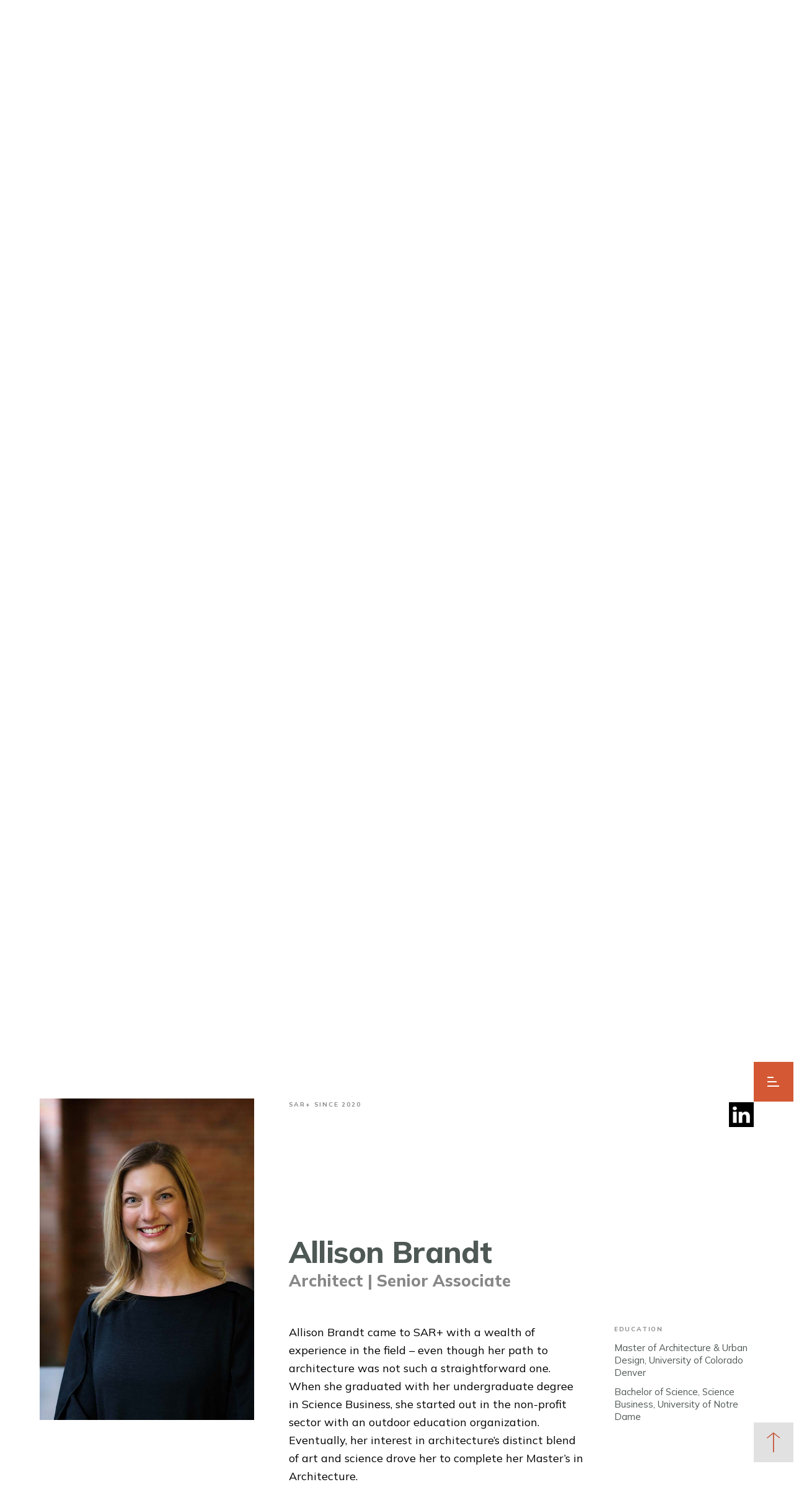

--- FILE ---
content_type: text/html; charset=UTF-8
request_url: https://sararch.com/person/allison-brandt/
body_size: 17547
content:
<!DOCTYPE html>
<html class="no-js" lang="en-US">
<head>
	<meta charset="UTF-8">
	
	<meta http-equiv="X-UA-Compatible" content="IE=Edge,chrome=1">
  <META HTTP-EQUIV="Content-type" CONTENT="text/html; charset=UTF-8">
	<meta name="viewport" content="width=device-width, initial-scale=1, maximum-scale=1">
	
  <meta name="format-detection" content="telephone=no">
  
  <link rel="apple-touch-icon" sizes="57x57" href="https://sararch.com/wp-content/themes/sararch/assets/images/icons/apple-icon-57x57.png">
  <link rel="apple-touch-icon" sizes="60x60" href="https://sararch.com/wp-content/themes/sararch/assets/images/icons/apple-icon-60x60.png">
  <link rel="apple-touch-icon" sizes="72x72" href="https://sararch.com/wp-content/themes/sararch/assets/images/icons/apple-icon-72x72.png">
  <link rel="apple-touch-icon" sizes="76x76" href="https://sararch.com/wp-content/themes/sararch/assets/images/icons/apple-icon-76x76.png">
  <link rel="apple-touch-icon" sizes="114x114" href="https://sararch.com/wp-content/themes/sararch/assets/images/icons/apple-icon-114x114.png">
  <link rel="apple-touch-icon" sizes="120x120" href="https://sararch.com/wp-content/themes/sararch/assets/images/icons/apple-icon-120x120.png">
  <link rel="apple-touch-icon" sizes="144x144" href="https://sararch.com/wp-content/themes/sararch/assets/images/icons/apple-icon-144x144.png">
  <link rel="apple-touch-icon" sizes="152x152" href="https://sararch.com/wp-content/themes/sararch/assets/images/icons/apple-icon-152x152.png">
  <link rel="apple-touch-icon" sizes="180x180" href="https://sararch.com/wp-content/themes/sararch/assets/images/icons/apple-icon-180x180.png">
  <link rel="icon" type="image/png" sizes="192x192"  href="https://sararch.com/wp-content/themes/sararch/assets/images/icons/android-icon-192x192.png">
  <link rel="icon" type="image/png" sizes="32x32" href="https://sararch.com/wp-content/themes/sararch/assets/images/icons/favicon-32x32.png">
  <link rel="icon" type="image/png" sizes="96x96" href="https://sararch.com/wp-content/themes/sararch/assets/images/icons/favicon-96x96.png">
  <link rel="icon" type="image/png" sizes="16x16" href="https://sararch.com/wp-content/themes/sararch/assets/images/icons/favicon-16x16.png">
  <link rel="manifest" href="https://sararch.com/wp-content/themes/sararch/assets/images/icons/manifest.json">
  <meta name="msapplication-TileColor" content="#0c713a">
  <meta name="msapplication-TileImage" content="https://sararch.com/wp-content/themes/sararch/assets/images/icons/ms-icon-144x144.png">
  <meta name="theme-color" content="#0c713a">
  
  <link rel="preconnect" href="https://fonts.gstatic.com">
  <link href="https://fonts.googleapis.com/css2?family=Mulish:ital,wght@0,200;0,400;0,700;0,800;0,900;1,200;1,400;1,900&display=swap" rel="stylesheet">
  <link rel="profile" href="http://gmpg.org/xfn/11">
	<link rel="pingback" href="https://sararch.com/xmlrpc.php">
  <link rel="stylesheet" href="https://sararch.com/wp-content/themes/sararch/assets/css/site.min.css?v=11" type="text/css" media="all">
  
  <script>
    // Picture element HTML5 shiv
    document.createElement( "picture" );
  </script>
  <style>
    html.sr .js-sr-in,
    html.sr .js-sr-up,
    html.sr .wysiwyg .alignnone,
    html.sr .js-sorted,
    html.sr .js-sr-left,
    html.sr .wysiwyg .align-left,
    html.sr .js-sr-right,
    html.sr .wysiwyg .align-right,
    html.sr .js-sr-slow-up,
    html.sr .js-sr-medium-fast-up,
    html.sr .js-sr-medium-up,
    html.sr .js-sr-fast-up {
      visibility: hidden;
    }
  </style>

    <!-- Global site tag (gtag.js) - Google Analytics -->
  <!-- OLD TAG:
  <script async src="https://www.googletagmanager.com/gtag/js?id=UA-113715943-1"></script>
  <script>
    window.dataLayer = window.dataLayer || [];
    function gtag(){dataLayer.push(arguments);}
    gtag('js', new Date());

    gtag('config', 'UA-113715943-1');
  </script>
  -->
  <!-- NEW TAG: -->
  <script async src="https://www.googletagmanager.com/gtag/js?id=G-7TNFM31G2S"></script>
  <script>
    window.dataLayer = window.dataLayer || [];
    function gtag(){dataLayer.push(arguments);}
    gtag('js', new Date());

    gtag('config', 'G-7TNFM31G2S');
  </script>
  	
  <meta name='robots' content='index, follow, max-image-preview:large, max-snippet:-1, max-video-preview:-1' />
	<style>img:is([sizes="auto" i], [sizes^="auto," i]) { contain-intrinsic-size: 3000px 1500px }</style>
	
	<!-- This site is optimized with the Yoast SEO plugin v25.6 - https://yoast.com/wordpress/plugins/seo/ -->
	<title>Allison Brandt - Shears Adkins Rockmore</title>
	<link rel="canonical" href="https://sararch.com/person/allison-brandt/" />
	<meta property="og:locale" content="en_US" />
	<meta property="og:type" content="article" />
	<meta property="og:title" content="Allison Brandt - Shears Adkins Rockmore" />
	<meta property="og:url" content="https://sararch.com/person/allison-brandt/" />
	<meta property="og:site_name" content="Shears Adkins Rockmore" />
	<meta property="article:modified_time" content="2024-09-17T19:33:23+00:00" />
	<meta name="twitter:card" content="summary_large_image" />
	<script type="application/ld+json" class="yoast-schema-graph">{"@context":"https://schema.org","@graph":[{"@type":"WebPage","@id":"https://sararch.com/person/allison-brandt/","url":"https://sararch.com/person/allison-brandt/","name":"Allison Brandt - Shears Adkins Rockmore","isPartOf":{"@id":"https://sararch.com/#website"},"datePublished":"2021-03-24T22:20:33+00:00","dateModified":"2024-09-17T19:33:23+00:00","breadcrumb":{"@id":"https://sararch.com/person/allison-brandt/#breadcrumb"},"inLanguage":"en-US","potentialAction":[{"@type":"ReadAction","target":["https://sararch.com/person/allison-brandt/"]}]},{"@type":"BreadcrumbList","@id":"https://sararch.com/person/allison-brandt/#breadcrumb","itemListElement":[{"@type":"ListItem","position":1,"name":"Home","item":"https://sararch.com/"},{"@type":"ListItem","position":2,"name":"Allison Brandt"}]},{"@type":"WebSite","@id":"https://sararch.com/#website","url":"https://sararch.com/","name":"Shears Adkins Rockmore","description":"","publisher":{"@id":"https://sararch.com/#organization"},"potentialAction":[{"@type":"SearchAction","target":{"@type":"EntryPoint","urlTemplate":"https://sararch.com/?s={search_term_string}"},"query-input":{"@type":"PropertyValueSpecification","valueRequired":true,"valueName":"search_term_string"}}],"inLanguage":"en-US"},{"@type":"Organization","@id":"https://sararch.com/#organization","name":"SA+R","url":"https://sararch.com/","logo":{"@type":"ImageObject","inLanguage":"en-US","@id":"https://sararch.com/#/schema/logo/image/","url":"https://sararch.com/wp-content/uploads/2021/05/SAR-New-Logo.jpg","contentUrl":"https://sararch.com/wp-content/uploads/2021/05/SAR-New-Logo.jpg","width":720,"height":338,"caption":"SA+R"},"image":{"@id":"https://sararch.com/#/schema/logo/image/"}}]}</script>
	<!-- / Yoast SEO plugin. -->


<link rel='dns-prefetch' href='//sararch.com' />
<link rel="alternate" type="application/rss+xml" title="Shears Adkins Rockmore &raquo; Feed" href="https://sararch.com/feed/" />
<link rel="alternate" type="application/rss+xml" title="Shears Adkins Rockmore &raquo; Comments Feed" href="https://sararch.com/comments/feed/" />
<script type="text/javascript">
/* <![CDATA[ */
window._wpemojiSettings = {"baseUrl":"https:\/\/s.w.org\/images\/core\/emoji\/16.0.1\/72x72\/","ext":".png","svgUrl":"https:\/\/s.w.org\/images\/core\/emoji\/16.0.1\/svg\/","svgExt":".svg","source":{"concatemoji":"https:\/\/sararch.com\/wp-includes\/js\/wp-emoji-release.min.js?ver=6.8.2"}};
/*! This file is auto-generated */
!function(s,n){var o,i,e;function c(e){try{var t={supportTests:e,timestamp:(new Date).valueOf()};sessionStorage.setItem(o,JSON.stringify(t))}catch(e){}}function p(e,t,n){e.clearRect(0,0,e.canvas.width,e.canvas.height),e.fillText(t,0,0);var t=new Uint32Array(e.getImageData(0,0,e.canvas.width,e.canvas.height).data),a=(e.clearRect(0,0,e.canvas.width,e.canvas.height),e.fillText(n,0,0),new Uint32Array(e.getImageData(0,0,e.canvas.width,e.canvas.height).data));return t.every(function(e,t){return e===a[t]})}function u(e,t){e.clearRect(0,0,e.canvas.width,e.canvas.height),e.fillText(t,0,0);for(var n=e.getImageData(16,16,1,1),a=0;a<n.data.length;a++)if(0!==n.data[a])return!1;return!0}function f(e,t,n,a){switch(t){case"flag":return n(e,"\ud83c\udff3\ufe0f\u200d\u26a7\ufe0f","\ud83c\udff3\ufe0f\u200b\u26a7\ufe0f")?!1:!n(e,"\ud83c\udde8\ud83c\uddf6","\ud83c\udde8\u200b\ud83c\uddf6")&&!n(e,"\ud83c\udff4\udb40\udc67\udb40\udc62\udb40\udc65\udb40\udc6e\udb40\udc67\udb40\udc7f","\ud83c\udff4\u200b\udb40\udc67\u200b\udb40\udc62\u200b\udb40\udc65\u200b\udb40\udc6e\u200b\udb40\udc67\u200b\udb40\udc7f");case"emoji":return!a(e,"\ud83e\udedf")}return!1}function g(e,t,n,a){var r="undefined"!=typeof WorkerGlobalScope&&self instanceof WorkerGlobalScope?new OffscreenCanvas(300,150):s.createElement("canvas"),o=r.getContext("2d",{willReadFrequently:!0}),i=(o.textBaseline="top",o.font="600 32px Arial",{});return e.forEach(function(e){i[e]=t(o,e,n,a)}),i}function t(e){var t=s.createElement("script");t.src=e,t.defer=!0,s.head.appendChild(t)}"undefined"!=typeof Promise&&(o="wpEmojiSettingsSupports",i=["flag","emoji"],n.supports={everything:!0,everythingExceptFlag:!0},e=new Promise(function(e){s.addEventListener("DOMContentLoaded",e,{once:!0})}),new Promise(function(t){var n=function(){try{var e=JSON.parse(sessionStorage.getItem(o));if("object"==typeof e&&"number"==typeof e.timestamp&&(new Date).valueOf()<e.timestamp+604800&&"object"==typeof e.supportTests)return e.supportTests}catch(e){}return null}();if(!n){if("undefined"!=typeof Worker&&"undefined"!=typeof OffscreenCanvas&&"undefined"!=typeof URL&&URL.createObjectURL&&"undefined"!=typeof Blob)try{var e="postMessage("+g.toString()+"("+[JSON.stringify(i),f.toString(),p.toString(),u.toString()].join(",")+"));",a=new Blob([e],{type:"text/javascript"}),r=new Worker(URL.createObjectURL(a),{name:"wpTestEmojiSupports"});return void(r.onmessage=function(e){c(n=e.data),r.terminate(),t(n)})}catch(e){}c(n=g(i,f,p,u))}t(n)}).then(function(e){for(var t in e)n.supports[t]=e[t],n.supports.everything=n.supports.everything&&n.supports[t],"flag"!==t&&(n.supports.everythingExceptFlag=n.supports.everythingExceptFlag&&n.supports[t]);n.supports.everythingExceptFlag=n.supports.everythingExceptFlag&&!n.supports.flag,n.DOMReady=!1,n.readyCallback=function(){n.DOMReady=!0}}).then(function(){return e}).then(function(){var e;n.supports.everything||(n.readyCallback(),(e=n.source||{}).concatemoji?t(e.concatemoji):e.wpemoji&&e.twemoji&&(t(e.twemoji),t(e.wpemoji)))}))}((window,document),window._wpemojiSettings);
/* ]]> */
</script>
<link rel='stylesheet' id='sbi_styles-css' href='https://sararch.com/wp-content/plugins/instagram-feed/css/sbi-styles.min.css?ver=6.9.1' type='text/css' media='all' />
<style id='wp-emoji-styles-inline-css' type='text/css'>

	img.wp-smiley, img.emoji {
		display: inline !important;
		border: none !important;
		box-shadow: none !important;
		height: 1em !important;
		width: 1em !important;
		margin: 0 0.07em !important;
		vertical-align: -0.1em !important;
		background: none !important;
		padding: 0 !important;
	}
</style>
<link rel='stylesheet' id='wp-block-library-css' href='https://sararch.com/wp-includes/css/dist/block-library/style.min.css?ver=6.8.2' type='text/css' media='all' />
<style id='classic-theme-styles-inline-css' type='text/css'>
/*! This file is auto-generated */
.wp-block-button__link{color:#fff;background-color:#32373c;border-radius:9999px;box-shadow:none;text-decoration:none;padding:calc(.667em + 2px) calc(1.333em + 2px);font-size:1.125em}.wp-block-file__button{background:#32373c;color:#fff;text-decoration:none}
</style>
<style id='global-styles-inline-css' type='text/css'>
:root{--wp--preset--aspect-ratio--square: 1;--wp--preset--aspect-ratio--4-3: 4/3;--wp--preset--aspect-ratio--3-4: 3/4;--wp--preset--aspect-ratio--3-2: 3/2;--wp--preset--aspect-ratio--2-3: 2/3;--wp--preset--aspect-ratio--16-9: 16/9;--wp--preset--aspect-ratio--9-16: 9/16;--wp--preset--color--black: #000000;--wp--preset--color--cyan-bluish-gray: #abb8c3;--wp--preset--color--white: #ffffff;--wp--preset--color--pale-pink: #f78da7;--wp--preset--color--vivid-red: #cf2e2e;--wp--preset--color--luminous-vivid-orange: #ff6900;--wp--preset--color--luminous-vivid-amber: #fcb900;--wp--preset--color--light-green-cyan: #7bdcb5;--wp--preset--color--vivid-green-cyan: #00d084;--wp--preset--color--pale-cyan-blue: #8ed1fc;--wp--preset--color--vivid-cyan-blue: #0693e3;--wp--preset--color--vivid-purple: #9b51e0;--wp--preset--gradient--vivid-cyan-blue-to-vivid-purple: linear-gradient(135deg,rgba(6,147,227,1) 0%,rgb(155,81,224) 100%);--wp--preset--gradient--light-green-cyan-to-vivid-green-cyan: linear-gradient(135deg,rgb(122,220,180) 0%,rgb(0,208,130) 100%);--wp--preset--gradient--luminous-vivid-amber-to-luminous-vivid-orange: linear-gradient(135deg,rgba(252,185,0,1) 0%,rgba(255,105,0,1) 100%);--wp--preset--gradient--luminous-vivid-orange-to-vivid-red: linear-gradient(135deg,rgba(255,105,0,1) 0%,rgb(207,46,46) 100%);--wp--preset--gradient--very-light-gray-to-cyan-bluish-gray: linear-gradient(135deg,rgb(238,238,238) 0%,rgb(169,184,195) 100%);--wp--preset--gradient--cool-to-warm-spectrum: linear-gradient(135deg,rgb(74,234,220) 0%,rgb(151,120,209) 20%,rgb(207,42,186) 40%,rgb(238,44,130) 60%,rgb(251,105,98) 80%,rgb(254,248,76) 100%);--wp--preset--gradient--blush-light-purple: linear-gradient(135deg,rgb(255,206,236) 0%,rgb(152,150,240) 100%);--wp--preset--gradient--blush-bordeaux: linear-gradient(135deg,rgb(254,205,165) 0%,rgb(254,45,45) 50%,rgb(107,0,62) 100%);--wp--preset--gradient--luminous-dusk: linear-gradient(135deg,rgb(255,203,112) 0%,rgb(199,81,192) 50%,rgb(65,88,208) 100%);--wp--preset--gradient--pale-ocean: linear-gradient(135deg,rgb(255,245,203) 0%,rgb(182,227,212) 50%,rgb(51,167,181) 100%);--wp--preset--gradient--electric-grass: linear-gradient(135deg,rgb(202,248,128) 0%,rgb(113,206,126) 100%);--wp--preset--gradient--midnight: linear-gradient(135deg,rgb(2,3,129) 0%,rgb(40,116,252) 100%);--wp--preset--font-size--small: 13px;--wp--preset--font-size--medium: 20px;--wp--preset--font-size--large: 36px;--wp--preset--font-size--x-large: 42px;--wp--preset--spacing--20: 0.44rem;--wp--preset--spacing--30: 0.67rem;--wp--preset--spacing--40: 1rem;--wp--preset--spacing--50: 1.5rem;--wp--preset--spacing--60: 2.25rem;--wp--preset--spacing--70: 3.38rem;--wp--preset--spacing--80: 5.06rem;--wp--preset--shadow--natural: 6px 6px 9px rgba(0, 0, 0, 0.2);--wp--preset--shadow--deep: 12px 12px 50px rgba(0, 0, 0, 0.4);--wp--preset--shadow--sharp: 6px 6px 0px rgba(0, 0, 0, 0.2);--wp--preset--shadow--outlined: 6px 6px 0px -3px rgba(255, 255, 255, 1), 6px 6px rgba(0, 0, 0, 1);--wp--preset--shadow--crisp: 6px 6px 0px rgba(0, 0, 0, 1);}:where(.is-layout-flex){gap: 0.5em;}:where(.is-layout-grid){gap: 0.5em;}body .is-layout-flex{display: flex;}.is-layout-flex{flex-wrap: wrap;align-items: center;}.is-layout-flex > :is(*, div){margin: 0;}body .is-layout-grid{display: grid;}.is-layout-grid > :is(*, div){margin: 0;}:where(.wp-block-columns.is-layout-flex){gap: 2em;}:where(.wp-block-columns.is-layout-grid){gap: 2em;}:where(.wp-block-post-template.is-layout-flex){gap: 1.25em;}:where(.wp-block-post-template.is-layout-grid){gap: 1.25em;}.has-black-color{color: var(--wp--preset--color--black) !important;}.has-cyan-bluish-gray-color{color: var(--wp--preset--color--cyan-bluish-gray) !important;}.has-white-color{color: var(--wp--preset--color--white) !important;}.has-pale-pink-color{color: var(--wp--preset--color--pale-pink) !important;}.has-vivid-red-color{color: var(--wp--preset--color--vivid-red) !important;}.has-luminous-vivid-orange-color{color: var(--wp--preset--color--luminous-vivid-orange) !important;}.has-luminous-vivid-amber-color{color: var(--wp--preset--color--luminous-vivid-amber) !important;}.has-light-green-cyan-color{color: var(--wp--preset--color--light-green-cyan) !important;}.has-vivid-green-cyan-color{color: var(--wp--preset--color--vivid-green-cyan) !important;}.has-pale-cyan-blue-color{color: var(--wp--preset--color--pale-cyan-blue) !important;}.has-vivid-cyan-blue-color{color: var(--wp--preset--color--vivid-cyan-blue) !important;}.has-vivid-purple-color{color: var(--wp--preset--color--vivid-purple) !important;}.has-black-background-color{background-color: var(--wp--preset--color--black) !important;}.has-cyan-bluish-gray-background-color{background-color: var(--wp--preset--color--cyan-bluish-gray) !important;}.has-white-background-color{background-color: var(--wp--preset--color--white) !important;}.has-pale-pink-background-color{background-color: var(--wp--preset--color--pale-pink) !important;}.has-vivid-red-background-color{background-color: var(--wp--preset--color--vivid-red) !important;}.has-luminous-vivid-orange-background-color{background-color: var(--wp--preset--color--luminous-vivid-orange) !important;}.has-luminous-vivid-amber-background-color{background-color: var(--wp--preset--color--luminous-vivid-amber) !important;}.has-light-green-cyan-background-color{background-color: var(--wp--preset--color--light-green-cyan) !important;}.has-vivid-green-cyan-background-color{background-color: var(--wp--preset--color--vivid-green-cyan) !important;}.has-pale-cyan-blue-background-color{background-color: var(--wp--preset--color--pale-cyan-blue) !important;}.has-vivid-cyan-blue-background-color{background-color: var(--wp--preset--color--vivid-cyan-blue) !important;}.has-vivid-purple-background-color{background-color: var(--wp--preset--color--vivid-purple) !important;}.has-black-border-color{border-color: var(--wp--preset--color--black) !important;}.has-cyan-bluish-gray-border-color{border-color: var(--wp--preset--color--cyan-bluish-gray) !important;}.has-white-border-color{border-color: var(--wp--preset--color--white) !important;}.has-pale-pink-border-color{border-color: var(--wp--preset--color--pale-pink) !important;}.has-vivid-red-border-color{border-color: var(--wp--preset--color--vivid-red) !important;}.has-luminous-vivid-orange-border-color{border-color: var(--wp--preset--color--luminous-vivid-orange) !important;}.has-luminous-vivid-amber-border-color{border-color: var(--wp--preset--color--luminous-vivid-amber) !important;}.has-light-green-cyan-border-color{border-color: var(--wp--preset--color--light-green-cyan) !important;}.has-vivid-green-cyan-border-color{border-color: var(--wp--preset--color--vivid-green-cyan) !important;}.has-pale-cyan-blue-border-color{border-color: var(--wp--preset--color--pale-cyan-blue) !important;}.has-vivid-cyan-blue-border-color{border-color: var(--wp--preset--color--vivid-cyan-blue) !important;}.has-vivid-purple-border-color{border-color: var(--wp--preset--color--vivid-purple) !important;}.has-vivid-cyan-blue-to-vivid-purple-gradient-background{background: var(--wp--preset--gradient--vivid-cyan-blue-to-vivid-purple) !important;}.has-light-green-cyan-to-vivid-green-cyan-gradient-background{background: var(--wp--preset--gradient--light-green-cyan-to-vivid-green-cyan) !important;}.has-luminous-vivid-amber-to-luminous-vivid-orange-gradient-background{background: var(--wp--preset--gradient--luminous-vivid-amber-to-luminous-vivid-orange) !important;}.has-luminous-vivid-orange-to-vivid-red-gradient-background{background: var(--wp--preset--gradient--luminous-vivid-orange-to-vivid-red) !important;}.has-very-light-gray-to-cyan-bluish-gray-gradient-background{background: var(--wp--preset--gradient--very-light-gray-to-cyan-bluish-gray) !important;}.has-cool-to-warm-spectrum-gradient-background{background: var(--wp--preset--gradient--cool-to-warm-spectrum) !important;}.has-blush-light-purple-gradient-background{background: var(--wp--preset--gradient--blush-light-purple) !important;}.has-blush-bordeaux-gradient-background{background: var(--wp--preset--gradient--blush-bordeaux) !important;}.has-luminous-dusk-gradient-background{background: var(--wp--preset--gradient--luminous-dusk) !important;}.has-pale-ocean-gradient-background{background: var(--wp--preset--gradient--pale-ocean) !important;}.has-electric-grass-gradient-background{background: var(--wp--preset--gradient--electric-grass) !important;}.has-midnight-gradient-background{background: var(--wp--preset--gradient--midnight) !important;}.has-small-font-size{font-size: var(--wp--preset--font-size--small) !important;}.has-medium-font-size{font-size: var(--wp--preset--font-size--medium) !important;}.has-large-font-size{font-size: var(--wp--preset--font-size--large) !important;}.has-x-large-font-size{font-size: var(--wp--preset--font-size--x-large) !important;}
:where(.wp-block-post-template.is-layout-flex){gap: 1.25em;}:where(.wp-block-post-template.is-layout-grid){gap: 1.25em;}
:where(.wp-block-columns.is-layout-flex){gap: 2em;}:where(.wp-block-columns.is-layout-grid){gap: 2em;}
:root :where(.wp-block-pullquote){font-size: 1.5em;line-height: 1.6;}
</style>
<link rel="https://api.w.org/" href="https://sararch.com/wp-json/" /><link rel="alternate" title="JSON" type="application/json" href="https://sararch.com/wp-json/wp/v2/person/1272" /><link rel="EditURI" type="application/rsd+xml" title="RSD" href="https://sararch.com/xmlrpc.php?rsd" />
<meta name="generator" content="WordPress 6.8.2" />
<link rel='shortlink' href='https://sararch.com/?p=1272' />
<link rel="alternate" title="oEmbed (JSON)" type="application/json+oembed" href="https://sararch.com/wp-json/oembed/1.0/embed?url=https%3A%2F%2Fsararch.com%2Fperson%2Fallison-brandt%2F" />
<link rel="alternate" title="oEmbed (XML)" type="text/xml+oembed" href="https://sararch.com/wp-json/oembed/1.0/embed?url=https%3A%2F%2Fsararch.com%2Fperson%2Fallison-brandt%2F&#038;format=xml" />
</head>
<body class="wp-singular person-template-default single single-person postid-1272 wp-theme-sararch site">  
  	<header role="main" class="site-header">
      <a class="site-header__logo" href="/">
        <svg version="1.1" id="Layer_1" xmlns="http://www.w3.org/2000/svg" xmlns:xlink="http://www.w3.org/1999/xlink" x="0px" y="0px"
	 viewBox="0 0 373.9 136.6" style="enable-background:new 0 0 373.9 136.6;" xml:space="preserve">
<polygon class="st0" points="373.9,31.1 342.8,31.1 342.8,0 331.9,0 331.9,31.1 300.8,31.1 300.8,42 331.9,42 331.9,73.2 
	342.8,73.2 342.8,42 373.9,42 "/>
<path class="st1" d="M51.8,72.8l-3.7-0.7c-15.4-2.9-24.7-4.6-24.7-14.9c0-7.7,7.7-12.7,19.5-12.7c11.2,0,20.3,4.5,26.4,12.9l0.1,0.2
	l14.4-10.8l-0.2-0.2c-9.6-12.4-23-18.4-41-18.4c-23,0-38.4,12.8-38.4,31.8c0,15.4,9.2,24,30.7,28.5c2.4,0.5,4.6,1,6.8,1.4
	c15.1,3,24.3,4.8,24.3,15c0,8.6-9,14.6-21.8,14.6c-11.4,0-20.4-4.8-28.2-15l-0.1-0.2L0,116.1l0.1,0.2c8.5,13.1,24.1,20.3,44.1,20.3
	c24.8,0,41.4-13.5,41.4-33.6C85.6,86.2,75.5,77.2,51.8,72.8z"/>
<polygon class="st1" points="191.7,135 156.4,31.2 133.8,31.2 98.7,135 119.7,135 145.2,55.1 158.7,97.4 137.3,97.4 132.1,113.4 
	163.8,113.4 170.8,135 "/>
<path class="st1" d="M290.7,135l-21.2-47.6c10.3-4.4,17.7-11.4,17.7-26.1c0-17.9-10-30.2-32.5-30.2h-42.1V135H233V92h16.1l19.2,43
	H290.7z M233,47.2h19.1c8.1,0,13.2,3.7,13.2,14.1c0,10.8-6,14.6-15.6,14.6H233V47.2z"/>
</svg>
      </a>
      <div class="site-header__navigation--wrap">
        <div class="site-header__navigation--inner-wrap">
          <div class="site-header__search">
  <button class="site-header__menu--search-toggle js-search-toggle">
    <svg version="1.1" id="Layer_1" xmlns="http://www.w3.org/2000/svg" xmlns:xlink="http://www.w3.org/1999/xlink" x="0px" y="0px"
	 viewBox="0 0 30 31" style="enable-background:new 0 0 30 31;" xml:space="preserve">
<path id="search" class="st0" d="M22.4,13.6c0.3,0.3,0.4,0.7,0.4,1.1c0,0.4-0.2,0.8-0.4,1.1c-0.3,0.3-0.7,0.4-1.1,0.4
	c-0.4,0-0.8-0.2-1.1-0.4c-0.3-0.3-0.4-0.7-0.4-1.1c0-0.4,0.2-0.8,0.4-1.1c0.3-0.3,0.7-0.4,1.1-0.4C21.7,13.2,22.1,13.4,22.4,13.6
	 M24.6,10.9C24.5,11.5,24,12,23.4,12c-0.1,0-0.1,0-0.2,0c-0.6-0.1-1.1-0.7-1-1.4c0.2-1.8-1.7-2.8-1.8-2.8c-0.6-0.3-0.8-1-0.6-1.6
	c0.3-0.6,0.9-0.9,1.5-0.6C21.6,5.6,25,7.2,24.6,10.9 M18.9,19.2c-4.5,0-8.1-3.6-8.1-8.1c0-4.5,3.6-8.1,8.1-8.1
	c4.5,0,8.1,3.6,8.1,8.1C27,15.6,23.4,19.2,18.9,19.2 M19.2,0c-6,0-10.8,4.9-10.8,10.9c0,2.5,0.9,4.9,2.3,6.7L0.4,28
	c-0.6,0.6-0.6,1.6,0,2.2c0.3,0.3,0.7,0.4,1.1,0.4c0.4,0,0.8-0.2,1.1-0.5l10.3-10.4c1.8,1.3,3.9,2,6.3,2c6,0,10.8-4.9,10.8-10.9
	C30,4.9,25.2,0,19.2,0"></path>
</svg>
  </button>
  <form role="search" method="get" class="site-header__search-form form__search" action="https://sararch.com/">
    <label><span class="screen-reader-text">Search</span></label>
    <input type="search" class="search-field" placeholder="Search this site" value="" name="s" />
    <button type="submit" class="search-submit"><svg viewBox="0 0 16 16"><use xmlns:xlink="http://www.w3.org/1999/xlink" xlink:href="#search"></use></svg></button>
  </form>
</div>          <nav class="site-header__navigation">
            <div class="site-header__navigation--list"><ul id="menu-main-navigation" class="menu"><li id="menu-item-298" class="menu-item menu-item-type-post_type menu-item-object-page menu-item-298"><a href="https://sararch.com/practice/">Practice</a></li>
<li id="menu-item-299" class="menu-item menu-item-type-post_type menu-item-object-page menu-item-299"><a href="https://sararch.com/projects/">Projects</a></li>
<li id="menu-item-174" class="menu-item menu-item-type-post_type menu-item-object-page menu-item-174"><a href="https://sararch.com/people/">People</a></li>
<li id="menu-item-11" class="menu-item menu-item-type-custom menu-item-object-custom menu-item-11"><a href="/press/">Press</a></li>
</ul></div>            <div class="site-header__tertiary"><ul id="menu-tertiary-navigation" class="menu"><li id="menu-item-4481" class="menu-item menu-item-type-post_type menu-item-object-page menu-item-4481"><a href="https://sararch.com/sar-jobs/">Careers</a></li>
<li id="menu-item-4484" class="menu-item menu-item-type-post_type menu-item-object-page menu-item-4484"><a href="https://sararch.com/diversity-equity-inclusion/">J.E.D.I</a></li>
<li id="menu-item-4500" class="menu-item menu-item-type-post_type menu-item-object-page menu-item-4500"><a href="https://sararch.com/sustainability/">Sustainability</a></li>
<li id="menu-item-5183" class="menu-item menu-item-type-post_type menu-item-object-page menu-item-5183"><a href="https://sararch.com/just/">JUST</a></li>
</ul></div>          </nav>
          <ul class="site-header__featured-list">
          <li><a href="https://sararch.com/project/kse-ball-arena-redevelopment/"><figure class="site-header__featured--image"><img src="https://sararch.com/wp-content/uploads/2023/08/01-A-New-Neighborhood-350x350.jpg" alt="" /></figure><span class="site-header__featured--text"><span class="type__label">Project</span><span class="site-header__featured--title">KSE-Ball Arena Redevelopment</span></span></a></li><li><a href="https://sararch.com/project/born-mountain-club/"><figure class="site-header__featured--image"><img src="https://sararch.com/wp-content/uploads/2024/11/2024_464_Continuum_Copper-Mtn_Cam03_Ski-Slope_1920-350x350.png" alt="" /></figure><span class="site-header__featured--text"><span class="type__label">Project</span><span class="site-header__featured--title">Born Mountain Club</span></span></a></li><li><a href="https://sararch.com/project/meow-wolf/"><figure class="site-header__featured--image"><img src="https://sararch.com/wp-content/uploads/2021/05/DSF4924-2-350x350.jpg" alt="Meow Wolf" /></figure><span class="site-header__featured--text"><span class="type__label">Project</span><span class="site-header__featured--title">Meow Wolf</span></span></a></li><li><a href="https://sararch.com/project/university-hill-hotel/"><figure class="site-header__featured--image"><img src="https://sararch.com/wp-content/uploads/2021/05/1440_1440-350x350.png" alt="" /></figure><span class="site-header__featured--text"><span class="type__label">Project</span><span class="site-header__featured--title">Moxy Boulder</span></span></a></li>          </ul>
        
          <div class="site-header__meta">
            <span class="site-header__meta--title">Let's Talk.</span>
            
            <div class="site-header__meta--info"><span class="icon"><img src="https://sararch.com/wp-content/themes/sararch/assets/images/email.svg" alt="Email" /></span><a href="mailto:m&#116;h&#111;m&#112;&#115;o&#110;&#64;sar&#97;r&#99;&#104;.c&#111;m">m&#116;&#104;om&#112;&#115;on&#64;&#115;&#97;&#114;ar&#99;h.&#99;o&#109;</a></div><div class="site-header__meta--info"><span class="icon"><img src="https://sararch.com/wp-content/themes/sararch/assets/images/phone.svg" alt="Phone" /></span><a href="tel:1-303-436-9551">303 436-9551</a></div><div class="site-header__meta--info"><span class="icon"><img src="https://sararch.com/wp-content/themes/sararch/assets/images/location.svg" alt="Location" /></span>1550 Wynkoop Street, Suite 100<br />
Denver, CO 80202<br /><a href="https://www.google.com/maps/dir//1550+Wynkoop+St+%23100,+Denver,+CO+80202/@39.7513285,-105.0033031,17z/data=!4m9!4m8!1m0!1m5!1m1!1s0x876c78c476535341:0xd0a1367f7248b7a4!2m2!1d-105.0011144!2d39.7513285!3e0" target="_blank">Map/Directions</a></div>        
            <div class="site-header__careers"><p><strong>Interested in joining our team?</strong></p><p>We’re always interested in meeting ambitious, self-motivated designers!</p>
</div>            
            <div class="site-header__email-signup">
            <!-- Begin Mailchimp Signup Form -->
            
            <form action="https://sararch.us3.list-manage.com/subscribe/post-json?c=?" method="post" id="mc2-embedded-subscribe-form" name="mc2-embedded-subscribe-form" class="js-mce2 validate" target="formaReturning" novalidate>
              <input type="email" value="" name="EMAIL" class="required email" id="mce2-EMAIL" placeholder="Enter your email for our Newsletter">
              <input type="hidden" name="u" value="f1cf023d317442e3c0714e8af" id="u">
              <input type="hidden" name="id" value="f89874ed21" id="id">
              <input type="submit" value="Submit" name="subscribe" id="mc2-embedded-subscribe" class="button">
              <div id="mce2-responses" class="clear">
            		<div class="response" id="mce2-error-response" style="display:none"></div>
            		<div class="response" id="mce2-success-response" style="display:none"></div>
            	</div>
              <div style="position: absolute; left: -5000px;" aria-hidden="true"><input type="text" name="b_f1cf023d317442e3c0714e8af_f89874ed21" tabindex="-1" value=""></div>
            </form>
            <iframe name="formaReturning" style="display:none !important;" frameborder="0"></iframe>
            </div>
            <!--End mc_embed_signup-->
            
                        
            <ul class="social-media__links"><li><a href="https://www.linkedin.com/company/shearsadkinsrockmorearchitects/" target="_blank"><svg version="1.1" id="Layer_1" xmlns="http://www.w3.org/2000/svg" xmlns:xlink="http://www.w3.org/1999/xlink" x="0px" y="0px"
	 viewBox="0 0 42 42" style="enable-background:new 0 0 42 42;" xml:space="preserve">
<path id="Path" d="M22.7,18.9L22.7,18.9C22.7,18.8,22.7,18.8,22.7,18.9L22.7,18.9z"></path>
<path id="Shape" class="st0" d="M0,0v42h42V0H0z M13.1,34.9H6.8V16.1h6.2V34.9z M9.9,13.6L9.9,13.6c-2.1,0-3.5-1.4-3.5-3.2
	c0-1.8,1.4-3.2,3.5-3.2c2.1,0,3.4,1.4,3.5,3.2C13.5,12.1,12.1,13.6,9.9,13.6z M35.5,34.9h-6.2v-10c0-2.5-0.9-4.2-3.2-4.2
	c-1.7,0-2.7,1.2-3.2,2.3c-0.2,0.4-0.2,1-0.2,1.5v10.5h-6.2c0,0,0.1-17,0-18.7h6.2v2.7c0.8-1.3,2.3-3.1,5.6-3.1
	c4.1,0,7.2,2.7,7.2,8.4V34.9z"></path>
</svg>
</a></li><li><a href="https://www.instagram.com/shears_adkins_rockmore/" target="_blank"><svg version="1.1" id="Layer_1" xmlns="http://www.w3.org/2000/svg" xmlns:xlink="http://www.w3.org/1999/xlink" x="0px" y="0px"
	 viewBox="0 0 42 42" style="enable-background:new 0 0 42 42;" xml:space="preserve">
<path id="Shape" class="st0" d="M28.2,9.6H13.8c-2.3,0-4.2,1.9-4.2,4.2v14.4c0,2.3,1.9,4.2,4.2,4.2h14.4c2.3,0,4.2-1.9,4.2-4.2V13.8
	C32.4,11.5,30.5,9.6,28.2,9.6z M21,28.5c-4.1,0-7.5-3.4-7.5-7.5c0-4.1,3.4-7.5,7.5-7.5c4.1,0,7.5,3.4,7.5,7.5
	C28.5,25.1,25.1,28.5,21,28.5z M28.7,15.1c-1,0-1.8-0.8-1.8-1.8c0-1,0.8-1.8,1.8-1.8c1,0,1.8,0.8,1.8,1.8S29.7,15.1,28.7,15.1z"></path>
<path id="Path" class="st0" d="M21,16.7c-2.4,0-4.3,1.9-4.3,4.3c0,2.4,1.9,4.3,4.3,4.3c2.4,0,4.3-1.9,4.3-4.3
	C25.3,18.6,23.4,16.7,21,16.7z"></path>
<path id="Shape_1_" class="st0" d="M0,0v42h42V0H0z M35.5,28.2c0,4-3.3,7.3-7.3,7.3H13.8c-4,0-7.3-3.3-7.3-7.3V13.8
	c0-4,3.3-7.3,7.3-7.3h14.4c4,0,7.3,3.3,7.3,7.3V28.2z"></path>
</svg>
</a></li></ul>        
            <p class="site-header__copyright">&copy; Copyright 2026 Shears Adkins Rockmore | SAR+.<br>All Rights Reserved.  <a href="https://sararch.com/privacy-policy/">Privacy Statement</a></p>          </div>
        </div>
      </div>
      <button class="site-header__menu--close js-menu-toggle"><span>Close Menu</span></button>
      <button class="site-header__menu--toggle js-menu-toggle"><span>Open Menu</span></button>
  	</header>
          <div id="content" class="site-content">
  
    <article class="page">
    
      <header class="people__header"><h1 class="screen-reader">People</h1><div class="people__header--headline-wrap js-sr-left"><span class="people__header--headline-title">Meet our team.</span></div><div class="people__header--image js-sr-right"><picture><source srcset="https://sararch.com/wp-content/uploads/2022/11/SAR_Edited-14_cropped-1600x767.jpg" media="(min-width: 961px)"><source srcset="https://sararch.com/wp-content/uploads/2022/11/SAR_Edited-14_cropped-960x460.jpg" media="(min-width: 641px)"><img srcset="https://sararch.com/wp-content/uploads/2022/11/SAR_Edited-14_cropped-640x307.jpg" alt="SAR+ Group Photo" /></picture></div><div class="people__header--quote type__quote-box js-sr-up"><blockquote><q>Everyone is really passionate about good architecture and we always strive to prioritize our projects.  It's an entrepreneurial environment - if there’s something you’re interested in pursuing or cultivating within the office, it’s supported and encouraged.  
</q></blockquote><cite class="people__header--quote-cite type__label">Amy McCann<br />
SAR+ </cite></div></header>
      <div class="site-wrap person__entry"><a id="bio" name="bio" class="anchor">Bio</a><figure class="person__headshot"><img src="https://sararch.com/wp-content/uploads/2021/03/Allison-Brandt-Landing-640x960.jpg" alt="Allison Brandt" /></figure><div class="person__content"><div class="person__content--intro"><span class="type__label person__hired">SAR+ Since 2020</span><h1 class="type__heading-one person__name">Allison Brandt</h1><span class="type__heading-four person__position">Architect | Senior Associate </span><div class="person__external"><a href="https://www.linkedin.com/in/allison-brandt-19b41766/" target="_blank"><img src="https://sararch.com/wp-content/themes/sararch/assets/images/linkedin.svg" alt="LinkedIn" /></a></div></div><div class="person__bio"><div class="wysiwyg"><p>Allison Brandt came to SAR+ with a wealth of experience in the field &#8211; even though her path to architecture was not such a straightforward one. When she graduated with her undergraduate degree in Science Business, she started out in the non-profit sector with an outdoor education organization.  Eventually, her interest in architecture&#8217;s distinct blend of art and science drove her to complete her Master&#8217;s in Architecture.</p>
<p>She has since worked at some of Denver&#8217;s most prestigious firms before making her way to SAR+. Her previous experience lies mostly in commercial office, mixed-use, and higher education.  We are excited to see how her leadership and expertise in the entitlements process, documentation, and consultant coordination positively impact SAR+&#8217;s future. She&#8217;s passionate about creating buildings that offer a distinct experience, and she&#8217;s committed to maintaining design intent for the duration of a project.</p>
</div><div class="person__details"><div class="person__detail"><span class="person__detail--label type__label">Education</span><div class="person__detail--value"><p>Master of Architecture & Urban Design, University of Colorado Denver </p>
<p>Bachelor of Science, Science Business, University of Notre Dame </p>
</div></div></div></div></div></div>    
      <div class="people__listing site-wrap"><div class="people__filter"><ul class="people__filter--list form__list-as-dropdown"><li>Sort by<ul><li><a class="js-sort" href="#" data-sort="firstname">Alphabetically by First Name</a></li><li><a class="js-sort" href="#" data-sort="lastname">Alphabetically by Last Name</a></li><li><a class="js-sort" href="#" data-sort="hiredate">Hire Date</a></li></ul></li></ul></div><div class="people__list"><div class="person" data-firstname="Chris " data-hiredate="2002" data-lastname="Shears "><a href="https://sararch.com/person/chris-shears/"><figure class="person__headshot js-sorted"><img src="https://sararch.com/wp-content/uploads/2020/02/Shears_350x350-2.jpg" alt="Chris Shears, FAIA" /><figcaption class="person__headshot--caption"><strong>Chris Shears, FAIA</strong><br /><span class="type__label">Architect | Principal </span></figcaption></figure></a></div><div class="person" data-firstname="Jesse" data-hiredate="2004" data-lastname="Adkins"><a href="https://sararch.com/person/jesse-adkins/"><figure class="person__headshot js-sorted"><img src="https://sararch.com/wp-content/uploads/2020/12/Jesse_350x350-1.jpg" alt="Jesse Adkins, AIA" /><figcaption class="person__headshot--caption"><strong>Jesse Adkins, AIA</strong><br /><span class="type__label">Architect | Principal </span></figcaption></figure></a></div><div class="person" data-firstname="Andy" data-hiredate="2006" data-lastname="Rockmore"><a href="https://sararch.com/person/andy-rockmore/"><figure class="person__headshot js-sorted"><img src="https://sararch.com/wp-content/uploads/2020/12/Rockmore_350x350-2.jpg" alt="Andy Rockmore, AIA" /><figcaption class="person__headshot--caption"><strong>Andy Rockmore, AIA</strong><br /><span class="type__label">Architect | Principal </span></figcaption></figure></a></div><div class="person" data-firstname="Kevin" data-hiredate="2005" data-lastname="Eronimous"><a href="https://sararch.com/person/kevin-eronimous/"><figure class="person__headshot js-sorted"><img src="https://sararch.com/wp-content/uploads/2020/12/KevinEronimous_350x3502-1.jpg" alt="Kevin Eronimous, AIA, LEED AP" /><figcaption class="person__headshot--caption"><strong>Kevin Eronimous, AIA, LEED AP</strong><br /><span class="type__label">Architect | Principal </span></figcaption></figure></a></div><div class="person" data-firstname="Dean" data-hiredate="2005" data-lastname="Smith"><a href="https://sararch.com/person/dean-smith-aia/"><figure class="person__headshot js-sorted"><img src="https://sararch.com/wp-content/uploads/2021/04/DeanSmith_350x350-2.jpg" alt="Dean Smith, AIA" /><figcaption class="person__headshot--caption"><strong>Dean Smith, AIA</strong><br /><span class="type__label">Architect | Principal </span></figcaption></figure></a></div><div class="person" data-firstname="Jeff" data-hiredate="2011" data-lastname="Tolbert"><a href="https://sararch.com/person/jeff-tolbert/"><figure class="person__headshot js-sorted"><img src="https://sararch.com/wp-content/uploads/2021/02/JeffTolbert_350x350-1.jpg" alt="Jeff Tolbert" /><figcaption class="person__headshot--caption"><strong>Jeff Tolbert</strong><br /><span class="type__label">IT Manager </span></figcaption></figure></a></div><div class="person" data-firstname="Adam" data-hiredate="2012" data-lastname="Hillhouse"><a href="https://sararch.com/person/adam-hillhouse/"><figure class="person__headshot js-sorted"><img src="https://sararch.com/wp-content/uploads/2020/12/Hillhouse350x350-1.jpg" alt="Adam Hillhouse" /><figcaption class="person__headshot--caption"><strong>Adam Hillhouse</strong><br /><span class="type__label">Architect | Senior Associate</span></figcaption></figure></a></div><div class="person" data-firstname="Kristen" data-hiredate="2009" data-lastname="Rutledge"><a href="https://sararch.com/person/kristen-rutledge/"><figure class="person__headshot js-sorted"><img src="https://sararch.com/wp-content/uploads/2020/12/KRutledge350x350-1.jpg" alt="Kristen Rutledge, NCIDQ, LEED AP" /><figcaption class="person__headshot--caption"><strong>Kristen Rutledge, NCIDQ, LEED AP</strong><br /><span class="type__label">Architect | Senior Associate </span></figcaption></figure></a></div><div class="person" data-firstname="Mo" data-hiredate="2013" data-lastname="Gillie"><a href="https://sararch.com/person/mo-gillie/"><figure class="person__headshot js-sorted"><img src="https://sararch.com/wp-content/uploads/2020/12/IMG_3120-350x350-1-350x350.jpg" alt="Mo Gillie" /><figcaption class="person__headshot--caption"><strong>Mo Gillie</strong><br /><span class="type__label">Architect | Associate </span></figcaption></figure></a></div><div class="person" data-firstname="Stephen" data-hiredate="2013" data-lastname="Kirmse"><a href="https://sararch.com/person/lee-lorem/"><figure class="person__headshot js-sorted"><img src="https://sararch.com/wp-content/uploads/2020/12/StephenKirmse350x350.jpg" alt="Stephen Kirmse" /><figcaption class="person__headshot--caption"><strong>Stephen Kirmse</strong><br /><span class="type__label">Architect | Associate </span></figcaption></figure></a></div><div class="person" data-firstname="Ali" data-hiredate="2014" data-lastname="Menke "><a href="https://sararch.com/person/ali-joiner/"><figure class="person__headshot js-sorted"><img src="https://sararch.com/wp-content/uploads/2021/02/AJoiner_350x350.jpg" alt="Ali Menke, AIA" /><figcaption class="person__headshot--caption"><strong>Ali Menke, AIA</strong><br /><span class="type__label">Architect | Senior Associate</span></figcaption></figure></a></div><div class="person" data-firstname="Kari" data-hiredate="2015" data-lastname="Daly"><a href="https://sararch.com/person/kari-daly/"><figure class="person__headshot js-sorted"><img src="https://sararch.com/wp-content/uploads/2021/02/KDaly350x350.jpg" alt="Kari Daly" /><figcaption class="person__headshot--caption"><strong>Kari Daly</strong><br /><span class="type__label">Architect | Associate </span></figcaption></figure></a></div><div class="person" data-firstname="Patrick" data-hiredate="2015" data-lastname="Bohler"><a href="https://sararch.com/person/patrick-bohler/"><figure class="person__headshot js-sorted"><img src="https://sararch.com/wp-content/uploads/2021/02/PatrickBohler_350x350.jpg" alt="Patrick Bohler, AIA, CDT, LEED AP" /><figcaption class="person__headshot--caption"><strong>Patrick Bohler, AIA, CDT, LEED AP</strong><br /><span class="type__label">Architect | Principal </span></figcaption></figure></a></div><div class="person" data-firstname="Dan" data-hiredate="2016" data-lastname="Craig"><a href="https://sararch.com/person/dan-craig/"><figure class="person__headshot js-sorted"><img src="https://sararch.com/wp-content/uploads/2021/02/DanCraig350x350-1.jpg" alt="Dan Craig, AIA, LEED AP" /><figcaption class="person__headshot--caption"><strong>Dan Craig, AIA, LEED AP</strong><br /><span class="type__label">Architect | Principal</span></figcaption></figure></a></div><div class="person" data-firstname="Sean" data-hiredate="2016" data-lastname="Jursnick"><a href="https://sararch.com/person/sean-jursnick/"><figure class="person__headshot js-sorted"><img src="https://sararch.com/wp-content/uploads/2021/02/Sean-J-55_350x350.jpg" alt="Sean Jursnick, AIA, LEED AP" /><figcaption class="person__headshot--caption"><strong>Sean Jursnick, AIA, LEED AP</strong><br /><span class="type__label">Architect | Associate </span></figcaption></figure></a></div><div class="person" data-firstname="Adam" data-hiredate="2017" data-lastname="Rude"><a href="https://sararch.com/person/adam-rude/"><figure class="person__headshot js-sorted"><img src="https://sararch.com/wp-content/uploads/2021/02/Adam-R-2-Copy_350x350x-350x350.jpg" alt="Adam Rude, AIA, LEED AP" /><figcaption class="person__headshot--caption"><strong>Adam Rude, AIA, LEED AP</strong><br /><span class="type__label">Architect | Senior Associate </span></figcaption></figure></a></div><div class="person" data-firstname="Britt" data-hiredate="2017" data-lastname="Walker"><a href="https://sararch.com/person/britt-walker/"><figure class="person__headshot js-sorted"><img src="https://sararch.com/wp-content/uploads/2021/02/Walker_350x350-350x350.jpg" alt="Brittany Kraus" /><figcaption class="person__headshot--caption"><strong>Brittany Kraus</strong><br /><span class="type__label">Director of Communications | Associate</span></figcaption></figure></a></div><div class="person" data-firstname="Kristin" data-hiredate="2017" data-lastname="Tresner"><a href="https://sararch.com/person/kristin-tresner/"><figure class="person__headshot js-sorted"><img src="https://sararch.com/wp-content/uploads/2021/02/KristinTresner350x350-1.jpg" alt="Kristin Tresner, LEED AP" /><figcaption class="person__headshot--caption"><strong>Kristin Tresner, LEED AP</strong><br /><span class="type__label">Architect </span></figcaption></figure></a></div><div class="person" data-firstname="Matt" data-hiredate="2018" data-lastname="Johnson"><a href="https://sararch.com/person/matt-johnson/"><figure class="person__headshot js-sorted"><img src="https://sararch.com/wp-content/uploads/2021/02/MattJohnson_350x350-350x350.jpg" alt="Matt Johnson" /><figcaption class="person__headshot--caption"><strong>Matt Johnson</strong><br /><span class="type__label">Architect | Associate </span></figcaption></figure></a></div><div class="person" data-firstname="Amy" data-hiredate="2018" data-lastname="McCann"><a href="https://sararch.com/person/amy-mccann/"><figure class="person__headshot js-sorted"><img src="https://sararch.com/wp-content/uploads/2021/02/AmyMcCann350x350.jpg" alt="Amy McCann" /><figcaption class="person__headshot--caption"><strong>Amy McCann</strong><br /><span class="type__label">Architect | Associate </span></figcaption></figure></a></div><div class="person" data-firstname="Adam" data-hiredate="2019" data-lastname="Bushman"><a href="https://sararch.com/person/adam-bushman/"><figure class="person__headshot js-sorted"><img src="https://sararch.com/wp-content/uploads/2025/07/IMG_4913-2-e1752087566555-600x600.png" alt="Adam Bushman" /><figcaption class="person__headshot--caption"><strong>Adam Bushman</strong><br /><span class="type__label">Architect | Associate </span></figcaption></figure></a></div><div class="person" data-firstname="TJ" data-hiredate="2019" data-lastname="Niemann"><a href="https://sararch.com/person/tj-niemann/"><figure class="person__headshot js-sorted"><img src="https://sararch.com/wp-content/uploads/2021/02/New350-350x350.jpg" alt="TJ Niemann" /><figcaption class="person__headshot--caption"><strong>TJ Niemann</strong><br /><span class="type__label">Design Professional </span></figcaption></figure></a></div><div class="person" data-firstname="William" data-hiredate="2019" data-lastname="Pool"><a href="https://sararch.com/person/william-pool/"><figure class="person__headshot js-sorted"><img src="https://sararch.com/wp-content/uploads/2021/02/WilliamPool350x350x2.jpg" alt="William Pool" /><figcaption class="person__headshot--caption"><strong>William Pool</strong><br /><span class="type__label">Architect </span></figcaption></figure></a></div><div class="person" data-firstname="Macy" data-hiredate="2019" data-lastname="Huffaker"><a href="https://sararch.com/person/macy-andre/"><figure class="person__headshot js-sorted"><img src="https://sararch.com/wp-content/uploads/2025/07/IMG_5040-2-600x600.png" alt="Macy Huffaker" /><figcaption class="person__headshot--caption"><strong>Macy Huffaker</strong><br /><span class="type__label">Architect </span></figcaption></figure></a></div><div class="person" data-firstname="Casey" data-hiredate="2019" data-lastname="Alexander"><a href="https://sararch.com/person/casey-alexander/"><figure class="person__headshot js-sorted"><img src="https://sararch.com/wp-content/uploads/2021/02/CaseyAlexander350x350.jpg" alt="Casey Alexander, AIA" /><figcaption class="person__headshot--caption"><strong>Casey Alexander, AIA</strong><br /><span class="type__label">Architect </span></figcaption></figure></a></div><div class="person" data-firstname="Allison" data-hiredate="2020" data-lastname="Brandt"><a href="https://sararch.com/person/allison-brandt/"><figure class="person__headshot js-sorted"><img src="https://sararch.com/wp-content/uploads/2021/03/Allison-Brandt-Bio.jpg" alt="Allison Brandt" /><figcaption class="person__headshot--caption"><strong>Allison Brandt</strong><br /><span class="type__label">Architect | Senior Associate </span></figcaption></figure></a></div><div class="person" data-firstname="Matthew" data-hiredate="2020" data-lastname="Breen"><a href="https://sararch.com/person/matthew-breen/"><figure class="person__headshot js-sorted"><img src="https://sararch.com/wp-content/uploads/2021/03/Matthew-Breen-Headshot-rotated-e1617408497239.jpg" alt="Matthew Breen" /><figcaption class="person__headshot--caption"><strong>Matthew Breen</strong><br /><span class="type__label">Architect</span></figcaption></figure></a></div><div class="person" data-firstname="Anne" data-hiredate="2020" data-lastname="Warner"><a href="https://sararch.com/person/anne-warner/"><figure class="person__headshot js-sorted"><img src="https://sararch.com/wp-content/uploads/2021/03/Anne_Waner350x350.jpg" alt="Anne Warner" /><figcaption class="person__headshot--caption"><strong>Anne Warner</strong><br /><span class="type__label">Architect </span></figcaption></figure></a></div><div class="person" data-firstname="Masoud" data-hiredate="2021" data-lastname="Abedimoghadam"><a href="https://sararch.com/person/masoud-abedimoghadam/"><figure class="person__headshot js-sorted"><img src="https://sararch.com/wp-content/uploads/2021/10/FAV-350x350x-350x350.gif" alt="Masoud Abedimoghadam" /><figcaption class="person__headshot--caption"><strong>Masoud Abedimoghadam</strong><br /><span class="type__label">Design Professional </span></figcaption></figure></a></div><div class="person" data-firstname="Robert " data-hiredate="2021" data-lastname="Peebles "><a href="https://sararch.com/person/robert-peebles/"><figure class="person__headshot js-sorted"><img src="https://sararch.com/wp-content/uploads/2021/07/Robert-350-350x350.jpg" alt="Robert Peebles" /><figcaption class="person__headshot--caption"><strong>Robert Peebles</strong><br /><span class="type__label">Design Professional </span></figcaption></figure></a></div><div class="person" data-firstname="Kristina" data-hiredate="2021" data-lastname="Van Holland"><a href="https://sararch.com/person/kristina-artyushkevich/"><figure class="person__headshot js-sorted"><img src="https://sararch.com/wp-content/uploads/2021/08/Kristina_350x350-350x350.jpg" alt="Kristina Van Holland" /><figcaption class="person__headshot--caption"><strong>Kristina Van Holland</strong><br /><span class="type__label">Design Professional </span></figcaption></figure></a></div><div class="person" data-firstname="Henry" data-hiredate="2022" data-lastname="Bestor"><a href="https://sararch.com/person/henry-bestor-leed-ap-bdc/"><figure class="person__headshot js-sorted"><img src="https://sararch.com/wp-content/uploads/2022/01/Henry_Smiling_350x350-350x350.gif" alt="Henry Bestor, AIA, LEED AP BD+C" /><figcaption class="person__headshot--caption"><strong>Henry Bestor, AIA, LEED AP BD+C</strong><br /><span class="type__label">Architect | Associate </span></figcaption></figure></a></div><div class="person" data-firstname="Keaton" data-hiredate="2021" data-lastname="Hodges"><a href="https://sararch.com/person/keaton-hodges/"><figure class="person__headshot js-sorted"><img src="https://sararch.com/wp-content/uploads/2021/10/Keaton_350x350-350x350.jpg" alt="Keaton Hodges" /><figcaption class="person__headshot--caption"><strong>Keaton Hodges</strong><br /><span class="type__label">Design Professional </span></figcaption></figure></a></div><div class="person" data-firstname="Daniel " data-hiredate="2021" data-lastname="Raznick "><a href="https://sararch.com/person/daniel-raznick-leed-ap-bdc/"><figure class="person__headshot js-sorted"><img src="https://sararch.com/wp-content/uploads/2021/10/Dan-Raznek_350x350-350x350.jpg" alt="Daniel Raznick, AIA, LEED AP BD+C" /><figcaption class="person__headshot--caption"><strong>Daniel Raznick, AIA, LEED AP BD+C</strong><br /><span class="type__label">Architect | Associate </span></figcaption></figure></a></div><div class="person" data-firstname="Alastair" data-hiredate="2020" data-lastname="Huber"><a href="https://sararch.com/person/alastair-huber/"><figure class="person__headshot js-sorted"><img src="https://sararch.com/wp-content/uploads/2022/02/Alastair.Smile_.1_350x350-350x350.jpg" alt="Alastair Huber, AIA" /><figcaption class="person__headshot--caption"><strong>Alastair Huber, AIA</strong><br /><span class="type__label">Architect </span></figcaption></figure></a></div><div class="person" data-firstname="Avik K. " data-hiredate="2022" data-lastname="Guha"><a href="https://sararch.com/person/avik-k-guha/"><figure class="person__headshot js-sorted"><img src="https://sararch.com/wp-content/uploads/2022/04/350x350_Avik_jpg-350x350.jpg" alt="Avik K. Guha, AIA, NCARB, NOMA, CDT, LEED Green Assoc." /><figcaption class="person__headshot--caption"><strong>Avik K. Guha, AIA, NCARB, NOMA, CDT, LEED Green Assoc.</strong><br /><span class="type__label">Architect | Associate </span></figcaption></figure></a></div><div class="person" data-firstname="Christina" data-hiredate="2022" data-lastname="LoConte"><a href="https://sararch.com/person/christina-loconte/"><figure class="person__headshot js-sorted"><img src="https://sararch.com/wp-content/uploads/2022/06/Christina-LoConte_350x350-350x350.jpg" alt="Christina LoConte, LEED AP BD+C" /><figcaption class="person__headshot--caption"><strong>Christina LoConte, LEED AP BD+C</strong><br /><span class="type__label">Architect</span></figcaption></figure></a></div><div class="person" data-firstname="Alex" data-hiredate="2022" data-lastname="Tyson"><a href="https://sararch.com/person/alex-tyson/"><figure class="person__headshot js-sorted"><img src="https://sararch.com/wp-content/uploads/2025/07/IMG_8295-600x600.png" alt="Alex Tyson" /><figcaption class="person__headshot--caption"><strong>Alex Tyson</strong><br /><span class="type__label">Architect</span></figcaption></figure></a></div><div class="person" data-firstname="Daniel " data-hiredate="2022" data-lastname="Kelley"><a href="https://sararch.com/person/daniel-kelley-leed-ap/"><figure class="person__headshot js-sorted"><img src="https://sararch.com/wp-content/uploads/2022/07/IMG_6392_350-350x350.jpg" alt="Daniel Kelley, LEED AP" /><figcaption class="person__headshot--caption"><strong>Daniel Kelley, LEED AP</strong><br /><span class="type__label">Architect</span></figcaption></figure></a></div><div class="person" data-firstname="Haley " data-hiredate="2022" data-lastname="Stone"><a href="https://sararch.com/person/haley-stone/"><figure class="person__headshot js-sorted"><img src="https://sararch.com/wp-content/uploads/2022/11/Haley-S-Headshots-13-350x350.jpg" alt="Haley Stone" /><figcaption class="person__headshot--caption"><strong>Haley Stone</strong><br /><span class="type__label">Interior Designer</span></figcaption></figure></a></div><div class="person" data-firstname="Rebecca " data-hiredate="2023" data-lastname="Graese"><a href="https://sararch.com/person/rebecca-graese/"><figure class="person__headshot js-sorted"><img src="https://sararch.com/wp-content/uploads/2025/07/IMG_7856-2-600x600.png" alt="Rebecca Graese-Harmann" /><figcaption class="person__headshot--caption"><strong>Rebecca Graese-Harmann</strong><br /><span class="type__label">Interior Designer, Assoc. IIDA </span></figcaption></figure></a></div><div class="person" data-firstname="Madison" data-hiredate="2023" data-lastname="Wilson"><a href="https://sararch.com/person/madison-wilson/"><figure class="person__headshot js-sorted"><img src="https://sararch.com/wp-content/uploads/2023/11/Madison_Wilson_12_350x350-350x350.jpg" alt="Madison Wilson" /><figcaption class="person__headshot--caption"><strong>Madison Wilson</strong><br /><span class="type__label">Architect</span></figcaption></figure></a></div><div class="person" data-firstname="Torin" data-hiredate="2023" data-lastname="Schuster"><a href="https://sararch.com/person/torin-schuster/"><figure class="person__headshot js-sorted"><img src="https://sararch.com/wp-content/uploads/2023/08/Torins-Edited-4-1_350x350_croppedx2.jpg" alt="Torin Schuster" /><figcaption class="person__headshot--caption"><strong>Torin Schuster</strong><br /><span class="type__label">Design Professional </span></figcaption></figure></a></div><div class="person" data-firstname="Alex" data-hiredate="2023" data-lastname="Downum"><a href="https://sararch.com/person/alex-downum/"><figure class="person__headshot js-sorted"><img src="https://sararch.com/wp-content/uploads/2023/08/Alex-D-8_350x350-1.jpg" alt="Alex Downum, Associate AIA" /><figcaption class="person__headshot--caption"><strong>Alex Downum, Associate AIA</strong><br /><span class="type__label">Design Professional </span></figcaption></figure></a></div><div class="person" data-firstname="Miley " data-hiredate="2023" data-lastname="Thompson, SHRM-CP"><a href="https://sararch.com/person/miley-thompson-shrm-cp/"><figure class="person__headshot js-sorted"><img src="https://sararch.com/wp-content/uploads/2025/07/IMG_4684-600x600.png" alt="Miley Thompson, SHRM-CP" /><figcaption class="person__headshot--caption"><strong>Miley Thompson, SHRM-CP</strong><br /><span class="type__label">Office Manager</span></figcaption></figure></a></div><div class="person" data-firstname="Evan" data-hiredate="2023" data-lastname="Harrison"><a href="https://sararch.com/person/evan-harrison/"><figure class="person__headshot js-sorted"><img src="https://sararch.com/wp-content/uploads/2023/11/Evan_Harrison_02_350x350-350x350.jpg" alt="Evan Harrison" /><figcaption class="person__headshot--caption"><strong>Evan Harrison</strong><br /><span class="type__label">Architect</span></figcaption></figure></a></div><div class="person" data-firstname="Logan " data-hiredate="2023" data-lastname="Ebert"><a href="https://sararch.com/person/logan-ebert/"><figure class="person__headshot js-sorted"><img src="https://sararch.com/wp-content/uploads/2023/08/Logan-Edited-1_350x350.jpg" alt="Logan Ebert" /><figcaption class="person__headshot--caption"><strong>Logan Ebert</strong><br /><span class="type__label">Design Professional </span></figcaption></figure></a></div><div class="person" data-firstname="Danae" data-hiredate="2025" data-lastname="Filpula Ankney"><a href="https://sararch.com/person/danae-filpula-ankeny/"><figure class="person__headshot js-sorted"><img src="https://sararch.com/wp-content/uploads/2025/07/IMG_7171-2-600x600.png" alt="Danae Filpula Ankney" /><figcaption class="person__headshot--caption"><strong>Danae Filpula Ankney</strong><br /><span class="type__label">Design Professional </span></figcaption></figure></a></div><div class="person" data-firstname="Jeff" data-hiredate="2025" data-lastname="Sanner"><a href="https://sararch.com/person/jeff-sanner-aia/"><figure class="person__headshot js-sorted"><img src="https://sararch.com/wp-content/uploads/2025/01/Jeff-Headshots-1-350x350.png" alt="Jeff Sanner, AIA" /><figcaption class="person__headshot--caption"><strong>Jeff Sanner, AIA</strong><br /><span class="type__label">Architect</span></figcaption></figure></a></div><div class="person" data-firstname="Shelby" data-hiredate="2025" data-lastname="Carpenter"><a href="https://sararch.com/person/shelby-carpenter/"><figure class="person__headshot js-sorted"><img src="https://sararch.com/wp-content/uploads/2025/03/IMG_8526-Edit-600x600.jpg" alt="Shelby Carpenter" /><figcaption class="person__headshot--caption"><strong>Shelby Carpenter</strong><br /><span class="type__label">Design Professional</span></figcaption></figure></a></div><div class="person" data-firstname="Lidia " data-hiredate="2025" data-lastname="West "><a href="https://sararch.com/person/lidia-west/"><figure class="person__headshot js-sorted"><img src="https://sararch.com/wp-content/uploads/2025/03/Lidia-Headshots-12-adj-sm-350x350.png" alt="Lidia West" /><figcaption class="person__headshot--caption"><strong>Lidia West</strong><br /><span class="type__label">Architect </span></figcaption></figure></a></div><div class="person" data-firstname="Crystal " data-hiredate="2025" data-lastname="McCloyn "><a href="https://sararch.com/person/crystal-mccloyn/"><figure class="person__headshot js-sorted"><img src="https://sararch.com/wp-content/uploads/2025/05/Headshots-Crystal-2-350x350.png" alt="Crystal McCloyn" /><figcaption class="person__headshot--caption"><strong>Crystal McCloyn</strong><br /><span class="type__label">Design Professional </span></figcaption></figure></a></div><div class="person" data-firstname="Reagan " data-hiredate="2025" data-lastname="Schneckloth "><a href="https://sararch.com/person/5839/"><figure class="person__headshot js-sorted"><img src="https://sararch.com/wp-content/uploads/2025/05/Headshots-Reagan-1-350x350.png" alt="Reagan Schneckloth" /><figcaption class="person__headshot--caption"><strong>Reagan Schneckloth</strong><br /><span class="type__label">Interior Designer </span></figcaption></figure></a></div><div class="person" data-firstname="Lindsay " data-hiredate="2025" data-lastname="Johnson"><a href="https://sararch.com/person/lindsay-johnson/"><figure class="person__headshot js-sorted"><img src="https://sararch.com/wp-content/uploads/2025/07/IMG_4713-600x600.png" alt="Lindsay Johnson" /><figcaption class="person__headshot--caption"><strong>Lindsay Johnson</strong><br /><span class="type__label">Design Professional</span></figcaption></figure></a></div><div class="person" data-firstname="Phil " data-hiredate="2025" data-lastname="Morroni"><a href="https://sararch.com/person/5862/"><figure class="person__headshot js-sorted"><img src="https://sararch.com/wp-content/uploads/2025/07/IMG_4526-2-600x600.png" alt="Phil Morroni" /><figcaption class="person__headshot--caption"><strong>Phil Morroni</strong><br /><span class="type__label">BIM Manager </span></figcaption></figure></a></div></div></div>      
    </article>

    
<span class="plus js-sr-slow-up"><svg version="1.1" id="Layer_1" xmlns="http://www.w3.org/2000/svg" xmlns:xlink="http://www.w3.org/1999/xlink" x="0px" y="0px"
	 viewBox="0 0 14 14" style="enable-background:new 0 0 14 14;" xml:space="preserve">
<style type="text/css">
	.st0{fill:#C35435;}
</style>
<polygon class="st0" points="13.8,5.6 7.7,5.6 7.7,0 5.6,0 5.6,5.6 0,5.6 0,7.6 5.6,7.6 5.6,13.7 7.7,13.7 7.7,7.6 13.8,7.6 "></polygon>
</svg>
</span>
</div><!-- site-content -->  
	<footer role="main" class="site-footer">
    <div class="site-wrap site-footer__columns">
      <div class="site-footer__contact site-footer__inner-column--wide">
        <div class="site-header__meta--info"><span class="icon"><img src="https://sararch.com/wp-content/themes/sararch/assets/images/email.svg" alt="Email" /></span><a href="mailto:&#109;&#116;h&#111;&#109;&#112;&#115;o&#110;&#64;&#115;a&#114;arch&#46;co&#109;">&#109;&#116;ho&#109;&#112;s&#111;&#110;&#64;sar&#97;&#114;ch.&#99;om</a></div><div class="site-header__meta--info"><span class="icon"><img src="https://sararch.com/wp-content/themes/sararch/assets/images/phone.svg" alt="Phone" /></span><a href="tel:1-303-436-9551">303 436-9551</a></div><div class="site-header__meta--info"><span class="icon"><img src="https://sararch.com/wp-content/themes/sararch/assets/images/location.svg" alt="Location" /></span>1550 Wynkoop Street, Suite 100<br />
Denver, CO 80202<br /><a href="https://www.google.com/maps/dir//1550+Wynkoop+St+%23100,+Denver,+CO+80202/@39.7513285,-105.0033031,17z/data=!4m9!4m8!1m0!1m5!1m1!1s0x876c78c476535341:0xd0a1367f7248b7a4!2m2!1d-105.0011144!2d39.7513285!3e0" target="_blank">Map/Directions</a></div>      </div>
      <div class="site-footer__inner-column--narrow email">
      <div class="site-header__email-signup"><!-- Begin Mailchimp Signup Form --><div id="mc_embed_signup"><form action="https://sararch.us3.list-manage.com/subscribe/post?u=f1cf023d317442e3c0714e8af&amp;id=f89874ed21" method="post" id="mc-embedded-subscribe-form" name="mc-embedded-subscribe-form" class="validate" target="_blank" novalidate><div id="mc_embed_signup_scroll"><div class="mc-field-group"><input type="email" value="" name="EMAIL" class="required email" id="mce-EMAIL" placeholder="Enter your email for our Newsletter"><input type="submit" value="Submit" name="subscribe" id="mc-embedded-subscribe" class="button"></div><div id="mce-responses" class="clear"><div class="response" id="mce-error-response" style="display:none"></div><div class="response" id="mce-success-response" style="display:none"></div></div><!-- real people should not fill this in and expect good things - do not remove this or risk form bot signups--><div style="position: absolute; left: -5000px;" aria-hidden="true"><input type="text" name="b_f1cf023d317442e3c0714e8af_f89874ed21" tabindex="-1" value=""></div></div></form></div><script type='text/javascript' src='//s3.amazonaws.com/downloads.mailchimp.com/js/mc-validate.js'></script><script type='text/javascript'>(function($) {window.fnames = new Array(); window.ftypes = new Array();fnames[0]='EMAIL';ftypes[0]='email';fnames[1]='FNAME';ftypes[1]='text';fnames[2]='LNAME';ftypes[2]='text';fnames[3]='ADDRESS';ftypes[3]='address';fnames[4]='PHONE';ftypes[4]='phone';fnames[5]='BIRTHDAY';ftypes[5]='birthday';}(jQuery));var $mcj = jQuery.noConflict(true);</script><!--End mc_embed_signup--></div>      </div>
      <div class="site-footer__inner-column--wide careers">
        <div class="site-header__careers"><p><strong>Interested in joining our team?</strong></p><p>We’re always interested in meeting ambitious, self-motivated designers!</p>
</div>      </div>
      <div class="site-footer__inner-column--narrow social">
        <ul class="social-media__links"><li><a href="https://www.linkedin.com/company/shearsadkinsrockmorearchitects/" target="_blank"><svg version="1.1" id="Layer_1" xmlns="http://www.w3.org/2000/svg" xmlns:xlink="http://www.w3.org/1999/xlink" x="0px" y="0px"
	 viewBox="0 0 42 42" style="enable-background:new 0 0 42 42;" xml:space="preserve">
<path id="Path" d="M22.7,18.9L22.7,18.9C22.7,18.8,22.7,18.8,22.7,18.9L22.7,18.9z"></path>
<path id="Shape" class="st0" d="M0,0v42h42V0H0z M13.1,34.9H6.8V16.1h6.2V34.9z M9.9,13.6L9.9,13.6c-2.1,0-3.5-1.4-3.5-3.2
	c0-1.8,1.4-3.2,3.5-3.2c2.1,0,3.4,1.4,3.5,3.2C13.5,12.1,12.1,13.6,9.9,13.6z M35.5,34.9h-6.2v-10c0-2.5-0.9-4.2-3.2-4.2
	c-1.7,0-2.7,1.2-3.2,2.3c-0.2,0.4-0.2,1-0.2,1.5v10.5h-6.2c0,0,0.1-17,0-18.7h6.2v2.7c0.8-1.3,2.3-3.1,5.6-3.1
	c4.1,0,7.2,2.7,7.2,8.4V34.9z"></path>
</svg>
</a></li><li><a href="https://www.instagram.com/shears_adkins_rockmore/" target="_blank"><svg version="1.1" id="Layer_1" xmlns="http://www.w3.org/2000/svg" xmlns:xlink="http://www.w3.org/1999/xlink" x="0px" y="0px"
	 viewBox="0 0 42 42" style="enable-background:new 0 0 42 42;" xml:space="preserve">
<path id="Shape" class="st0" d="M28.2,9.6H13.8c-2.3,0-4.2,1.9-4.2,4.2v14.4c0,2.3,1.9,4.2,4.2,4.2h14.4c2.3,0,4.2-1.9,4.2-4.2V13.8
	C32.4,11.5,30.5,9.6,28.2,9.6z M21,28.5c-4.1,0-7.5-3.4-7.5-7.5c0-4.1,3.4-7.5,7.5-7.5c4.1,0,7.5,3.4,7.5,7.5
	C28.5,25.1,25.1,28.5,21,28.5z M28.7,15.1c-1,0-1.8-0.8-1.8-1.8c0-1,0.8-1.8,1.8-1.8c1,0,1.8,0.8,1.8,1.8S29.7,15.1,28.7,15.1z"></path>
<path id="Path" class="st0" d="M21,16.7c-2.4,0-4.3,1.9-4.3,4.3c0,2.4,1.9,4.3,4.3,4.3c2.4,0,4.3-1.9,4.3-4.3
	C25.3,18.6,23.4,16.7,21,16.7z"></path>
<path id="Shape_1_" class="st0" d="M0,0v42h42V0H0z M35.5,28.2c0,4-3.3,7.3-7.3,7.3H13.8c-4,0-7.3-3.3-7.3-7.3V13.8
	c0-4,3.3-7.3,7.3-7.3h14.4c4,0,7.3,3.3,7.3,7.3V28.2z"></path>
</svg>
</a></li></ul><p class="site-header__copyright">&copy; Copyright 2026 Shears Adkins Rockmore | SAR+.<br>All Rights Reserved.  <a href="https://sararch.com/privacy-policy/">Privacy Statement</a></p>      </div>
    </div>
    <!--<span class="plus js-sr-slow-up"></span>-->
  </footer>
  <button class="button__site-up js-site-up">
    <svg version="1.1" id="Layer_1" xmlns="http://www.w3.org/2000/svg" xmlns:xlink="http://www.w3.org/1999/xlink" x="0px" y="0px"
	 viewBox="0 0 22 32" style="enable-background:new 0 0 22 32;" xml:space="preserve">
<path id="Combined-Shape" class="st0" d="M10.8,0L10.8,0L10.8,0l10.7,8.5l-1.1,0.9l-8.7-7l0,29.5H10l0-29.5L1.1,9.6L0,8.7L10.8,0z"
	/>
</svg>
  </button>
  <script src="https://ajax.googleapis.com/ajax/libs/jquery/3.5.1/jquery.min.js"></script>
  <script src="https://sararch.com/wp-content/themes/sararch/assets/javascript/site.min.js?v=9" type="text/javascript" charset="utf-8"></script>
  <script type="speculationrules">
{"prefetch":[{"source":"document","where":{"and":[{"href_matches":"\/*"},{"not":{"href_matches":["\/wp-*.php","\/wp-admin\/*","\/wp-content\/uploads\/*","\/wp-content\/*","\/wp-content\/plugins\/*","\/wp-content\/themes\/sararch\/*","\/*\\?(.+)"]}},{"not":{"selector_matches":"a[rel~=\"nofollow\"]"}},{"not":{"selector_matches":".no-prefetch, .no-prefetch a"}}]},"eagerness":"conservative"}]}
</script>
<!-- Instagram Feed JS -->
<script type="text/javascript">
var sbiajaxurl = "https://sararch.com/wp-admin/admin-ajax.php";
</script>
</body>
</html>

--- FILE ---
content_type: text/css
request_url: https://sararch.com/wp-content/themes/sararch/assets/css/site.min.css?v=11
body_size: 26792
content:
@charset "UTF-8";a,abbr{text-decoration:none}a img,abbr{border:none}body,html{line-height:1.5em}.screen-reader,body:before{top:0;left:0;visibility:hidden}.site,body{-webkit-font-smoothing:antialiased;-moz-osx-font-smoothing:grayscale}.wysiwyg,.wysiwyg table thead td,.wysiwyg table thead th,body{font-family:Mulish,sans-serif}.home-grid__video .home-grid__project-link iframe,.slick-slide.dragging img{pointer-events:none}a{-webkit-transition-duration:.3s;transition-duration:.3s;-webkit-transition-property:color,border,background-color,opacity;transition-property:color,border,background-color,opacity;color:#D35833}a:hover{color:#4E5854}a img{outline:0}img{width:100%;height:auto;display:block}a svg .st0,a svg .st1,a svg .st2{-webkit-transition-duration:.3s;transition-duration:.3s}.video-container{width:100%;position:relative;padding-bottom:56.25%;height:0;margin:0}.video-container iframe{position:absolute;top:0;left:0;width:100%;height:100%}.wysiwyg__column .video-container__outer{margin:0;padding:150px 8.5%;position:relative;overflow:hidden}.wysiwyg__column .video-container__outer:before{content:"";display:block;background-image:linear-gradient(221deg,rgba(238,238,238,.6) 0,rgba(216,216,216,.6) 100%);position:absolute;top:0;left:0;width:50%;bottom:0}@media screen and (max-width:767px){.wysiwyg__column .video-container__outer{margin:0;padding:0}.wysiwyg__column .video-container__outer:before{display:none}}article,aside,body:before,footer,header,hgroup,section{display:block}.screen-reader{position:absolute;width:0;height:0;overflow:hidden}::-moz-selection{background:#D35833;color:#fff}::selection{background:#D35833;color:#fff}*{margin:0;padding:0}html{-webkit-text-size-adjust:100%;font-size:14px;height:100%}@media screen and (min-width:1501px){html{font-size:.9333333333vw}}@media print{a,h1,h2,h3,h4,h5,p{color:#000!important}html{font-size:12px}}a,button{cursor:pointer}body{background:#fff;font-size:1.4rem;color:#030000;position:relative}@media print{body{font-size:10px}body:before{display:none;padding:0}}body:before{content:"";position:fixed;right:0;bottom:0;background:rgba(211,88,51,.8);z-index:500;opacity:0;-webkit-transition:opacity .4s ease-in-out 0s,visibility 0s ease-in-out .4s;transition:opacity .4s ease-in-out 0s,visibility 0s ease-in-out .4s}body.menu-open:before{visibility:visible;opacity:1;-webkit-transition-delay:0s,0s;transition-delay:0s,0s}@media screen and (min-width:1501px){body{font-size:.9333333333vw}}.site-svgs{display:none}.site-content{z-index:18;padding:0;background:#fff;-webkit-box-sizing:border-box;box-sizing:border-box}.site-content .plus{width:328px;height:328px;display:block;position:absolute;z-index:20;bottom:-298px;top:auto;left:28%}.site-content .plus svg{width:100%;height:100%;display:block}.site-content .plus svg .st0{fill:#f3f3f3}.home .site-content{margin-top:calc(100vh - 64px)}@media screen and (max-width:767px){.home .site-content{margin-top:0}.site-content .plus{display:none}}@media screen and (max-width:960px){body{padding:0}body.menu-open{overflow:hidden}.mobile-hide{display:none}}.site{display:-webkit-box;display:-ms-flexbox;display:flex;-webkit-box-direction:column;-webkit-box-orient:vertical;-ms-flexbox-direction:column;-ms-flex-direction:column;flex-direction:column;height:100%}.site-footer,.site-header{-webkit-box-flex:none;-ms-flex:none;flex:none}.site-content{-webkit-box-flex:1 0 auto;-ms-flex:1 0 auto;flex:1 0 auto;width:100%;position:relative;left:0}@media print{.site-content{margin:0;width:100%;display:block;overflow:visible;padding:0;max-width:100%}.site{padding:0;-webkit-box-sizing:border-box;box-sizing:border-box;display:block;overflow:visible}}.site-content::after{content:" ";display:block;margin-top:var(--space);overflow:hidden;height:0;visibility:hidden}@media print{.site-content::after{display:none}}@media screen and (max-width:767px){body #wpadminbar{position:fixed}}.grecaptcha-badge{display:none!important}.site-wrap{width:90%;max-width:1200px;margin:0 auto;position:relative;overflow:visible}@media screen and (max-width:767px){.site-wrap{width:100%;-webkit-box-sizing:border-box;box-sizing:border-box;padding:0 10px}}@media print{.site-wrap{width:100%;max-width:100%;margin:0}}.site-inner-wrap{width:90%;max-width:720px;margin-left:auto;margin-right:auto}.site-anchor{position:absolute;top:0;left:0;width:0;height:0;text-indent:-2000px;overflow:hidden;visibility:hidden}@-webkit-keyframes slidein{0%{left:100%}100%{left:0}}@keyframes slidein{0%{left:100%}100%{left:0}}@-webkit-keyframes wordzoom{0%{opacity:1;-webkit-transform:translateY(-50%) translateX(-50%) scale(0);transform:translateY(-50%) translateX(-50%) scale(0)}100%{opacity:0;-webkit-transform:translateY(-50%) translateX(-50%) scale(1);transform:translateY(-50%) translateX(-50%) scale(1)}}@keyframes wordzoom{0%{opacity:1;-webkit-transform:translateY(-50%) translateX(-50%) scale(0);transform:translateY(-50%) translateX(-50%) scale(0)}100%{opacity:0;-webkit-transform:translateY(-50%) translateX(-50%) scale(1);transform:translateY(-50%) translateX(-50%) scale(1)}}@-webkit-keyframes wordzoomtwo{0%{opacity:1;top:20%;-webkit-transform:translateY(0) translateX(-60%) scale(0);transform:translateY(0) translateX(-60%) scale(0)}100%{top:20%;opacity:0;-webkit-transform:translateY(-800%) translateX(-60%) scale(1.5);transform:translateY(-800%) translateX(-60%) scale(1.5)}}@keyframes wordzoomtwo{0%{opacity:1;top:20%;-webkit-transform:translateY(0) translateX(-60%) scale(0);transform:translateY(0) translateX(-60%) scale(0)}100%{top:20%;opacity:0;-webkit-transform:translateY(-800%) translateX(-60%) scale(1.5);transform:translateY(-800%) translateX(-60%) scale(1.5)}}@-webkit-keyframes wordzoomthree{0%{opacity:1;top:80%;left:80%;-webkit-transform:scale(0);transform:scale(0)}100%{opacity:0;top:80%;left:80%;-webkit-transform:scale(2);transform:scale(2)}}@keyframes wordzoomthree{0%{opacity:1;top:80%;left:80%;-webkit-transform:scale(0);transform:scale(0)}100%{opacity:0;top:80%;left:80%;-webkit-transform:scale(2);transform:scale(2)}}@-webkit-keyframes wordzoomfour{0%{opacity:1;top:20%;left:80%;-webkit-transform:scale(0);transform:scale(0)}100%{opacity:0;top:20%;left:80%;-webkit-transform:scale(1.2);transform:scale(1.2)}}@keyframes wordzoomfour{0%{opacity:1;top:20%;left:80%;-webkit-transform:scale(0);transform:scale(0)}100%{opacity:0;top:20%;left:80%;-webkit-transform:scale(1.2);transform:scale(1.2)}}@-webkit-keyframes wordzoomfive{0%{opacity:1;-webkit-transform:translateY(-50%) translateX(-50%) scale(0);transform:translateY(-50%) translateX(-50%) scale(0)}100%{opacity:0;-webkit-transform:translateY(-500%) translateX(350%) scale(1.75);transform:translateY(-500%) translateX(350%) scale(1.75)}}@keyframes wordzoomfive{0%{opacity:1;-webkit-transform:translateY(-50%) translateX(-50%) scale(0);transform:translateY(-50%) translateX(-50%) scale(0)}100%{opacity:0;-webkit-transform:translateY(-500%) translateX(350%) scale(1.75);transform:translateY(-500%) translateX(350%) scale(1.75)}}@-webkit-keyframes wordzoomsix{0%{opacity:1;top:30%;left:70%;-webkit-transform:scale(0);transform:scale(0)}100%{opacity:0;top:30%;left:70%;-webkit-transform:scale(1);transform:scale(1)}}@keyframes wordzoomsix{0%{opacity:1;top:30%;left:70%;-webkit-transform:scale(0);transform:scale(0)}100%{opacity:0;top:30%;left:70%;-webkit-transform:scale(1);transform:scale(1)}}@-webkit-keyframes wordzoomseven{0%{opacity:1;-webkit-transform:translateY(-50%) translateX(-50%) scale(0);transform:translateY(-50%) translateX(-50%) scale(0)}100%{opacity:0;-webkit-transform:translateY(-50%) translateX(150%) scale(1.5);transform:translateY(-50%) translateX(150%) scale(1.5)}}@keyframes wordzoomseven{0%{opacity:1;-webkit-transform:translateY(-50%) translateX(-50%) scale(0);transform:translateY(-50%) translateX(-50%) scale(0)}100%{opacity:0;-webkit-transform:translateY(-50%) translateX(150%) scale(1.5);transform:translateY(-50%) translateX(150%) scale(1.5)}}@-webkit-keyframes wordzoomeight{0%{opacity:1;top:60%;left:20%;-webkit-transform:scale(0);transform:scale(0)}100%{opacity:0;top:60%;left:20%;-webkit-transform:scale(2);transform:scale(2)}}@keyframes wordzoomeight{0%{opacity:1;top:60%;left:20%;-webkit-transform:scale(0);transform:scale(0)}100%{opacity:0;top:60%;left:20%;-webkit-transform:scale(2);transform:scale(2)}}@-webkit-keyframes wordzoomnine{0%{opacity:1;-webkit-transform:translateY(-45%) translateX(-55%) scale(0);transform:translateY(-45%) translateX(-55%) scale(0)}100%{opacity:0;-webkit-transform:translateY(500%) translateX(350%) scale(1.25);transform:translateY(500%) translateX(350%) scale(1.25)}}@keyframes wordzoomnine{0%{opacity:1;-webkit-transform:translateY(-45%) translateX(-55%) scale(0);transform:translateY(-45%) translateX(-55%) scale(0)}100%{opacity:0;-webkit-transform:translateY(500%) translateX(350%) scale(1.25);transform:translateY(500%) translateX(350%) scale(1.25)}}@-webkit-keyframes wordzoomten{0%{opacity:1;top:70%;left:40%;-webkit-transform:scale(0);transform:scale(0)}100%{opacity:0;top:70%;left:40%;-webkit-transform:scale(1.5);transform:scale(1.5)}}@keyframes wordzoomten{0%{opacity:1;top:70%;left:40%;-webkit-transform:scale(0);transform:scale(0)}100%{opacity:0;top:70%;left:40%;-webkit-transform:scale(1.5);transform:scale(1.5)}}@-webkit-keyframes wordzoomeleven{0%{opacity:1;-webkit-transform:translateY(-60%) translateX(-50%) scale(0);transform:translateY(-60%) translateX(-50%) scale(0)}100%{opacity:0;-webkit-transform:translateY(50%) translateX(-150%) scale(1);transform:translateY(50%) translateX(-150%) scale(1)}}@keyframes wordzoomeleven{0%{opacity:1;-webkit-transform:translateY(-60%) translateX(-50%) scale(0);transform:translateY(-60%) translateX(-50%) scale(0)}100%{opacity:0;-webkit-transform:translateY(50%) translateX(-150%) scale(1);transform:translateY(50%) translateX(-150%) scale(1)}}@-webkit-keyframes wordzoomtwelve{0%{opacity:1;top:15%;left:65%;-webkit-transform:scale(0);transform:scale(0)}100%{opacity:0;top:15%;left:65%;-webkit-transform:scale(1.5);transform:scale(1.5)}}@keyframes wordzoomtwelve{0%{opacity:1;top:15%;left:65%;-webkit-transform:scale(0);transform:scale(0)}100%{opacity:0;top:15%;left:65%;-webkit-transform:scale(1.5);transform:scale(1.5)}}@-webkit-keyframes wordzoomthirteen{0%{opacity:1;-webkit-transform:translateY(-50%) translateX(-50%) scale(0);transform:translateY(-50%) translateX(-50%) scale(0)}100%{opacity:0;-webkit-transform:translateY(500%) translateX(-100%) scale(2);transform:translateY(500%) translateX(-100%) scale(2)}}@keyframes wordzoomthirteen{0%{opacity:1;-webkit-transform:translateY(-50%) translateX(-50%) scale(0);transform:translateY(-50%) translateX(-50%) scale(0)}100%{opacity:0;-webkit-transform:translateY(500%) translateX(-100%) scale(2);transform:translateY(500%) translateX(-100%) scale(2)}}@-webkit-keyframes wordzoomfourteen{0%{opacity:1;top:85%;left:45%;-webkit-transform:scale(0);transform:scale(0)}100%{opacity:0;top:85%;left:45%;-webkit-transform:scale(1.2);transform:scale(1.2)}}@keyframes wordzoomfourteen{0%{opacity:1;top:85%;left:45%;-webkit-transform:scale(0);transform:scale(0)}100%{opacity:0;top:85%;left:45%;-webkit-transform:scale(1.2);transform:scale(1.2)}}@-webkit-keyframes wordzoomfifteen{0%{opacity:1;-webkit-transform:translateY(-50%) translateX(-50%) scale(0);transform:translateY(-50%) translateX(-50%) scale(0)}100%{opacity:0;-webkit-transform:translateY(-25%) translateX(-350%) scale(1.75);transform:translateY(-25%) translateX(-350%) scale(1.75)}}@keyframes wordzoomfifteen{0%{opacity:1;-webkit-transform:translateY(-50%) translateX(-50%) scale(0);transform:translateY(-50%) translateX(-50%) scale(0)}100%{opacity:0;-webkit-transform:translateY(-25%) translateX(-350%) scale(1.75);transform:translateY(-25%) translateX(-350%) scale(1.75)}}@-webkit-keyframes wordzoomsixteen{0%{opacity:1;-webkit-transform:translateY(-50%) translateX(-50%) scale(0);transform:translateY(-50%) translateX(-50%) scale(0)}100%{opacity:0;-webkit-transform:translateY(-250%) translateX(-75%) scale(1);transform:translateY(-250%) translateX(-75%) scale(1)}}@keyframes wordzoomsixteen{0%{opacity:1;-webkit-transform:translateY(-50%) translateX(-50%) scale(0);transform:translateY(-50%) translateX(-50%) scale(0)}100%{opacity:0;-webkit-transform:translateY(-250%) translateX(-75%) scale(1);transform:translateY(-250%) translateX(-75%) scale(1)}}@-webkit-keyframes wordzoomseventeen{0%{opacity:1;top:35%;left:35%;-webkit-transform:scale(0);transform:scale(0)}100%{opacity:0;top:35%;left:35%;-webkit-transform:scale(1.5);transform:scale(1.5)}}@keyframes wordzoomseventeen{0%{opacity:1;top:35%;left:35%;-webkit-transform:scale(0);transform:scale(0)}100%{opacity:0;top:35%;left:35%;-webkit-transform:scale(1.5);transform:scale(1.5)}}@-webkit-keyframes wordzoomeighteen{0%{opacity:1;-webkit-transform:translateY(-50%) translateX(-50%) scale(0);transform:translateY(-50%) translateX(-50%) scale(0)}100%{opacity:0;-webkit-transform:translateY(-150%) translateX(50%) scale(2);transform:translateY(-150%) translateX(50%) scale(2)}}@keyframes wordzoomeighteen{0%{opacity:1;-webkit-transform:translateY(-50%) translateX(-50%) scale(0);transform:translateY(-50%) translateX(-50%) scale(0)}100%{opacity:0;-webkit-transform:translateY(-150%) translateX(50%) scale(2);transform:translateY(-150%) translateX(50%) scale(2)}}@-webkit-keyframes wordzoomnineteen{0%{opacity:1;top:75%;left:35%;-webkit-transform:scale(0);transform:scale(0)}100%{opacity:0;top:75%;left:35%;-webkit-transform:scale(1.25);transform:scale(1.25)}}@keyframes wordzoomnineteen{0%{opacity:1;top:75%;left:35%;-webkit-transform:scale(0);transform:scale(0)}100%{opacity:0;top:75%;left:35%;-webkit-transform:scale(1.25);transform:scale(1.25)}}@-webkit-keyframes wordzoomtwenty{0%{opacity:1;-webkit-transform:translateY(-50%) translateX(-50%) scale(0);transform:translateY(-50%) translateX(-50%) scale(0)}100%{opacity:0;-webkit-transform:translateY(-220%) translateX(250%) scale(1.5);transform:translateY(-220%) translateX(250%) scale(1.5)}}@keyframes wordzoomtwenty{0%{opacity:1;-webkit-transform:translateY(-50%) translateX(-50%) scale(0);transform:translateY(-50%) translateX(-50%) scale(0)}100%{opacity:0;-webkit-transform:translateY(-220%) translateX(250%) scale(1.5);transform:translateY(-220%) translateX(250%) scale(1.5)}}@-webkit-keyframes toggleLeftMenu{0%,50%{-webkit-transform:rotate(-45deg);transform:rotate(-45deg)}100%{-webkit-transform:rotate(0);transform:rotate(0)}}@keyframes toggleLeftMenu{0%,50%{-webkit-transform:rotate(-45deg);transform:rotate(-45deg)}100%{-webkit-transform:rotate(0);transform:rotate(0)}}@-webkit-keyframes toggleMenuLeftOut{0%,50%{-webkit-transform:rotate(0);transform:rotate(0)}100%{-webkit-transform:rotate(-45deg);transform:rotate(-45deg)}}@keyframes toggleMenuLeftOut{0%,50%{-webkit-transform:rotate(0);transform:rotate(0)}100%{-webkit-transform:rotate(-45deg);transform:rotate(-45deg)}}@-webkit-keyframes toggleRightMenu{0%,50%{-webkit-transform:rotate(45deg);transform:rotate(45deg)}100%{-webkit-transform:rotate(0);transform:rotate(0)}}@keyframes toggleRightMenu{0%,50%{-webkit-transform:rotate(45deg);transform:rotate(45deg)}100%{-webkit-transform:rotate(0);transform:rotate(0)}}@-webkit-keyframes toggleMenuRightOut{0%,50%{-webkit-transform:rotate(0);transform:rotate(0)}100%{-webkit-transform:rotate(45deg);transform:rotate(45deg)}}@keyframes toggleMenuRightOut{0%,50%{-webkit-transform:rotate(0);transform:rotate(0)}100%{-webkit-transform:rotate(45deg);transform:rotate(45deg)}}@-webkit-keyframes uncover{0%{-webkit-transform:translateX(0);transform:translateX(0)}100%{-webkit-transform:translateX(100%);transform:translateX(100%)}}@keyframes uncover{0%{-webkit-transform:translateX(0);transform:translateX(0)}100%{-webkit-transform:translateX(100%);transform:translateX(100%)}}@-webkit-keyframes uncoverangle{0%{-webkit-transform:translateX(-20%) rotate(45deg);transform:translateX(-20%) rotate(45deg)}100%{-webkit-transform:translateX(120%) rotate(45deg);transform:translateX(120%) rotate(45deg)}}@keyframes uncoverangle{0%{-webkit-transform:translateX(-20%) rotate(45deg);transform:translateX(-20%) rotate(45deg)}100%{-webkit-transform:translateX(120%) rotate(45deg);transform:translateX(120%) rotate(45deg)}}@-webkit-keyframes shake-vertical{0%,100%{-webkit-transform:translateY(0);transform:translateY(0)}10%,30%,50%,70%{-webkit-transform:translateY(-8px);transform:translateY(-8px)}20%,40%,60%{-webkit-transform:translateY(8px);transform:translateY(8px)}80%{-webkit-transform:translateY(6.4px);transform:translateY(6.4px)}90%{-webkit-transform:translateY(-6.4px);transform:translateY(-6.4px)}}@keyframes shake-vertical{0%,100%,50%,60%{-webkit-transform:translateY(0);transform:translateY(0)}10%,20%,30%,40%{-webkit-transform:translateY(-8px);transform:translateY(-8px)}15%,25%,35%{-webkit-transform:translateY(8px);transform:translateY(8px)}}.wysiwyg{font-weight:400;font-size:18px;line-height:1.6111111111em;letter-spacing:0}.wysiwyg p:empty{display:none}.wysiwyg>.type__heading-four:first-child,.wysiwyg>.type__heading-three:first-child,.wysiwyg>.type__heading-two:first-child,.wysiwyg>p:first-child{margin-top:0}.wysiwyg sup{display:inline-block;vertical-align:top;font-size:.65em;width:.7142857143rem;height:.7142857143rem;line-height:1em}.wysiwyg hr{background-color:#E6E6E6;border:0;height:.0714285714rem;margin:2.2857142857rem 0;width:100%;display:block}.wysiwyg p{margin:1.7142857143rem 0}.wysiwyg .block__contact p{margin:.5714285714rem 0}.wysiwyg img{max-width:100%;height:auto}.wysiwyg .alignnone{display:block;margin:0 0 1.5em}.wysiwyg .alignleft{float:left;max-width:25rem;margin:1.14286rem 2.2857142857rem 2.2857142857rem 0}.wysiwyg .alignright{float:right;max-width:25rem;margin:1.14286rem 0 2.2857142857rem 2.2857142857rem}.wysiwyg .alignleft img,.wysiwyg .alignright img{max-width:100%;width:100%;height:auto;display:block}.wysiwyg .aligncenter{display:block;margin:.5rem auto 1rem}.wysiwyg ol,.wysiwyg ul{margin:2em 0 1.5em;padding:0 0 0 39px;list-style:none;font-weight:400}.wysiwyg ol li,.wysiwyg ul li{margin:1.1428571429rem 0;padding:0 0 0 1.375em;position:relative;overflow:hidden}.wysiwyg ol ol,.wysiwyg ol ul,.wysiwyg ul ol,.wysiwyg ul ul{margin:0}@media screen and (max-width:767px){.wysiwyg ol li,.wysiwyg ul li{padding-left:2rem}}.wysiwyg ul li:before{content:"";display:block;width:14px;height:14px;background:url(../images/plus.svg) 50% 50% no-repeat;background-size:contain;position:absolute;top:8px;left:0}.wysiwyg ol{counter-reset:ol-counter}.wysiwyg ol li{counter-increment:ol-counter}.wysiwyg ol li:before{content:counter(ol-counter);position:absolute;top:.05rem;left:0;color:#888;font-size:14px;line-height:1.8571428571em;letter-spacing:0;font-weight:700}.wysiwyg .wp-caption{max-width:100%}.wysiwyg .wp-block-image img{margin:0;display:block}.wysiwyg .wp-block-image figcaption,.wysiwyg .wp-caption-text{text-align:left;padding:.95rem .675rem;font-size:22px;line-height:1.2727272727em;letter-spacing:0;font-weight:700;color:#888}.wysiwyg b,.wysiwyg strong{font-weight:700}.wysiwyg table{border-collapse:collapse;margin:1em 0 1.75em;width:100%;position:relative}.wysiwyg table table{border:none}.wysiwyg table tr:nth-of-type(even){background:#f2f2f2}.wysiwyg table .aligncenter,.wysiwyg table .alignleft,.wysiwyg table .alignnone,.wysiwyg table .alignright{margin-top:0;margin-bottom:0}.wysiwyg table thead{background:#f2f2f2;text-transform:uppercase}.wysiwyg table thead td,.wysiwyg table thead th{padding:.5rem .65rem;-webkit-box-sizing:border-box;box-sizing:border-box;font-weight:600;font-size:20px;line-height:1.3em;letter-spacing:0;color:#D35833;text-align:left}.wysiwyg table td{padding:.5rem .65rem;-webkit-box-sizing:border-box;box-sizing:border-box;vertical-align:top;position:relative}.wysiwyg table ul,.wysiwyg table ul li{margin:0}.wysiwyg.wysiwyg__project{font-size:28px;line-height:1.2857142857em;letter-spacing:0;font-weight:200}.wysiwyg.wysiwyg__project p:first-child{margin-top:0}.wysiwyg.wysiwyg__project p:last-child{margin-bottom:0}.wysiwyg.wysiwyg__column .type__cite,.wysiwyg.wysiwyg__column .type__large,.wysiwyg.wysiwyg__column blockquote,.wysiwyg.wysiwyg__column h1,.wysiwyg.wysiwyg__column h2,.wysiwyg.wysiwyg__column h3,.wysiwyg.wysiwyg__column h4,.wysiwyg.wysiwyg__column h5,.wysiwyg.wysiwyg__column ol,.wysiwyg.wysiwyg__column p,.wysiwyg.wysiwyg__column ul{width:100%;max-width:720px;margin-left:auto;margin-right:auto;display:block;-webkit-box-sizing:border-box;box-sizing:border-box}.wysiwyg.wysiwyg__column .alignleft,.wysiwyg.wysiwyg__column .alignright,.wysiwyg.wysiwyg__column a.align-left,.wysiwyg.wysiwyg__column a.align-right,.wysiwyg.wysiwyg__column figure.align-left,.wysiwyg.wysiwyg__column figure.align-right{margin:48px 0;-webkit-box-sizing:border-box;box-sizing:border-box;float:none;clear:both;width:100%;display:-webkit-box;display:-ms-flexbox;display:flex;-webkit-box-align:center;-ms-flex-align:center;align-items:center;min-width:100%;max-width:100%}.wysiwyg.wysiwyg__column .alignleft .size-full,.wysiwyg.wysiwyg__column .alignleft .size-large,.wysiwyg.wysiwyg__column .alignleft.size-full picture,.wysiwyg.wysiwyg__column .alignleft.size-large picture,.wysiwyg.wysiwyg__column .alignright .size-full,.wysiwyg.wysiwyg__column .alignright .size-large,.wysiwyg.wysiwyg__column .alignright.size-full picture,.wysiwyg.wysiwyg__column .alignright.size-large picture,.wysiwyg.wysiwyg__column a.align-left .size-full,.wysiwyg.wysiwyg__column a.align-left .size-large,.wysiwyg.wysiwyg__column a.align-left.size-full picture,.wysiwyg.wysiwyg__column a.align-left.size-large picture,.wysiwyg.wysiwyg__column a.align-right .size-full,.wysiwyg.wysiwyg__column a.align-right .size-large,.wysiwyg.wysiwyg__column a.align-right.size-full picture,.wysiwyg.wysiwyg__column a.align-right.size-large picture,.wysiwyg.wysiwyg__column figure.align-left .size-full,.wysiwyg.wysiwyg__column figure.align-left .size-large,.wysiwyg.wysiwyg__column figure.align-left.size-full picture,.wysiwyg.wysiwyg__column figure.align-left.size-large picture,.wysiwyg.wysiwyg__column figure.align-right .size-full,.wysiwyg.wysiwyg__column figure.align-right .size-large,.wysiwyg.wysiwyg__column figure.align-right.size-full picture,.wysiwyg.wysiwyg__column figure.align-right.size-large picture{width:75vw;min-width:75vw;max-width:75vw}.wysiwyg.wysiwyg__column .alignleft .size-medium,.wysiwyg.wysiwyg__column .alignleft.size-medium picture,.wysiwyg.wysiwyg__column .alignright .size-medium,.wysiwyg.wysiwyg__column .alignright.size-medium picture,.wysiwyg.wysiwyg__column a.align-left .size-medium,.wysiwyg.wysiwyg__column a.align-left.size-medium picture,.wysiwyg.wysiwyg__column a.align-right .size-medium,.wysiwyg.wysiwyg__column a.align-right.size-medium picture,.wysiwyg.wysiwyg__column figure.align-left .size-medium,.wysiwyg.wysiwyg__column figure.align-left.size-medium picture,.wysiwyg.wysiwyg__column figure.align-right .size-medium,.wysiwyg.wysiwyg__column figure.align-right.size-medium picture{width:50vw;min-width:50vw;max-width:50vw}.wysiwyg.wysiwyg__column .alignleft .wp-caption-text,.wysiwyg.wysiwyg__column .alignright .wp-caption-text,.wysiwyg.wysiwyg__column a.align-left .wp-caption-text,.wysiwyg.wysiwyg__column a.align-right .wp-caption-text,.wysiwyg.wysiwyg__column figure.align-left .wp-caption-text,.wysiwyg.wysiwyg__column figure.align-right .wp-caption-text{-webkit-box-flex:1;-ms-flex-positive:1;flex-grow:1;padding:0}.wysiwyg.wysiwyg__column a.align-left,.wysiwyg.wysiwyg__column a.alignleft,.wysiwyg.wysiwyg__column figure.align-left,.wysiwyg.wysiwyg__column figure.alignleft{padding-right:8%}.wysiwyg.wysiwyg__column a.align-left .size-full,.wysiwyg.wysiwyg__column a.align-left .size-large,.wysiwyg.wysiwyg__column a.align-left img:not(.size-thumbnail),.wysiwyg.wysiwyg__column a.align-left.size-full picture,.wysiwyg.wysiwyg__column a.align-left.size-large picture,.wysiwyg.wysiwyg__column a.alignleft .size-full,.wysiwyg.wysiwyg__column a.alignleft .size-large,.wysiwyg.wysiwyg__column a.alignleft img:not(.size-thumbnail),.wysiwyg.wysiwyg__column a.alignleft.size-full picture,.wysiwyg.wysiwyg__column a.alignleft.size-large picture,.wysiwyg.wysiwyg__column figure.align-left .size-full,.wysiwyg.wysiwyg__column figure.align-left .size-large,.wysiwyg.wysiwyg__column figure.align-left img:not(.size-thumbnail),.wysiwyg.wysiwyg__column figure.align-left.size-full picture,.wysiwyg.wysiwyg__column figure.align-left.size-large picture,.wysiwyg.wysiwyg__column figure.alignleft .size-full,.wysiwyg.wysiwyg__column figure.alignleft .size-large,.wysiwyg.wysiwyg__column figure.alignleft img:not(.size-thumbnail),.wysiwyg.wysiwyg__column figure.alignleft.size-full picture,.wysiwyg.wysiwyg__column figure.alignleft.size-large picture{margin-right:60px}.wysiwyg.wysiwyg__column a.align-left .size-medium,.wysiwyg.wysiwyg__column a.align-left.size-medium picture,.wysiwyg.wysiwyg__column a.alignleft .size-medium,.wysiwyg.wysiwyg__column a.alignleft.size-medium picture,.wysiwyg.wysiwyg__column figure.align-left .size-medium,.wysiwyg.wysiwyg__column figure.align-left.size-medium picture,.wysiwyg.wysiwyg__column figure.alignleft .size-medium,.wysiwyg.wysiwyg__column figure.alignleft.size-medium picture{margin-left:8vw;margin-right:60px}.wysiwyg.wysiwyg__column a.align-left.size-full picture img,.wysiwyg.wysiwyg__column a.align-left.size-large picture img,.wysiwyg.wysiwyg__column a.align-left.size-medium picture img,.wysiwyg.wysiwyg__column a.alignleft.size-full picture img,.wysiwyg.wysiwyg__column a.alignleft.size-large picture img,.wysiwyg.wysiwyg__column a.alignleft.size-medium picture img,.wysiwyg.wysiwyg__column figure.align-left.size-full picture img,.wysiwyg.wysiwyg__column figure.align-left.size-large picture img,.wysiwyg.wysiwyg__column figure.align-left.size-medium picture img,.wysiwyg.wysiwyg__column figure.alignleft.size-full picture img,.wysiwyg.wysiwyg__column figure.alignleft.size-large picture img,.wysiwyg.wysiwyg__column figure.alignleft.size-medium picture img{width:100%;margin:0}.wysiwyg.wysiwyg__column a.align-right,.wysiwyg.wysiwyg__column a.alignright,.wysiwyg.wysiwyg__column figure.align-right,.wysiwyg.wysiwyg__column figure.alignright{padding-left:8%;-webkit-box-pack:end;-ms-flex-pack:end;justify-content:flex-end}.wysiwyg.wysiwyg__column a.align-right a,.wysiwyg.wysiwyg__column a.align-right img,.wysiwyg.wysiwyg__column a.align-right picture,.wysiwyg.wysiwyg__column a.alignright a,.wysiwyg.wysiwyg__column a.alignright img,.wysiwyg.wysiwyg__column a.alignright picture,.wysiwyg.wysiwyg__column figure.align-right a,.wysiwyg.wysiwyg__column figure.align-right img,.wysiwyg.wysiwyg__column figure.align-right picture,.wysiwyg.wysiwyg__column figure.alignright a,.wysiwyg.wysiwyg__column figure.alignright img,.wysiwyg.wysiwyg__column figure.alignright picture{-webkit-box-ordinal-group:3;-ms-flex-order:2;order:2}.wysiwyg.wysiwyg__column a.align-right .size-full,.wysiwyg.wysiwyg__column a.align-right .size-large,.wysiwyg.wysiwyg__column a.align-right img:not(.size-thumbnail),.wysiwyg.wysiwyg__column a.align-right.size-full picture,.wysiwyg.wysiwyg__column a.align-right.size-large picture,.wysiwyg.wysiwyg__column a.alignright .size-full,.wysiwyg.wysiwyg__column a.alignright .size-large,.wysiwyg.wysiwyg__column a.alignright img:not(.size-thumbnail),.wysiwyg.wysiwyg__column a.alignright.size-full picture,.wysiwyg.wysiwyg__column a.alignright.size-large picture,.wysiwyg.wysiwyg__column figure.align-right .size-full,.wysiwyg.wysiwyg__column figure.align-right .size-large,.wysiwyg.wysiwyg__column figure.align-right img:not(.size-thumbnail),.wysiwyg.wysiwyg__column figure.align-right.size-full picture,.wysiwyg.wysiwyg__column figure.align-right.size-large picture,.wysiwyg.wysiwyg__column figure.alignright .size-full,.wysiwyg.wysiwyg__column figure.alignright .size-large,.wysiwyg.wysiwyg__column figure.alignright img:not(.size-thumbnail),.wysiwyg.wysiwyg__column figure.alignright.size-full picture,.wysiwyg.wysiwyg__column figure.alignright.size-large picture{margin-left:60px}.wysiwyg.wysiwyg__column a.align-right .size-medium,.wysiwyg.wysiwyg__column a.align-right.size-medium picture,.wysiwyg.wysiwyg__column a.alignright .size-medium,.wysiwyg.wysiwyg__column a.alignright.size-medium picture,.wysiwyg.wysiwyg__column figure.align-right .size-medium,.wysiwyg.wysiwyg__column figure.align-right.size-medium picture,.wysiwyg.wysiwyg__column figure.alignright .size-medium,.wysiwyg.wysiwyg__column figure.alignright.size-medium picture{margin-right:8vw;margin-left:60px}.wysiwyg.wysiwyg__column ol,.wysiwyg.wysiwyg__column p,.wysiwyg.wysiwyg__column ul{margin-top:44px;margin-bottom:44px}.wysiwyg.wysiwyg__column .wp-caption-text{-webkit-box-sizing:border-box;box-sizing:border-box}@media screen and (max-width:960px){.wysiwyg{font-size:16px;line-height:1.4375em;letter-spacing:0}.wysiwyg .wp-block-image figcaption,.wysiwyg .wp-caption-text{font-size:16px;line-height:1.375em;letter-spacing:0}}@media screen and (max-width:767px){.wysiwyg.wysiwyg__project{font-size:20px;line-height:1.3em;letter-spacing:0}.wysiwyg ol,.wysiwyg ul{margin:1.5em auto 1.75em;padding-left:24px}.wysiwyg ol li,.wysiwyg ul li{margin:.75em 0}.wysiwyg ul li:before{left:4px;top:5px}.wysiwyg .alignleft,.wysiwyg .alignright{float:none;margin-left:auto;margin-right:auto}.wysiwyg .aligncenter,.wysiwyg .alignleft,.wysiwyg .alignnone,.wysiwyg .alignright{max-width:100%}.wysiwyg .wp-block-image .aligncenter,.wysiwyg .wp-block-image .alignleft,.wysiwyg .wp-block-image .alignnone,.wysiwyg .wp-block-image .alignright{float:none;width:auto;max-width:100%;margin-right:auto;margin-left:auto}.wysiwyg.wysiwyg__column .align-left,.wysiwyg.wysiwyg__column .align-right,.wysiwyg.wysiwyg__column .alignleft,.wysiwyg.wysiwyg__column .alignright,.wysiwyg.wysiwyg__column a.align-left,.wysiwyg.wysiwyg__column a.align-right,.wysiwyg.wysiwyg__column figure.align-left,.wysiwyg.wysiwyg__column figure.align-right{display:block;width:100vw;min-width:100vw;max-width:100vw;left:-10px;right:-10px;margin:28px 0;position:relative}.wysiwyg.wysiwyg__column a.align-left .size-medium,.wysiwyg.wysiwyg__column a.align-right .size-medium,.wysiwyg.wysiwyg__column a.alignleft .size-medium,.wysiwyg.wysiwyg__column a.alignright .size-medium,.wysiwyg.wysiwyg__column figure.align-left .size-medium,.wysiwyg.wysiwyg__column figure.align-right .size-medium,.wysiwyg.wysiwyg__column figure.alignleft .size-medium,.wysiwyg.wysiwyg__column figure.alignright .size-medium{margin-right:0;margin-left:0}.wysiwyg.wysiwyg__column .align-left .size-full,.wysiwyg.wysiwyg__column .align-left .size-large,.wysiwyg.wysiwyg__column .align-left .size-medium,.wysiwyg.wysiwyg__column .align-left img:not(.size-thumbnail),.wysiwyg.wysiwyg__column .align-right .size-full,.wysiwyg.wysiwyg__column .align-right .size-large,.wysiwyg.wysiwyg__column .align-right .size-medium,.wysiwyg.wysiwyg__column .align-right img:not(.size-thumbnail),.wysiwyg.wysiwyg__column .alignleft .size-full,.wysiwyg.wysiwyg__column .alignleft .size-large,.wysiwyg.wysiwyg__column .alignleft .size-medium,.wysiwyg.wysiwyg__column .alignleft img:not(.size-thumbnail),.wysiwyg.wysiwyg__column .alignright .size-full,.wysiwyg.wysiwyg__column .alignright .size-large,.wysiwyg.wysiwyg__column .alignright .size-medium,.wysiwyg.wysiwyg__column .alignright img:not(.size-thumbnail),.wysiwyg.wysiwyg__column a.align-left .size-full,.wysiwyg.wysiwyg__column a.align-left .size-large,.wysiwyg.wysiwyg__column a.align-left .size-medium,.wysiwyg.wysiwyg__column a.align-left img:not(.size-thumbnail),.wysiwyg.wysiwyg__column a.align-right .size-full,.wysiwyg.wysiwyg__column a.align-right .size-large,.wysiwyg.wysiwyg__column a.align-right .size-medium,.wysiwyg.wysiwyg__column a.align-right img:not(.size-thumbnail),.wysiwyg.wysiwyg__column figure.align-left .size-full,.wysiwyg.wysiwyg__column figure.align-left .size-large,.wysiwyg.wysiwyg__column figure.align-left .size-medium,.wysiwyg.wysiwyg__column figure.align-left img:not(.size-thumbnail),.wysiwyg.wysiwyg__column figure.align-right .size-full,.wysiwyg.wysiwyg__column figure.align-right .size-large,.wysiwyg.wysiwyg__column figure.align-right .size-medium,.wysiwyg.wysiwyg__column figure.align-right img:not(.size-thumbnail){width:100%;min-width:100vw;max-width:100vw;margin:0}.wysiwyg.wysiwyg__column .align-left .wp-caption-text,.wysiwyg.wysiwyg__column .align-right .wp-caption-text,.wysiwyg.wysiwyg__column .alignleft .wp-caption-text,.wysiwyg.wysiwyg__column .alignright .wp-caption-text,.wysiwyg.wysiwyg__column a.align-left .wp-caption-text,.wysiwyg.wysiwyg__column a.align-right .wp-caption-text,.wysiwyg.wysiwyg__column figure.align-left .wp-caption-text,.wysiwyg.wysiwyg__column figure.align-right .wp-caption-text{padding:16px 16px 16px 26%}.wysiwyg.wysiwyg__column a.align-left,.wysiwyg.wysiwyg__column a.alignleft,.wysiwyg.wysiwyg__column figure.align-left,.wysiwyg.wysiwyg__column figure.alignleft{padding-right:0}.wysiwyg.wysiwyg__column a.align-left .size-full,.wysiwyg.wysiwyg__column a.align-left .size-large,.wysiwyg.wysiwyg__column a.align-left img:not(.size-thumbnail),.wysiwyg.wysiwyg__column a.alignleft .size-full,.wysiwyg.wysiwyg__column a.alignleft .size-large,.wysiwyg.wysiwyg__column a.alignleft img:not(.size-thumbnail),.wysiwyg.wysiwyg__column figure.align-left .size-full,.wysiwyg.wysiwyg__column figure.align-left .size-large,.wysiwyg.wysiwyg__column figure.align-left img:not(.size-thumbnail),.wysiwyg.wysiwyg__column figure.alignleft .size-full,.wysiwyg.wysiwyg__column figure.alignleft .size-large,.wysiwyg.wysiwyg__column figure.alignleft img:not(.size-thumbnail){margin-right:0}.wysiwyg.wysiwyg__column a.align-right,.wysiwyg.wysiwyg__column a.alignright,.wysiwyg.wysiwyg__column figure.align-right,.wysiwyg.wysiwyg__column figure.alignright{padding-left:0}.wysiwyg.wysiwyg__column a.align-right img,.wysiwyg.wysiwyg__column a.alignright img,.wysiwyg.wysiwyg__column figure.align-right img,.wysiwyg.wysiwyg__column figure.alignright img{-webkit-box-ordinal-group:2;-ms-flex-order:1;order:1}.wysiwyg.wysiwyg__column a.align-right .wp-caption-text,.wysiwyg.wysiwyg__column a.alignright .wp-caption-text,.wysiwyg.wysiwyg__column figure.align-right .wp-caption-text,.wysiwyg.wysiwyg__column figure.alignright .wp-caption-text{-webkit-box-ordinal-group:4;-ms-flex-order:3;order:3}.wysiwyg.wysiwyg__column a.align-right .size-full,.wysiwyg.wysiwyg__column a.align-right .size-large,.wysiwyg.wysiwyg__column a.align-right img:not(.size-thumbnail),.wysiwyg.wysiwyg__column a.alignright .size-full,.wysiwyg.wysiwyg__column a.alignright .size-large,.wysiwyg.wysiwyg__column a.alignright img:not(.size-thumbnail),.wysiwyg.wysiwyg__column figure.align-right .size-full,.wysiwyg.wysiwyg__column figure.align-right .size-large,.wysiwyg.wysiwyg__column figure.align-right img:not(.size-thumbnail),.wysiwyg.wysiwyg__column figure.alignright .size-full,.wysiwyg.wysiwyg__column figure.alignright .size-large,.wysiwyg.wysiwyg__column figure.alignright img:not(.size-thumbnail){margin-left:0}}@media print{.wysiwyg .wp-block-image figcaption,.wysiwyg .wp-caption-text{padding-left:0;padding-right:0;width:100%;display:block}.wysiwyg .wp-block-image{float:none;padding:0;width:100%;max-width:100%}.wysiwyg .wp-block-image figcaption{width:100%;display:block!important;padding:10px 0}.wysiwyg .aligncenter,.wysiwyg .alignleft,.wysiwyg .alignnone,.wysiwyg .alignright{display:block;margin:.5rem 0 1rem;float:none;max-width:100%;width:auto;clear:both}}.site-header__menu--toggle{display:block;overflow:hidden;text-indent:-2000px;text-align:left;width:64px;height:64px;background:#D35833;position:fixed;top:42px;right:0;z-index:5;-webkit-transition-duration:.4s;transition-duration:.4s;opacity:0}.readysetgo .site-header__menu--toggle{opacity:1}.site-header__menu--toggle span::after,.site-header__menu--toggle span::before,.site-header__menu--toggle:before{width:19px;height:1.6px;background:#fff;content:"";display:block;position:absolute;-webkit-transition-duration:.3s;transition-duration:.3s;-webkit-transform-origin:0 0;transform-origin:0 0;left:22px}.site-header__menu--toggle:before{top:38.4px}.site-header__menu--toggle span{position:absolute;top:0;left:0;right:0;bottom:0;display:block;text-indent:-5000px}.site-header__menu--toggle span:before{top:24px;width:9.5px}.site-header__menu--toggle span:after{width:14.75px;top:31px}.site-header__menu--toggle:hover span::after,.site-header__menu--toggle:hover span::before,.site-header__menu--toggle:hover:before{width:19px}@media screen and (max-width:767px){.site-header__menu--toggle{top:10px;right:0}}.site-header{top:0;left:0;right:0;z-index:500;overflow:visible;position:absolute}.site-header__logo{display:block;width:110px;height:34px;position:absolute;top:57px;-webkit-transition-duration:.6s;transition-duration:.6s;-webkit-transition-timing-function:easeOutCubic;transition-timing-function:easeOutCubic;-webkit-transition-delay:.4s;transition-delay:.4s;-webkit-transition-property:all;transition-property:all;right:40px;opacity:0}.readysetgo .site-header__logo{right:78px;opacity:1}.site-header__logo svg{width:100%;height:auto;display:block;-webkit-transition-duration:.5s;transition-duration:.5s;-webkit-transition-delay:.4s;transition-delay:.4s}.site-header__logo svg .st0,.site-header__logo svg .st1{-webkit-transition-duration:.5s;transition-duration:.5s;-webkit-transition-delay:.4s;transition-delay:.4s}.site-header__logo svg .st1{fill:#4E5854}.site-header__logo svg .st0{fill:#D35833}.home .site-header__logo svg .st0,.home .site-header__logo svg .st1{fill:#fff}.menu-open .site-header__logo{right:628px;-webkit-transition-delay:0s;transition-delay:0s}.menu-open .site-header__logo svg{-webkit-transition-delay:0s;transition-delay:0s}.menu-open .site-header__logo svg .st0,.menu-open .site-header__logo svg .st1{-webkit-transition-delay:0s;transition-delay:0s;fill:#fff}@media screen and (max-width:767px){.site-header__logo{top:25px;right:78px}.menu-open .site-header__logo{right:calc(100% + 25px)}}@media print{.site-header__logo{position:relative;margin:0 0 30px;top:0;-webkit-transform:translateY(0);transform:translateY(0);left:0}}.site-header__search{position:relative;-webkit-box-sizing:border-box;box-sizing:border-box;padding:42px 50px 64px 35px}.site-header__search-form{color:#fff;width:100%}.site-header__menu--search-toggle{display:block;width:64px;height:64px;background:#fff;-webkit-transition-duration:.3s;transition-duration:.3s;position:absolute;top:42px;right:50px;z-index:10;opacity:0;-webkit-transition-timing-function:easeOutCubic;transition-timing-function:easeOutCubic;-webkit-transition-delay:0s;transition-delay:0s}.site-header__featured-list li,.site-header__navigation--list{-webkit-transition-property:all;-webkit-transition-timing-function:easeOutCubic}.site-header__menu--search-toggle svg{display:block;width:49%;height:49%;position:absolute;top:50%;left:50%;-webkit-transform:translateY(-50%) translateX(-50%);transform:translateY(-50%) translateX(-50%)}.site-header__menu--search-toggle svg .st0{-webkit-transition-duration:.3s;transition-duration:.3s;fill:#030000}.site-header__menu--search-toggle:hover svg .st0{fill:#888}.search-open .site-header__menu--search-toggle{background:#D35833;-webkit-transition-delay:1.1s;transition-delay:1.1s}.search-open .site-header__menu--search-toggle svg .st0{fill:#fff}.menu-open .site-header__menu--search-toggle{opacity:1;-webkit-transition-delay:.9s;transition-delay:.9s}.search-open .menu-open .site-header__menu--search-toggle{-webkit-transition-delay:0s;transition-delay:0s}@media screen and (max-width:767px){.site-header__search{padding:20px 12px 47px 20px}.site-header__menu--search-toggle{width:38px;height:38px;top:20px;right:12px}}.site-header__navigation--list{list-style:none;padding:0 50px 14px 35px;-webkit-box-sizing:border-box;box-sizing:border-box;opacity:0;transition-timing-function:easeOutCubic;-webkit-transition-delay:0s;transition-delay:0s;position:relative;-webkit-transform:translateY(45px);transform:translateY(45px);transition-property:all;-webkit-transition-duration:.6s;transition-duration:.6s}.site-header__navigation--list ul{list-style:none;margin:0;padding:0 13px;display:-webkit-box;display:-ms-flexbox;display:flex;-ms-flex-wrap:wrap;flex-wrap:wrap;-webkit-box-pack:justify;-ms-flex-pack:justify;justify-content:space-between;position:relative}.site-header__navigation--list ul li{margin:0 0 16px}.site-header__navigation--list ul li a{color:#030000;font-size:28px;line-height:.7142857143em;letter-spacing:0;letter-spacing:-.6px;font-weight:800;display:block}.site-header__navigation--list ul li a:hover{color:#D35833}.menu-open .site-header__navigation--list{opacity:1;-webkit-transition-delay:1.1s;transition-delay:1.1s;-webkit-transform:translateY(0);transform:translateY(0)}@media screen and (max-width:767px){.site-header__navigation--list{padding:0 20px 20px 43px}.site-header__navigation--list li{display:block;width:100%}}.site-header__featured-list{list-style:none;margin:0;padding:0;border-bottom:1px solid #D35833}.site-header__featured-list li{display:block;border-top:1px solid #D35833;opacity:0;transition-property:all;-webkit-transition-duration:.6s;transition-duration:.6s;transition-timing-function:easeOutCubic;position:relative;top:45px}.site-header__featured-list li a{display:-webkit-box;display:-ms-flexbox;display:flex;-webkit-box-align:center;-ms-flex-align:center;align-items:center;-webkit-box-sizing:border-box;box-sizing:border-box;padding:22px 0 25px 50px}.site-header__featured-list li a:hover{background:#D35833}.site-header__featured-list li:nth-of-type(1),.site-header__featured-list li:nth-of-type(2),.site-header__featured-list li:nth-of-type(3),.site-header__featured-list li:nth-of-type(4),.site-header__featured-list li:nth-of-type(5){-webkit-transition-delay:0s;transition-delay:0s}.menu-open .site-header__featured-list li{opacity:1;top:0}.menu-open .site-header__featured-list li:nth-of-type(1){-webkit-transition-delay:1.2s;transition-delay:1.2s}.menu-open .site-header__featured-list li:nth-of-type(2){-webkit-transition-delay:1.3s;transition-delay:1.3s}.menu-open .site-header__featured-list li:nth-of-type(3){-webkit-transition-delay:1.4s;transition-delay:1.4s}.menu-open .site-header__featured-list li:nth-of-type(4){-webkit-transition-delay:1.5s;transition-delay:1.5s}.menu-open .site-header__featured-list li:nth-of-type(5){-webkit-transition-delay:1.6s;transition-delay:1.6s}.site-header__featured--image{width:136px}@media screen and (max-width:767px){.site-header__featured-list li a{padding:20px 0 20px 20px}.site-header__featured--image{width:64px}}.site-header__featured--text{display:block;padding:0 42px 12px 30px;text-align:center;width:calc(100% - 136px);-webkit-box-sizing:border-box;box-sizing:border-box}.site-header__featured--title{color:#030000;font-size:26px;line-height:1.2692307692em;letter-spacing:0;letter-spacing:-.6px;font-weight:300;display:block;margin-top:5px;-webkit-transition-duration:.3s;transition-duration:.3s}a:hover .site-header__featured--title{color:#fff}@media screen and (max-width:767px){.site-header__featured--text{width:calc(100% - 64px);padding:0 20px}.site-header__featured--title{font-size:18px;line-height:1.2777777778em;letter-spacing:0}}.site-header__navigation--wrap{width:600px;position:fixed;top:0;overflow-y:scroll;overflow-x:hidden;bottom:0;-webkit-box-sizing:border-box;box-sizing:border-box;background:#fff;z-index:10;-webkit-transition-duration:.5s;transition-duration:.5s;-webkit-transition-delay:.4s;transition-delay:.4s;-webkit-transition-timing-function:easeOutCubic;transition-timing-function:easeOutCubic;left:100%}.menu-open .site-header__navigation--wrap{left:calc(100% - 550px)}.site-header__navigation--inner-wrap{width:550px;-webkit-box-sizing:border-box;box-sizing:border-box}@media screen and (max-width:614px){.menu-open .site-header__navigation--wrap{left:64px}.site-header__navigation--inner-wrap{width:calc(100vw - 64px)}}.site-header__meta{width:90%;max-width:308px;margin:90px auto;opacity:0;-webkit-transition-duration:.8s;transition-duration:.8s;-webkit-transition-delay:.6s;transition-delay:.6s}.site-header__meta.fadein{opacity:1}@media screen and (max-width:767px){.site-header__meta{overflow:hidden;margin:62px auto;width:100%;-webkit-box-sizing:border-box;box-sizing:border-box;padding:0 20px}}.site-header__meta--title{font-weight:800;font-size:60px;line-height:1.1333333333em;letter-spacing:0;letter-spacing:-.5px;margin-bottom:27px;display:block}@media screen and (max-width:767px){.site-header__meta--title{font-size:46px;line-height:1.0869565217em;letter-spacing:0;margin-left:25px}}.site-header__careers,.site-header__meta--info{font-size:16px;line-height:1.4375em;letter-spacing:0}.site-header__meta--info{padding-left:33px;margin:13px 0;position:relative;-webkit-box-sizing:border-box;box-sizing:border-box;font-weight:400}.site-header__tertiary,button{-webkit-box-sizing:border-box}.site-footer .site-header__meta--info{margin-right:5%}.site-header .site-header__meta--info{margin-left:32px;max-width:220px;font-weight:300}.site-header__meta--info .icon{width:25px;height:25px;display:block;position:absolute;left:0}.site-header__meta--info .icon svg{width:100%;height:auto;display:block}.site-header__meta--info a{color:inherit}.site-header__meta--info a:hover{color:#D35833}@media screen and (max-width:767px){.site-footer .site-header__meta--info{margin-left:32px;width:100%;max-width:100%;font-weight:300}.site-header .site-header__meta--info{margin-left:0}}.site-header__careers{font-weight:400;margin:50px 0}.site-header__careers strong{font-weight:800}.site-header__careers p{margin:0}.site-header__careers .button__plus{margin-top:17px}.site-header .site-header__careers{font-weight:400}.site-header .site-header__careers strong{font-weight:700}.site-header .site-header__careers p{margin:.6em 0}.site-header .site-header__careers .button__plus{margin-left:37px}.site-footer .site-header__careers{margin-top:0}.site-header__copyright{font-weight:200;font-size:12px;line-height:1.4166666667em;letter-spacing:0;color:#888;text-align:right}.site-footer .site-header__copyright{text-align:left;font-size:13px;line-height:1.3076923077em;letter-spacing:0;color:#4E5854}.site-header__copyright a{color:#D35833}.site-header__copyright a:hover{color:#030000}@media screen and (max-width:767px){.site-footer .site-header__careers .button__plus{margin-left:37px}.site-header .site-header__careers{margin-top:35px}.site-header .site-header__careers .button__plus{margin-left:0}.site-footer .site-header__copyright{text-align:right;font-size:12px;line-height:1.4166666667em;letter-spacing:0;color:#4E5854}.site-header .site-header__copyright{max-width:230px;float:right;clear:both}}.site-header__menu--close{position:fixed;top:42px;text-indent:-2000px;overflow:hidden;width:64px;height:64px;text-align:left;background:#fff;right:450px;visibility:hidden;opacity:0;-webkit-transition:opacity .4s ease-in-out .2s,visibility 0s ease-in-out .6s;transition:opacity .4s ease-in-out .2s,visibility 0s ease-in-out .6s}.site-header__menu--close:after,.site-header__menu--close:before{content:"";display:block;width:2px;height:16px;background:#D35833;position:absolute;top:50%;left:50%;-webkit-transform:translateY(-50%) translateX(-50%) rotate(45deg);transform:translateY(-50%) translateX(-50%) rotate(45deg);-webkit-transition-duration:.3s;transition-duration:.3s}.site-header__menu--close:before{-webkit-transform:translateY(-50%) translateX(-50%) rotate(-45deg);transform:translateY(-50%) translateX(-50%) rotate(-45deg)}.site-header__menu--close:hover:after,.site-header__menu--close:hover:before{background:#888}.menu-open .site-header__menu--close{visibility:visible;opacity:1;-webkit-transition-delay:.4s,.4s;transition-delay:.4s,.4s;right:550px}.site-header__tertiary{padding:0 50px 40px 35px;position:relative;width:100%;box-sizing:border-box;display:block;font-size:15px;line-height:1em;letter-spacing:0;opacity:0;-webkit-transition-timing-function:easeOutCubic;transition-timing-function:easeOutCubic;-webkit-transition-delay:0s;transition-delay:0s;-webkit-transform:translateY(45px);transform:translateY(45px);-webkit-transition-property:all;transition-property:all;-webkit-transition-duration:.6s;transition-duration:.6s}.menu-open .site-header__tertiary{opacity:1;-webkit-transition-delay:1.2s;transition-delay:1.2s;-webkit-transform:translateY(0);transform:translateY(0)}.site-header__tertiary a{font-size:1em;color:#888;font-weight:700}.site-header__tertiary a:hover{color:#D35833}.site-header__tertiary ul{list-style:none;margin:0;padding:0 13px;display:-webkit-box;display:-ms-flexbox;display:flex;-ms-flex-wrap:wrap;flex-wrap:wrap;-webkit-box-pack:start;-ms-flex-pack:start;justify-content:flex-start;position:relative}.site-header__tertiary ul li{margin:0 1.71428rem 1.41428rem 0;display:inline-block}@media screen and (max-width:767px){.site-header__menu--close{right:auto;left:50px;top:10px}.menu-open .site-header__menu--close{right:auto;left:0}.site-header__tertiary{padding:0 20px 25px 43px}.site-header__tertiary ul li{display:block;width:100%;margin:0 0 12px}}.site-footer{color:#030000;position:relative;padding:205px 0 30px}.site-footer:before{content:"";display:block;position:absolute;top:0;left:0;right:0;bottom:0;background:#fff;z-index:0}@media screen and (max-width:767px){.site-footer{padding:0 0 30px}}@media print{.site-footer{color:#030000;border-top:1px solid #888;padding-top:35px}}.site-footer__columns{display:-webkit-box;display:-ms-flexbox;display:flex;-webkit-box-pack:justify;-ms-flex-pack:justify;justify-content:space-between;-ms-flex-wrap:wrap;flex-wrap:wrap;position:relative;z-index:20}.site-footer__column--wide{width:calc(100% - 446px);color:#030000}@media screen and (max-width:767px){.site-footer__column--wide{width:100%}}.site-footer__column--narrow{width:360px;color:#888}@media screen and (max-width:767px){.site-footer__column--narrow{width:100%}}.site-footer__contact{display:-webkit-box;display:-ms-flexbox;display:flex;-webkit-box-pack:justify;-ms-flex-pack:justify;justify-content:space-between;-ms-flex-wrap:wrap;flex-wrap:wrap}button,label,label b{display:inline-block}.site-footer__inner-column--wide{width:63%;margin-bottom:60px}.site-footer__inner-column--wide.careers{margin-bottom:0}@media screen and (max-width:767px){.site-footer__inner-column--wide{width:100%}.site-footer__inner-column--wide.site-footer__contact{-webkit-box-ordinal-group:2;-ms-flex-order:1;order:1}.site-footer__inner-column--wide.careers{-webkit-box-ordinal-group:3;-ms-flex-order:2;order:2}}.site-footer__inner-column--narrow{width:31%}button{box-sizing:border-box}button[type=submit],input[type=submit],label{-webkit-box-sizing:border-box;font-family:Mulish,sans-serif;text-transform:uppercase}button,input{-webkit-appearance:none;border-radius:0}label{font-size:14px;line-height:1.1428571429em;letter-spacing:0;letter-spacing:.0525rem;font-weight:700;box-sizing:border-box;width:100%;padding:.2857142857rem .5714285714rem;margin-bottom:.2857142857rem}label b{color:#D35833;margin-left:.2857142857rem}label.large{font-family:Mulish,sans-serif;font-size:28px;line-height:1.2857142857em;font-weight:600;letter-spacing:0;padding-bottom:.6rem}label.for-radio{color:#D35833;padding-left:0;margin-bottom:0;padding-bottom:0}.page__body-sidebar label{letter-spacing:.0142857143rem}@media screen and (max-width:767px){.site-footer__inner-column--narrow{width:100%}.site-footer__inner-column--narrow.email{-webkit-box-ordinal-group:4;-ms-flex-order:3;order:3}.site-footer__inner-column--narrow.social{-webkit-box-ordinal-group:5;-ms-flex-order:4;order:4}label.large{padding-left:0}}button[type=submit],input[type=submit]{background:#D35833;color:#fff;font-size:15px;line-height:1.0666666667em;letter-spacing:0;font-weight:900;padding:15px 30px;border-top-right-radius:3px;border-bottom-right-radius:3px;position:relative;border:none;box-sizing:border-box;cursor:pointer;-webkit-transition-duration:.3s;transition-duration:.3s}button[type=submit]:hover,input[type=submit]:hover{background-color:#888}input[type=color],input[type=datetime],input[type=email],input[type=number],input[type=password],input[type=search],input[type=tel],input[type=text],input[type=url],select,textarea{width:100%;-webkit-box-sizing:border-box;box-sizing:border-box;padding:13px 10px;display:inline-block;margin:0;background:#fff;border:1px solid #888;border-radius:0;-webkit-appearance:none;font-family:Mulish,sans-serif;-webkit-transition-duration:.2s;transition-duration:.2s;font-size:16px;line-height:1.625em;letter-spacing:0;color:#D35833;height:auto}@media screen and (max-width:960px){input[type=color],input[type=datetime],input[type=email],input[type=number],input[type=password],input[type=search],input[type=tel],input[type=text],input[type=url],select,textarea{max-width:100%;display:block}}input[type=color]:focus,input[type=datetime]:focus,input[type=email]:focus,input[type=number]:focus,input[type=password]:focus,input[type=search]:focus,input[type=tel]:focus,input[type=text]:focus,input[type=url]:focus,select:focus,textarea:focus{-webkit-box-shadow:none;box-shadow:none;outline:0;border-left-width:.8571428571rem;background:#fff;padding-left:.8571428571rem}.site-header__email-signup input[type=color],.site-header__email-signup input[type=datetime],.site-header__email-signup input[type=email],.site-header__email-signup input[type=number],.site-header__email-signup input[type=password],.site-header__email-signup input[type=search],.site-header__email-signup input[type=tel],.site-header__email-signup input[type=text],.site-header__email-signup input[type=url],.site-header__email-signup select,.site-header__email-signup textarea{border-color:#E3E8F0;font-size:15px;line-height:1.2666666667em;letter-spacing:0;font-weight:800;color:#C2C2C2}.form__search{opacity:1;position:relative;overflow:hidden}.form__search label{position:absolute;width:0;height:0;overflow:hidden;left:-2000px;top:0}.form__search input[type=search],.form__search input[type=text]{background:#fff;border:1px solid #CFCFCF;height:64px;font-size:19px;line-height:1.2631578947em;letter-spacing:0;letter-spacing:-.4px;-webkit-box-sizing:border-box;box-sizing:border-box;color:#888;opacity:0;font-family:Mulish,sans-serif;font-weight:400;position:relative;-webkit-transition-duration:.5s;transition-duration:.5s;-webkit-transition-timing-function:easeOutCubic;transition-timing-function:easeOutCubic;-webkit-transition-delay:0s;transition-delay:0s;left:100%}.form__field,.form__row{-webkit-box-sizing:border-box}.form__search input[type=search]::-webkit-search-cancel-button,.form__search input[type=text]::-webkit-search-cancel-button{display:none}.form__search button[type=submit],.form__search input[type=submit]{position:absolute;background:0 0;width:64px;height:64px;top:0;right:0;z-index:10;visibility:hidden;opacity:0}.form__row,.site-footer__newsletter .wpcf7-form{position:relative}.form__search button[type=submit] svg,.form__search input[type=submit] svg{fill:#fff;width:100%;height:100%;display:block}.search-open .form__search input[type=search],.search-open .form__search input[type=text]{opacity:1;left:0}::-webkit-input-placeholder{color:#C2C2C2;-webkit-box-shadow:none;box-shadow:none;outline:0}:-ms-input-placeholder{color:#C2C2C2;box-shadow:none;outline:0}::-moz-placeholder{color:#C2C2C2;box-shadow:none;outline:0}::-ms-input-placeholder{color:#C2C2C2;box-shadow:none;outline:0}::placeholder{color:#C2C2C2;-webkit-box-shadow:none;box-shadow:none;outline:0}.form__row{padding:0;margin:0;display:-webkit-box;display:-ms-flexbox;display:flex;-ms-flex-wrap:wrap;flex-wrap:wrap;box-sizing:border-box;width:100%;-webkit-box-pack:justify;-ms-flex-pack:justify;justify-content:space-between}.form__row.with-border{border-top:1px solid #030000;padding:1.5714285714rem 0}.form__row:not(.with-border)+.form__row.with-border{margin-top:1rem}.form__field{width:100%;margin:.7142857143rem 0;box-sizing:border-box}.form__field.with-submit{text-align:right;padding-right:1.1428571429rem}.form__field.with-submit.one-third{padding-right:.8571428571rem}.page__body-sidebar .form__field.with-submit{text-align:left;margin:2.8571428571rem 0 0}.site-footer__newsletter .form__field{margin:0}.form__field.fifty,.form__field.half{width:calc(50% - .8571428571rem)}.form__field.twenty{width:calc(20% - 1rem)}.form__field.thirty{width:calc(30% - 1rem)}.form__field.one-third,.form__field.thirty-three{width:calc(33% - 1rem)}.form__field.sixty-seven,.form__field.two-thirds{width:calc(67% - 1rem)}@media screen and (max-width:960px){.bordered .form__field.fifty:first-child{border:none}.form__field.fifty,.form__field.half,.form__field.one-third,.form__field.sixty-seven,.form__field.thirty,.form__field.thirty-three,.form__field.twenty,.form__field.two-thirds{width:100%}.form__field.with-submit{text-align:center;padding:1.5rem 0 0}.form__field.with-submit.one-third{padding-right:0}}@media screen and (max-width:767px){.form__search input[type=search],.form__search input[type=text]{height:38px;font-size:14px;line-height:1.2857142857em;letter-spacing:0}.form__embed .form__field{text-align:left}}select{width:100%;max-width:100%}.form__select--wrap{display:block;position:relative}textarea{display:block;resize:none;overflow:hidden;height:10.7142857143rem}.wpcf7-form .wpcf7-list-item-label{display:inline-block;font-size:14px;line-height:1.1428571429em;letter-spacing:0}.site-footer__newsletter .wpcf7-form button[type=submit],.site-footer__newsletter .wpcf7-form input[type=submit]{position:absolute;bottom:0;right:.1428571429rem;z-index:1;padding-top:1.4285714286rem;padding-bottom:1.4285714286rem}.site-footer__contact .wpcf7-form input[type=color],.site-footer__contact .wpcf7-form input[type=datetime],.site-footer__contact .wpcf7-form input[type=email],.site-footer__contact .wpcf7-form input[type=number],.site-footer__contact .wpcf7-form input[type=password],.site-footer__contact .wpcf7-form input[type=search],.site-footer__contact .wpcf7-form input[type=tel],.site-footer__contact .wpcf7-form input[type=text],.site-footer__contact .wpcf7-form input[type=url],.site-footer__contact .wpcf7-form textarea{border:none;background:#D35833;border-left:0 solid #fff;color:#fff}.site-footer__contact .wpcf7-form input[type=color]:focus,.site-footer__contact .wpcf7-form input[type=datetime]:focus,.site-footer__contact .wpcf7-form input[type=email]:focus,.site-footer__contact .wpcf7-form input[type=number]:focus,.site-footer__contact .wpcf7-form input[type=password]:focus,.site-footer__contact .wpcf7-form input[type=search]:focus,.site-footer__contact .wpcf7-form input[type=tel]:focus,.site-footer__contact .wpcf7-form input[type=text]:focus,.site-footer__contact .wpcf7-form input[type=url]:focus,.site-footer__contact .wpcf7-form textarea:focus{border-left:.2857142857rem solid #fff;background:#D35833;color:#fff}.page__content.page__wrap.wysiwyg .wpcf7-form input[type=color],.page__content.page__wrap.wysiwyg .wpcf7-form input[type=datetime],.page__content.page__wrap.wysiwyg .wpcf7-form input[type=email],.page__content.page__wrap.wysiwyg .wpcf7-form input[type=number],.page__content.page__wrap.wysiwyg .wpcf7-form input[type=password],.page__content.page__wrap.wysiwyg .wpcf7-form input[type=search],.page__content.page__wrap.wysiwyg .wpcf7-form input[type=tel],.page__content.page__wrap.wysiwyg .wpcf7-form input[type=text],.page__content.page__wrap.wysiwyg .wpcf7-form input[type=url],.page__content.page__wrap.wysiwyg .wpcf7-form select,.page__content.page__wrap.wysiwyg .wpcf7-form textarea{border:none;background:#f2f2f2;border-left:.2857142857rem solid #D35833}.page__content.page__wrap.wysiwyg .wpcf7-form input[type=color]:focus,.page__content.page__wrap.wysiwyg .wpcf7-form input[type=datetime]:focus,.page__content.page__wrap.wysiwyg .wpcf7-form input[type=email]:focus,.page__content.page__wrap.wysiwyg .wpcf7-form input[type=number]:focus,.page__content.page__wrap.wysiwyg .wpcf7-form input[type=password]:focus,.page__content.page__wrap.wysiwyg .wpcf7-form input[type=search]:focus,.page__content.page__wrap.wysiwyg .wpcf7-form input[type=tel]:focus,.page__content.page__wrap.wysiwyg .wpcf7-form input[type=text]:focus,.page__content.page__wrap.wysiwyg .wpcf7-form input[type=url]:focus,.page__content.page__wrap.wysiwyg .wpcf7-form select:focus,.page__content.page__wrap.wysiwyg .wpcf7-form textarea:focus{border-left-width:.8571428571rem;background:#f2f2f2}.page__content.page__wrap.wysiwyg .wpcf7-form button[type=submit],.page__content.page__wrap.wysiwyg .wpcf7-form input[type=submit]{background-color:#D35833;color:#fff}.wpcf7-form .wpcf7-form-control-wrap,.wpcf7-form .wpcf7-radio{width:100%;display:block}.wpcf7-form .wpcf7-radio span.wpcf7-list-item{margin:1.4285714286rem 3.4285714286rem 0 0;position:relative;display:inline-block;vertical-align:top;width:auto;-webkit-box-sizing:border-box;box-sizing:border-box}.wpcf7-form .wpcf7-radio span.wpcf7-list-item label{position:relative;display:block;padding:.2857142857rem 0 .2857142857rem 2.5714285714rem;margin:0}.wpcf7-form .wpcf7-radio span.wpcf7-list-item label:before{content:"";display:block;width:1.7142857143rem;height:1.7142857143rem;position:absolute;top:0;left:0;background:#fff;border-radius:50%}.wpcf7-form .wpcf7-radio span.wpcf7-list-item label:after{content:"";display:block;position:absolute;opacity:0;z-index:10;background:#D35833;width:1.1428571429rem;height:1.1428571429rem;border-radius:50%;left:.2857142857rem;top:.2857142857rem}.wpcf7-form .wpcf7-radio span.wpcf7-list-item label.checked:after{opacity:1}.wpcf7-form .wpcf7-radio span.wpcf7-list-item input{position:absolute;top:0;left:0;opacity:0}.wpcf7-form .wpcf7-radio span.wpcf7-list-item.last{margin-right:0}.wpcf7-form .wpcf7-acceptance{display:inline-block}.wpcf7-form .wpcf7-acceptance .wpcf7-list-item{margin:0}.wpcf7-form .wpcf7-acceptance .wpcf7-list-item label{padding:.2857142857rem 0 .2857142857rem 3.5714285714rem;position:relative}.wpcf7-form .wpcf7-acceptance .wpcf7-list-item label input{position:absolute;top:0;left:.5714285714rem;width:1.7142857143rem;height:1.7142857143rem;opacity:0;z-index:10}.wpcf7-form .wpcf7-acceptance .wpcf7-list-item label:before{content:"";display:block;position:absolute;top:0;left:.8571428571rem;width:1.7142857143rem;height:1.7142857143rem;background:#D35833;z-index:0}.wpcf7-form .wpcf7-acceptance .wpcf7-list-item label.checked:after{content:"✓";display:block;position:absolute;top:.2857142857rem;left:1rem}form.mktoForm .mktoFieldWrap label,form.mktoForm .mktoGutter,form.mktoForm .mktoOffset{display:none}.page__body-sidebar .wpcf7-form .wpcf7-acceptance .wpcf7-list-item label{padding-left:2.8571428571rem}.page__body-sidebar .wpcf7-form .wpcf7-acceptance .wpcf7-list-item label input{left:0}.page__body-sidebar .wpcf7-form .wpcf7-acceptance .wpcf7-list-item label:before{background:#fff;left:0}.page__body-sidebar .wpcf7-form .wpcf7-acceptance .wpcf7-list-item label.checked:after{color:#D35833;left:.425rem}.form__embed .wpcf7-form .wpcf7-acceptance .wpcf7-list-item label:before{background:#fff}.form__intro{text-align:center;margin:0 auto 5.1428571429rem;font-size:16px;line-height:1.625em;letter-spacing:0;font-family:Mulish,sans-serif;max-width:38.5714285714rem;width:80%}.page__body-sidebar .form__intro{width:100%;-webkit-box-sizing:border-box;box-sizing:border-box;padding:4rem;text-align:left;font-size:14px;line-height:1.5714285714em;letter-spacing:0}.page__body-sidebar .form__intro .wpcf7{margin-top:2.7142857143rem}@media screen and (max-width:960px){.page__body-sidebar .form__intro{padding:0 2.8571428571rem;max-width:100%}}@media screen and (max-width:640px){.page__body-sidebar .form__intro{padding:0 2.2857142857rem}}.form__embed{background:#f2f2f2;margin-top:4.5714285714rem;padding:5.7142857143rem 0 8.5714285714rem}.form__footnote{font-size:12px;line-height:1.6666666667em;letter-spacing:0;font-family:Helvetica,Mulish,sans-serif,sans-serif;color:#D35833;padding-right:2rem}.type__blockquote,blockquote,button{font-family:Mulish,sans-serif}.page__body-sidebar .form__footnote{color:#fff;padding:0;margin-top:0}@media screen and (max-width:767px){.wpcf7-form .wpcf7-acceptance .wpcf7-list-item label:before{left:0}.form__footnote{padding-right:0}}form.mktoForm{width:100%;min-width:100%;max-width:100%;position:relative;padding:0}form.mktoForm .mktoButtonRow{position:absolute;top:0;right:0;z-index:10}form.mktoForm .mktoButtonRow .mktoButtonWrap{margin-left:0!important}form.mktoForm .mktoFormCol{float:none;width:100%}form.mktoForm .mktoFieldWrap{float:none}form.mktoForm .mktoFieldWrap input{width:100%;min-width:100%;min-height:60px}.site-footer__newsletter form.mktoForm .mktoButtonWrap.mktoSimple button[type=submit].mktoButton{padding:1.5rem 4rem 1.5rem 2.85714rem;background:0 0}.form__footnote{margin-top:2.2857142857rem;-webkit-box-sizing:border-box;box-sizing:border-box;padding-left:.8571428571rem}@media screen and (max-width:767px){.form__footnote{padding-left:0}}.response,.site-footer__newsletter--response,.wpcf7 .wpcf7-not-valid-tip,.wpcf7-response-output{display:block;min-height:1.5714285714rem;font-family:Mulish,sans-serif;font-size:12px;line-height:1.1666666667em;letter-spacing:0;font-weight:700;-webkit-box-sizing:border-box;box-sizing:border-box;padding:10px 0;color:#D35833}.response .text,.site-footer__newsletter--response .text,.wpcf7 .wpcf7-not-valid-tip .text,.wpcf7-response-output .text{display:block;max-width:26.5714285714rem}.wpcf7 .wpcf7-not-valid-tip,.wpcf7-response-output{background:#fff;color:#D35833;margin-top:.2857142857rem}.wpcf7 form .wpcf7-response-output,.wpcf7 form.invalid .wpcf7-response-output,.wpcf7 form.sent .wpcf7-response-output{border:none;outline:0;margin:.4285714286rem 1.1428571429rem 0 .5714285714rem;padding:.2857142857rem .5714285714rem}.form__intro .wpcf7 form .wpcf7-response-output,.form__intro .wpcf7 form.invalid .wpcf7-response-output,.form__intro .wpcf7 form.sent .wpcf7-response-output{margin:1.1428571429rem 0 0}.form__embed .wpcf7 form .wpcf7-response-output{margin-left:0;margin-right:0}.wpcf7 form.sent .wpcf7-response-output{color:#fff;background-color:#167379}.form__embed .wpcf7 form.sent .wpcf7-response-output{background-color:#D35833}.wpcf7 form.invalid .wpcf7-response-output{background-color:#fff;color:#D35833}.site-footer__newsletter--response{visibility:hidden;opacity:0;-webkit-transition:opacity .4s ease-in-out 0s,visibility 0s ease-in-out .4s;transition:opacity .4s ease-in-out 0s,visibility 0s ease-in-out .4s}.site-footer__newsletter--response.success{visibility:visible;opacity:1;-webkit-transition-delay:0s,0s;transition-delay:0s,0s}.site-footer .site-header__email-signup form input[type=email],.site-footer .site-header__email-signup form input[type=text]{width:calc(100% - 90px);padding-top:13px;padding-bottom:10px;-webkit-box-sizing:border-box;box-sizing:border-box;height:42px;vertical-align:top}.site-footer .site-header__email-signup form button[type=submit],.site-footer .site-header__email-signup form input[type=submit]{vertical-align:top;width:90px;-webkit-box-sizing:border-box;box-sizing:border-box;height:42px;padding:14px 0 11px}@media screen and (max-width:767px){.site-footer .site-header__email-signup form input[type=email],.site-footer .site-header__email-signup form input[type=text]{width:100%}.site-footer .site-header__email-signup form button[type=submit],.site-footer .site-header__email-signup form input[type=submit]{width:110px}}.form__list-as-dropdown{border:1px solid #BDBDBD;font-size:13px;line-height:1.2307692308em;letter-spacing:0;font-weight:400;list-style:none;display:inline-block;text-align:left;position:relative;z-index:10;-webkit-transition-duration:.2s;transition-duration:.2s}.form__list-as-dropdown>li{padding:8px 65px 8px 11px;position:relative;-webkit-transition-duration:.2s;transition-duration:.2s}.form__list-as-dropdown>li:before{content:"";display:block;position:absolute;top:100%;height:22px;background:#f2f2f2;border-left:1px solid #e8e8e8;border-right:1px solid #e8e8e8;-webkit-box-sizing:border-box;box-sizing:border-box;width:calc(100% + 2px);right:-1px;visibility:hidden;opacity:0;-webkit-transition:opacity .2s ease-in-out 0s,visibility 0s ease-in-out .2s;transition:opacity .2s ease-in-out 0s,visibility 0s ease-in-out .2s;z-index:10}.form__list-as-dropdown>li:after{width:10px;height:6px;content:"";background:url(../images/carrot-up.svg) 50% 50% no-repeat;display:block;position:absolute;top:50%;-webkit-transform:translateY(-50%) rotate(180deg);transform:translateY(-50%) rotate(180deg);right:11px}.form__list-as-dropdown>li ul{list-style:none;position:absolute;top:calc(100% + 20px);background:#f2f2f2;border:1px solid #e8e8e8;width:300px;right:-1px;z-index:5;padding:10px 0;visibility:hidden;opacity:0;-webkit-transition:opacity .2s ease-in-out 0s,visibility 0s ease-in-out .2s;transition:opacity .2s ease-in-out 0s,visibility 0s ease-in-out .2s}.form__list-as-dropdown>li ul li{display:block}.form__list-as-dropdown>li ul li a{padding:8px 11px;display:block;cursor:pointer}.form__list-as-dropdown>li ul li a.active,.form__list-as-dropdown>li ul li a:hover,.form__list-as-dropdown>li ul li.current-cat a{background:#fff;color:#888}.form__list-as-dropdown>li:hover{background:#f2f2f2;color:#9DA9A2}.form__list-as-dropdown>li:hover:after{-webkit-transform:translateY(-50%) rotate(0);transform:translateY(-50%) rotate(0)}.form__list-as-dropdown>li:hover ul,.form__list-as-dropdown>li:hover:before{visibility:visible;opacity:1;-webkit-transition-delay:0s,0s;transition-delay:0s,0s}.form__list-as-dropdown:hover{border-color:#e8e8e8}@media screen and (max-width:767px){.page-template-page-projects .form__list-as-dropdown{width:calc(50% - 10px)}.page-template-page-projects .form__list-as-dropdown ul{width:100%;top:100%}}button{border:none;outline:0;-webkit-transition-duration:.3s;transition-duration:.3s;background:0 0;-webkit-box-shadow:none;box-shadow:none}.button__plus{position:relative;display:inline-block;padding-left:24px;color:#030000}.button__plus:after,.button__plus:before{content:"";display:block;width:2px;height:14px;background:#D35833;position:absolute;left:6px;top:50%;-webkit-transform:translateY(-50%);transform:translateY(-50%);-webkit-transition-duration:.3s;transition-duration:.3s}.button__plus:after{left:0;width:14px;height:2px}.button__plus:hover{color:#D35833}.button__plus:hover:after,.button__plus:hover:before{margin-left:-6px}.button__arrow{display:block;text-align:center;-webkit-box-sizing:border-box;box-sizing:border-box;padding:32px 11px;width:100%;position:relative;line-height:12px}.button__arrow svg{fill:#D35833;position:relative;width:22px;height:12px}.button__arrow svg .st0{-webkit-transition-duration:.3s;transition-duration:.3s}.button__arrow:hover svg .st0{fill:#030000}@media screen and (max-width:767px){.button__arrow{display:none}}.button__white-box{background:#fff;font-size:15px;line-height:1.2666666667em;letter-spacing:0;font-weight:900;color:#888;margin:4px 24px 10px 0;white-space:pre;display:inline-block;position:relative;-webkit-transition-duration:.3s;transition-duration:.3s;font-style:normal}.button__site-up:before,.button__white-box:before{content:"";-webkit-transition-duration:.3s;display:block}.button__white-box:before{position:absolute;top:-3px;right:-8px;bottom:-3px;left:-8px;background:#fff;border:1px solid #888;z-index:-1;transition-duration:.3s}.button__white-box:hover{background:#D35833;color:#fff}.button__white-box:hover:before{border-color:#D35833;background:#D35833;color:#fff}.button__site-up{position:fixed;width:64px;height:64px;right:0;bottom:33px;background:#fff;display:block;z-index:100;visibility:hidden;opacity:0;-webkit-transition:opacity .4s ease-in-out 0s,visibility 0s ease-in-out .4s;transition:opacity .4s ease-in-out 0s,visibility 0s ease-in-out .4s}.button__site-up:before{z-index:0;position:absolute;top:0;left:0;right:0;bottom:0;background:rgba(136,136,136,.25);transition-duration:.3s}.button__site-up svg{z-index:1;width:22px;height:32px;display:block;position:absolute;top:50%;left:50%;-webkit-transform:translateY(-50%) translateX(-50%);transform:translateY(-50%) translateX(-50%);fill:#D35833}.button__site-up:hover:before{background:rgba(136,136,136,.5)}.button__site-up.show-button{visibility:visible;opacity:1;-webkit-transition-delay:0s,0s;transition-delay:0s,0s}.slick-dots,.slick-loading .slick-slide,.slick-loading .slick-track{visibility:hidden}@media screen and (max-width:767px){.button__site-up{-webkit-transform-origin:100% 100%;transform-origin:100% 100%;-webkit-transform:scale(.7);transform:scale(.7)}}.social-media__links{list-style:none;margin:50px 0;padding:0}.social-media__links li{margin:0 8px 0 0;padding:0;display:inline-block;vertical-align:top}.social-media__links li a{display:inline-block;vertical-align:middle;width:40px;height:40px;position:relative;overflow:hidden;-webkit-transition-duration:.3s;transition-duration:.3s}.social-media__links li a svg{z-index:1;width:100%;height:100%;position:absolute;-webkit-transform:translateY(-50%) translateX(-50%);transform:translateY(-50%) translateX(-50%);top:50%;left:50%;display:block;-webkit-transition-duration:.3s;transition-duration:.3s;fill:#888}.social-media__links li a svg .st0{fill:#888}.social-media__links li a:hover svg,.social-media__links li a:hover svg .st0{fill:#030000}.site-header__meta .social-media__links{text-align:right;margin:20px 0}.site-header__meta .social-media__links li{margin:0 0 0 8px}.site-header__meta .social-media__links li a{width:62px;height:62px}.site-footer .social-media__links{margin-top:0}@media print{.social-media__links{display:none}}.type__heading-one{font-weight:800;font-size:48px;line-height:.9375em;letter-spacing:0;letter-spacing:-.7px}.page__header .type__heading-one{color:#4E5854;max-width:970px}@media screen and (max-width:767px){.site-header .social-media__links{margin-top:50px;margin-bottom:50px}.site-footer .social-media__links{text-align:right;margin:20px 0}.site-footer .social-media__links li{margin:0 0 0 8px}.site-footer .social-media__links li a{width:62px;height:62px}.type__heading-one{font-size:24px;line-height:1.0416666667em;letter-spacing:-.5px}.single-project .page__header .type__heading-one{font-size:28px;line-height:1em;letter-spacing:-.67px}}.type__heading-two{font-weight:800;font-size:36px;line-height:1.0277777778em;letter-spacing:-.5px}@media screen and (max-width:767px){.type__heading-two{font-size:24px;line-height:1.0416666667em;letter-spacing:-.5px}}.type__heading-four{font-weight:800;font-size:26px;line-height:1.1153846154em;letter-spacing:0}@media screen and (max-width:767px){.type__heading-four{font-size:20px;line-height:1.3em;letter-spacing:0}}.type__heading-five{font-weight:800;font-size:28px;line-height:1.0357142857em;letter-spacing:0}@media screen and (max-width:767px){.type__heading-five{font-size:15px;line-height:1.2666666667em;letter-spacing:0}}.type__label{font-weight:800;font-size:10px;line-height:1.3em;letter-spacing:1.8px;text-transform:uppercase;display:block;-webkit-transition-duration:.3s;transition-duration:.3s;font-style:normal}.project__label .type__label{background:#fff;padding:12px 15px 17px;font-size:12px;line-height:1.5833333333em;letter-spacing:2.18px;font-weight:700;display:inline-block}.posts__filter--result .type__label,.type__label.post__listing--date,.type__label.post__meta{font-weight:600}.person__content .type__label,.person__headshot--caption .type__label,.type__label.people__header--quote-cite{line-height:19px;font-weight:600}.posts__filter--sort .type__label,.project__details--list .type__label,.project__location .type__label,.single-project .page__header .type__label,.type__project-caption .type__label{display:inline-block;font-weight:600}.recognition__featured--list--key .type__label{color:#030000}.single-project .page__header .type__label{vertical-align:middle;margin-top:10px}.person__content .type__label,.posts__filter--result .type__label,.posts__filter--sort .type__label,.project__details--list .type__label,.project__location .type__label,.single-project .page__header .type__label,.site-header__featured--text .type__label,.type__project-caption .type__label{color:#888}.pracitce__quote .type__label{color:#888;font-weight:600;margin-top:20px;max-width:164px;float:right;clear:both;text-align:right;line-height:2.15em}.project__details--list .type__label{width:110px;position:absolute;top:6px;left:0}.posts__filter--sort .type__label{display:block;margin-bottom:19px}a:hover .site-header__featured--text .type__label{color:#fff}@media screen and (max-width:767px){.pracitce__quote .type__label{text-align:right;float:none;display:block;max-width:100%}.recognition__featured-award--list .type__label{font-size:9px}}.type__footnote{color:#C6C6C6;font-weight:700;font-size:12px;line-height:2.3333333333em;letter-spacing:0}.site-header .type__footnote{margin-top:8px}.site-footer .type__footnote{padding:1px 10px}.type__large{font-weight:200;font-size:28px;line-height:1.1785714286em;letter-spacing:0}@media screen and (max-width:767px){.site-footer .type__footnote{padding:0;margin-top:8px}.type__large{font-size:20px;line-height:1.3em;letter-spacing:0}}.type__cite{color:#888;font-size:14px;line-height:1.4285714286em;letter-spacing:0;margin-bottom:35px;font-style:normal;display:block}.project__quote .type__cite{margin-top:42px}@media screen and (max-width:767px){.type__cite{padding:0 28px}.project__quote .type__cite{margin-top:22px;padding:0}.type__blockquote,blockquote{padding:0 2rem}}.type__cite--caption{font-weight:300}.type__blockquote,blockquote{clear:both;-webkit-box-sizing:border-box;box-sizing:border-box;margin:1em 0;font-size:33px;line-height:1.2727272727em;letter-spacing:0;font-style:normal;font-weight:800;position:relative}.type__project-caption,.type__quote-box{-webkit-box-sizing:border-box;letter-spacing:0}.project__quote .type__blockquote,.project__quote blockquote{margin:0}.type__blockquote p,blockquote p{margin:0;position:relative;quotes:"“" "”" "‘" "’"}.type__blockquote p:before,blockquote p:before{content:open-quote;width:20px;height:20px;position:absolute;top:-3px;left:-24px;text-align:right}.type__blockquote p:after,blockquote p:after{content:close-quote}@media screen and (max-width:960px){.type__blockquote,blockquote{font-size:18px;line-height:1.4444444444em;letter-spacing:0}}.type__project-caption{background:#fff;box-sizing:border-box;padding:11px 10px 13px 42px;z-index:9;color:#030000;font-size:15px;line-height:1.2666666667em;font-weight:900;left:auto;position:absolute;bottom:20px;right:11px;display:inline-block;max-width:80%;-webkit-transition-duration:.3s;transition-duration:.3s;-webkit-transition-property:all;transition-property:all}.home-grid__project:hover a.type__project-caption,.practice__project a:hover .type__project-caption,a.type__project-caption:hover{color:#888}.type__project-caption.home-grid__video-link:before,.type__project-caption:before{content:"";position:absolute;top:50%;left:14px;width:14px;height:14px}.type__project-caption.home-grid__video-link:before{display:block;-webkit-transform:translateY(-50%);transform:translateY(-50%);background:url(../images/play-button.svg) 50% 50% no-repeat;opacity:1;fill:#D35833}.posts__filter--sort-button svg .st0,.project-sort svg,.project-sort svg .st0{fill:#888}.type__project-caption:before{display:block;-webkit-transform:translateY(-50%);transform:translateY(-50%);background:url(../images/plus.svg) 50% 50% no-repeat;opacity:0;-webkit-transition-duration:.3s;transition-duration:.3s}.posts__filter--result .type__project-caption{position:relative;left:0;right:auto;display:block;max-width:100%;bottom:auto;padding:0;margin-top:13px}.project__home-slide--caption .type__project-caption{bottom:38px;right:160px;-webkit-transition-timing-function:easeOutCubic;transition-timing-function:easeOutCubic;-webkit-transition-duration:1s;transition-duration:1s;-webkit-transition-delay:.6s;transition-delay:.6s;-webkit-transition-property:right,opacity;transition-property:right,opacity;opacity:0}.home-grid__project:hover a.type__project-caption:before,.practice__project a:hover .type__project-caption:before,a.type__project-caption:hover:before{opacity:1}.slick-current .project__home-slide--caption .type__project-caption{opacity:1;right:11px}.home-grid__project.b .type__project-caption{right:auto;left:11px}@media screen and (max-width:767px){.type__project-caption{padding:3px 8px 4px 30px;font-size:13px;line-height:1.3076923077em;letter-spacing:0;bottom:16px}.home-grid__project.c .type__project-caption{position:relative;bottom:auto;float:right}}a.type__project-caption{-webkit-transition-duration:.3s;transition-duration:.3s}.type__quote-box{width:480px;background:#fff;box-sizing:border-box;-webkit-box-shadow:4px 5px 18px 4px rgba(0,0,0,.07);box-shadow:4px 5px 18px 4px rgba(0,0,0,.07);padding:41px 53px 44px;font-size:19px;line-height:1.4210526316em;font-weight:200;position:relative;z-index:10}.type__quote-box:after,.type__quote-box:before{position:absolute;left:50%;display:block;bottom:0;content:""}.type__quote-box:after{width:0;height:0;background:0 0;border-left:25px solid transparent;border-right:25px solid transparent;border-top:46px solid #fff;-webkit-transform:translateY(100%) translateX(-50%);transform:translateY(100%) translateX(-50%)}.type__quote-box:before{width:5px;height:20px;-webkit-box-shadow:8px 40px 40px 8px rgba(0,0,0,.15);box-shadow:8px 40px 40px 8px rgba(0,0,0,.15);-webkit-transform:translateY(100%) translateX(-50%);transform:translateY(100%) translateX(-50%);z-index:-2}.ie11 .type__quote-box:before{-webkit-box-shadow:8px 20px 40px 20px rgba(0,0,0,.05);box-shadow:8px 20px 40px 20px rgba(0,0,0,.05)}@media screen and (max-width:767px){.type__quote-box{width:calc(100% - 20px);margin:auto auto 0;font-size:16px;line-height:1.3125em;letter-spacing:0;padding:21px 22px 29px}.type__quote-box:after{border-top-width:38px}}.type__video-caption{padding:29px 21px 29px calc(50% + 48px);-webkit-box-sizing:border-box;box-sizing:border-box;width:100%;min-height:150px;position:relative;font-size:28px;line-height:1.2857142857em;letter-spacing:0;font-weight:200}.video-container__outer+.type__video-caption{margin-top:-150px}@media screen and (max-width:767px){.type__video-caption{min-height:0;width:100%;float:none;padding:16px 28px 16px 0}.video-container__outer+.type__video-caption{margin-top:0}}.recognition__featured{margin-top:95px;margin-bottom:116px}.project__related .recognition__featured{margin-top:17px}.page-template-page-projects .recognition__featured{margin-top:0;max-width:1230px;width:calc(90% + 28px);min-height:400px}.recognition__featured-award{width:25%;-webkit-box-sizing:border-box;box-sizing:border-box;position:relative}.recognition__featured-award .atag,.recognition__featured-award a{display:block;position:relative;-webkit-transition-duration:.3s;transition-duration:.3s;opacity:0}.recognition__featured-award .atag:before,.recognition__featured-award a:before{content:"";display:block;position:absolute;top:0;left:0;right:0;bottom:0;border:14px solid #fff;z-index:10}.recognition__featured-award.grid-horizontal,.recognition__featured-award.grid-large{width:50%}.layoutcomplete .recognition__featured-award .atag,.layoutcomplete .recognition__featured-award a{opacity:1}@media screen and (max-width:960px){.recognition__featured-award{width:33.3333333333%}.recognition__featured-award.grid-horizontal,.recognition__featured-award.grid-large{width:66.6666666667%}}@media screen and (max-width:767px){.recognition__featured{margin-top:83px;margin-bottom:37px;height:auto!important}.project__related .recognition__featured{overflow:hidden}.page-template-page-projects .recognition__featured{min-height:200px}.recognition__featured-award{width:100%!important;position:relative!important;left:auto!important;top:auto!important;margin-bottom:12px}.project__related .recognition__featured-award{width:50%!important;float:left}}.recognition__featured-award--image{position:relative;overflow:hidden}.recognition__featured-award--image:before{content:"";display:block;position:absolute;top:0;left:0;bottom:0;right:0;z-index:1;background-image:-webkit-gradient(linear,left top,left bottom,color-stop(29%,rgba(238,238,238,0)),color-stop(60%,rgba(144,144,144,0)),to(rgba(0,0,0,.5)));background-image:linear-gradient(180deg,rgba(238,238,238,0) 29%,rgba(144,144,144,0) 60%,rgba(0,0,0,.5) 100%)}.recognition__featured-award--image img{position:relative;z-index:0;-webkit-transition-duration:.3s;transition-duration:.3s}a:hover .recognition__featured-award--image img{-webkit-transform:scale(1.035);transform:scale(1.035)}.recognition__featured-award--list .recognition__featured-award--image{width:100%;display:-webkit-box;display:-ms-flexbox;display:flex;-webkit-box-align:center;-ms-flex-align:center;align-items:center;-webkit-box-pack:justify;-ms-flex-pack:justify;justify-content:space-between;overflow:visible}.recognition__featured-award--list .recognition__featured-award--image:after,.recognition__featured-award--list .recognition__featured-award--image:before{display:none}.recognition__featured-award--list .recognition__featured-award--image img{width:75px;margin-left:15px}.recognition__featured-award--caption{position:absolute;bottom:0;left:0;right:0;padding:11px;-webkit-box-sizing:border-box;box-sizing:border-box;font-size:15px;line-height:1.2666666667em;letter-spacing:0;font-weight:900;color:#fff;z-index:2}.recognition__featured .recognition__featured-award--caption{bottom:14px;left:14px;right:14px}.recognition__featured-award--list .recognition__featured-award--caption{position:relative;padding:0;color:#030000;font-weight:200;font-size:24px;line-height:1.25em;letter-spacing:0;display:-webkit-box;display:-ms-flexbox;display:flex;-webkit-box-align:center;-ms-flex-align:center;align-items:center;-webkit-box-pack:justify;-ms-flex-pack:justify;justify-content:space-between;width:calc(100% - 120px)}@media screen and (max-width:767px){.recognition__featured-award--list .recognition__featured-award--image img{margin-left:0}.recognition__featured-award--list .recognition__featured-award--caption{font-size:18px;line-height:1.2777777778em;letter-spacing:-.38;width:calc(100% - 85px)}.recognition__featured-award--list .recognition__featured-award--caption .project__title{width:calc(100% - 85px)}}.recognition__awards-list{font-size:18px;line-height:1.6111111111em;letter-spacing:0;color:#4E5854;-webkit-columns:2;-moz-columns:2;columns:2;-webkit-column-gap:46px;-moz-column-gap:46px;column-gap:46px}.recognition__featured--list{max-width:820px}.recognition__featured-award--list{margin:8px 0}.recognition__featured-award--list a{display:-webkit-box;display:-ms-flexbox;display:flex;-webkit-box-align:center;-ms-flex-align:center;align-items:center;width:100%}.recognition__awards-list--list{color:#030000;list-style:none}.recognition__awards-list--list li{margin-top:23px}.recognition__awards-list--chunk{margin-bottom:60px}.recognition__featured-award--list{width:100%;display:-webkit-box;display:-ms-flexbox;display:flex;-webkit-box-pack:justify;-ms-flex-pack:justify;justify-content:space-between}.recognition__featured--list--key{display:-webkit-box;display:-ms-flexbox;display:flex;-webkit-box-pack:justify;-ms-flex-pack:justify;justify-content:space-between;text-align:left;color:#D35833;padding-bottom:17px}.recognition__featured--list--key .hidden{opacity:0}.recognition__featured--list--key .image{width:120px}.recognition__featured--list--key .name{width:calc(100% - 240px)}.recognition__featured--list--key .location{width:120px}.posts__listing{position:relative}.posts__listing .stamp{width:calc(50% - 15px);height:0;padding-bottom:16%;position:absolute;top:0;left:0;z-index:100}@media screen and (max-width:767px){.recognition__awards-list{-webkit-columns:1;-moz-columns:1;columns:1;-webkit-column-gap:0;-moz-column-gap:0;column-gap:0;font-size:16px;line-height:1.375em;letter-spacing:0}.recognition__awards-list--list li{margin-top:14px}.recognition__featured--list--key{display:none}.posts__listing{height:auto!important}.posts__listing .stamp{display:none;height:0}}.post__listing{width:calc(50% - 15px);padding-bottom:40px}.post__listing a{display:block;color:#4E5854;position:relative}.post__listing a:hover,.posts__next a,.posts__previous a{color:#D35833}.post__listing a:hover img{-webkit-transform:scale(1.0225);transform:scale(1.0225)}.post__listing figure{overflow:hidden}.post__listing img{position:relative;z-index:0;-webkit-transition-duration:.3s;transition-duration:.3s}.post__listing:not([style*="left: 0px;"]) .post__listing--meta{padding-left:18%}@media screen and (max-width:767px){.post__listing{position:relative!important;left:auto!important;top:auto!important;width:100%!important;padding-bottom:30px}.post__listing:not([style*="left: 0px;"]) .post__listing--meta{padding-left:0}}.posts__filter{padding:45px 0 50px;text-align:right;z-index:100}.page-template-page-projects .posts__filter{margin:150px auto 92px;padding:0;display:-webkit-box;display:-ms-flexbox;display:flex;-webkit-box-pack:justify;-ms-flex-pack:justify;justify-content:space-between;text-align:left;-webkit-box-align:end;-ms-flex-align:end;align-items:flex-end}@media screen and (max-width:767px){.posts__filter{padding-right:11px}.page-template-page-projects .posts__filter{margin:100px 0 42px;padding:0 11px;-ms-flex-wrap:wrap;flex-wrap:wrap;-webkit-box-align:start;-ms-flex-align:start;align-items:flex-start}}.post__listing--title{margin:27px 0 17px}@media screen and (max-width:767px){.post__listing--title{margin:13px 0 8px}}.post__listing--date,.post__listing--title{position:relative;z-index:1;-webkit-transition-duration:.3s;transition-duration:.3s}.posts__nav{margin:106px auto 90px;text-align:center;position:relative;max-width:300px;width:100%;border:1px solid #979797;display:-webkit-box;display:-ms-flexbox;display:flex}.search-page .posts__nav{margin-top:60px}.posts__nav:before{content:"";display:block;width:1px;background-color:#979797;position:absolute;top:0;bottom:0;left:50%;z-index:10}.posts__nav.large{max-width:976px;border:none;-webkit-box-pack:justify;-ms-flex-pack:justify;justify-content:space-between;padding-bottom:75px;-webkit-box-sizing:border-box;box-sizing:border-box;padding-left:10px;padding-right:10px}.posts__nav.large:before{display:none}@media screen and (max-width:767px){.posts__nav{margin:73px auto}.posts__nav.large{display:block;margin:56px auto;padding-bottom:0}}.posts__next,.posts__previous{width:50%}.posts__next a,.posts__next span,.posts__previous a,.posts__previous span{font-size:13px;line-height:1.2307692308em;letter-spacing:1px;font-weight:400;list-style:none;display:block;position:relative;-webkit-transition-duration:.2s;transition-duration:.2s;text-transform:uppercase;padding:10px 15px}.posts__next a:after,.posts__next span:after,.posts__previous a:after,.posts__previous span:after{width:10px;height:6px;content:"";background:url(../images/carrot-up.svg) 50% 50% no-repeat;display:block;position:absolute;top:50%;-webkit-transform:translateY(-50%) rotate(90deg);transform:translateY(-50%) rotate(90deg);background-size:100% auto;opacity:.8;right:11px}.posts__next a:hover,.posts__previous a:hover{background:#f2f2f2;color:#9DA9A2}.posts__next span,.posts__previous span{color:#888}.posts__next span:after,.posts__previous span:after{opacity:.5}.large .posts__next,.large .posts__previous{width:calc(50% - 14px)}.large .posts__next a,.large .posts__next span,.large .posts__previous a,.large .posts__previous span{font-size:17px;line-height:1.5882352941em;letter-spacing:0;font-weight:200;text-transform:none;border:1px solid #DADADA;display:-webkit-box;display:-ms-flexbox;display:flex;height:100%;-webkit-box-align:center;-ms-flex-align:center;align-items:center;padding-right:35px}@media screen and (max-width:767px){.large .posts__next,.large .posts__previous{width:100%;margin:10px 0}.large .posts__next a,.large .posts__next span,.large .posts__previous a,.large .posts__previous span{padding:17px 18px}.large .posts__next a:after,.large .posts__next span:after,.large .posts__previous a:after,.large .posts__previous span:after{width:7px;height:4px}}.posts__next{text-align:left}.posts__previous{text-align:right}.posts__previous a:after,.posts__previous span:after{right:auto;left:11px;-webkit-transform:translateY(-50%) rotate(-90deg);transform:translateY(-50%) rotate(-90deg)}.large .posts__previous a,.large .posts__previous span{padding-left:35px;padding-right:18px;text-align:right;-webkit-box-pack:end;-ms-flex-pack:end;justify-content:flex-end}.post__meta{display:-webkit-box;display:-ms-flexbox;display:flex;-webkit-box-pack:justify;-ms-flex-pack:justify;justify-content:space-between;padding:8px 0;color:#888;margin-bottom:82px}@media screen and (max-width:1140px){.post__meta{max-width:720px;width:100%;margin:0 auto 40px;display:block}.post__meta .post__author,.post__meta .post__categories,.post__meta .post__listing--date{padding:4px 0;width:100%;max-width:100%;display:block}}.post__author{width:720px;text-align:left}@media screen and (max-width:767px){.post__meta{padding:8px 10px}.posts__filter--sort{margin-bottom:8px}.posts__filter--lists{display:-webkit-box;display:-ms-flexbox;display:flex;-webkit-box-pack:justify;-ms-flex-pack:justify;justify-content:space-between;width:100%}}.posts__filter--sort-button{display:inline-block;margin-right:31px;width:25px;height:22px}.posts__filter--sort-button svg{display:block;width:100%;height:100%;fill:#888;-webkit-transition-duration:.3s;transition-duration:.3s}.posts__filter--sort-button[data-view=list]{width:35px}.posts__filter--sort-button.active svg .st0,.posts__filter--sort-button:hover svg .st0{fill:#D35833}.posts__filter--results{width:40%;min-height:61px;display:-webkit-box;display:-ms-flexbox;display:flex}@media screen and (max-width:767px){.posts__filter--results{text-align:right;-webkit-box-pack:end;-ms-flex-pack:end;justify-content:flex-end;width:calc(100% - 130px)}}.posts__filter--result{-webkit-box-sizing:border-box;box-sizing:border-box;padding-right:14px;width:50%}@media screen and (max-width:767px){.posts__filter--result{padding:0 0 0 12px;width:auto}}.posts__empty{min-height:400px;text-align:center;-webkit-box-sizing:border-box;box-sizing:border-box;padding:60px 0 0;color:rgba(136,136,136,.35);font-size:39px;line-height:1.0769230769em;letter-spacing:0;font-weight:900}.people__header--headline-wrap,.people__list .person{-webkit-box-sizing:border-box;position:relative;overflow:hidden}.people__header{margin-top:158px;margin-bottom:75px}.people__header:after{content:"";display:block;width:100%;clear:both}.people__header--headline-wrap{width:506px;background:#D35833;height:384px;display:-webkit-box;display:-ms-flexbox;display:flex;-webkit-box-align:center;-ms-flex-align:center;align-items:center;box-sizing:border-box;padding:0 39px 0 53px;color:#fff;left:13%;z-index:10}.people__header--headline-title{font-size:50px;line-height:1em;letter-spacing:0;font-weight:800}@media screen and (max-width:767px){.posts__empty{min-height:200px}.people__header{margin-top:123px}.people__header--headline-wrap{height:178px;width:calc(100% - 20px);margin:0 auto;top:0;left:auto;padding:0 20px}.people__header--headline-title{font-size:28px;line-height:1em;letter-spacing:0}}.people__header--image{padding-left:calc(13% + 53px);margin-top:-10%;margin-bottom:-6%;position:relative;z-index:5}.people__header--quote{position:relative;z-index:10;right:8%;float:right}@media screen and (max-width:767px){.people__header--image{padding:0;margin:-20px 0}.people__header--quote{float:none;right:auto;margin:auto auto 0;font-size:16px;line-height:1.3125em;letter-spacing:0}}.people__header--quote-cite{color:#888;clear:both;margin-top:24px;text-align:right}.people__filter{margin-top:52px;margin-bottom:52px;text-align:right}@media screen and (max-width:767px){.people__filter{margin-top:24px;margin-bottom:24px}}.people__list{position:relative;overflow:hidden;display:-webkit-box;display:-ms-flexbox;display:flex;-ms-flex-wrap:wrap;flex-wrap:wrap;width:calc(100% + 14px);margin-left:-7px;margin-right:-7px;margin-bottom:55px}.people__list .person{width:25%;box-sizing:border-box;padding:7px}.people__list .person a{display:block}@media screen and (max-width:960px){.people__list .person{width:33.3333333333%;padding:5px}}@media screen and (max-width:767px){.people__list .person{width:50%;padding:4px}}.person__headshot{position:relative;background:#030000;overflow:hidden}.person__headshot img{-webkit-transition-duration:.4s;transition-duration:.4s}a:hover .person__headshot img{-webkit-transform:scale(1.05);transform:scale(1.05)}.people__list .person__headshot{height:0;padding-bottom:100%}.people__list .person__headshot img{position:absolute;top:0;left:0;width:100%}.person__entry .person__headshot{background:0 0;width:30%}.person__entry .person__headshot img{opacity:1}.person__headshot--caption{position:absolute;font-size:15px;line-height:1.2666666667em;letter-spacing:0;color:#fff;bottom:0;left:0;-webkit-box-sizing:border-box;box-sizing:border-box;padding:15px}.person__headshot--caption strong{font-weight:900}.person__entry{display:-webkit-box;display:-ms-flexbox;display:flex;-ms-flex-wrap:wrap;flex-wrap:wrap;-webkit-box-pack:justify;-ms-flex-pack:justify;justify-content:space-between;margin-top:189px;margin-bottom:112px;position:relative}.person__entry .anchor{position:absolute;top:-100px;left:0;right:0;height:0;overflow:hidden;text-indent:-2000px;display:block;text-align:left}@media screen and (max-width:767px){.person__entry .person__headshot{width:100%}.person__entry{margin-top:40px;margin-bottom:30px}}.person__content{width:calc(70% - 56px)}@media screen and (max-width:960px){.person__content{width:calc(70% - 36px)}}.person__name{color:#4E5854}.person__position{color:#888;margin-top:9px;display:block}.person__hired{position:absolute;top:0;left:0}.person__content--intro{position:relative;padding-top:30%}@media screen and (max-width:767px){.person__content{width:100%}.person__position{margin-top:2px}.person__hired{position:relative;margin-bottom:12px}.person__content--intro{padding:0;margin-top:12px}}.person__bio{margin-top:54px;display:-webkit-box;display:-ms-flexbox;display:flex;-ms-flex-wrap:wrap;flex-wrap:wrap;-webkit-box-pack:justify;-ms-flex-pack:justify;justify-content:space-between}.person__bio .wysiwyg{width:calc(70% - 47px)}@media screen and (max-width:960px){.person__bio .wysiwyg{width:100%}}@media screen and (max-width:767px){.person__bio{margin-top:34px}}.person__details{width:30%;color:#4E5854;font-size:15px;line-height:1.3333333333em;letter-spacing:0}.project__details--list li,.project__section-nav,.project__slideshow--caption{line-height:1.2666666667em;letter-spacing:0}@media screen and (max-width:960px){.person__details{width:100%}}.person__detail--value p{margin:.75em 0}.person__detail{margin-bottom:35px}.person__external{width:46px;position:absolute;top:0;right:0}.person__external a{width:40px;height:40px;display:block;margin:6px 0 6px 6px}@media screen and (max-width:767px){.person__external{width:100%;position:relative;text-align:right;margin-top:10px}.person__external a{display:inline-block}}article.page,div.page{position:relative;z-index:21}.page__header{padding:154px 0 65px}.page__header.with-section-nav{background-image:linear-gradient(221deg,rgba(238,238,238,.6) 0,rgba(216,216,216,.6) 100%);padding:90px 0 50px;text-align:center}.single-project .page__header{padding:136px 0 20px}@media screen and (max-width:767px){.page__header{padding:132px 10px 40px}.single-project .page__header{padding:112px 0 45px}}.page__wrap{width:100%;max-width:720px;margin:0 auto}.page__content{padding-bottom:177px}.error404 .page__content{padding-top:177px}.single-post .page__content{padding-bottom:0}@media screen and (max-width:767px){.page__content{padding-bottom:30px}.error404 .page__content{padding-top:80px}.page__main-content{padding:0 10px;width:100%;-webkit-box-sizing:border-box;box-sizing:border-box}}.page__section-nav{font-size:15px;line-height:1.2666666667em;letter-spacing:0;font-weight:900;list-style:none}.search__header,.search__listing--title{font-size:24px;line-height:1.25em;letter-spacing:-.5}.page__section-nav li{display:inline-block;padding:0 15px}.page__section-nav a{color:#D35833;display:block}.page__section-nav a.active,.page__section-nav a:hover{color:#4E5854}@media screen and (max-width:767px){.page__section-nav{padding-top:22px}}.page__header--title-wrap{text-align:left}.page__section-nav+.page__header--title-wrap{padding-top:94px}@media screen and (max-width:767px){.page__section-nav+.page__header--title-wrap{padding-top:44px}}.single-project .page__title{color:#030000;display:inline-block;vertical-align:middle;margin-right:6px}.search-page{padding:250px 0 100px;width:90%;margin:0 auto;max-width:784px}@media screen and (max-width:767px){.search-page{width:100%;-webkit-box-sizing:border-box;box-sizing:border-box;padding:134px 11px 0}}.search__header{font-weight:200}.search__header strong{font-weight:200;color:#D35833}.search__header+p{margin-top:30px;font-weight:200}.search__listings{padding-top:13px}@media screen and (max-width:767px){.search__listings{padding:0}.search__listing--title{font-size:20px;line-height:1.25em;letter-spacing:0}}.search__listing{margin-top:43px;padding-bottom:14px;padding-left:104px;position:relative;min-height:75px}.search__listing--image{width:75px;position:absolute;top:0;left:0}.search__listing--title{font-weight:200}.search__listing--excerpt{color:#888;margin-top:.75em}.search__listing--excerpt strong{color:#030000;font-weight:600}.project{overflow:hidden}.project__content{position:relative}.project__label{position:absolute;top:0;z-index:10;display:inline-block;left:50%;-webkit-transform:translateX(-50%);transform:translateX(-50%);width:90%;max-width:1200px}.project__slideshow--home{width:100%;-webkit-box-sizing:border-box;box-sizing:border-box;padding:11px 0 0;z-index:0;position:absolute;top:0;left:0;right:0}.project__slideshow--home:after,.project__slideshow--home:before{content:"";display:block;height:100%;width:11px;background:#fff;position:absolute;top:0;bottom:0;z-index:10;left:0}.project__slideshow--home:after{left:auto;right:0}.project__slideshow--home .plus{width:277px;height:277px;position:absolute;display:block;bottom:0;left:0;-webkit-transform:translateY(30%) translateX(-6%);transform:translateY(30%) translateX(-6%)}.project__slideshow--home .plus svg .st0{fill:#fff}.project__home-slide{width:100%;width:100vw;position:relative;height:calc(100vh - 75px);float:none;opacity:1!important}@media screen and (max-width:767px){.project__slideshow--home{position:relative}.project__slideshow--home .plus{display:none}.project__home-slide{height:auto}}.project__home-slide--image{position:absolute;top:0;right:auto;width:100%;bottom:0;background:50% 50% no-repeat;background-size:cover;-webkit-transition-timing-function:easeOutCubic;transition-timing-function:easeOutCubic;-webkit-transition-duration:.8s;transition-duration:.8s;left:100%}.slick-current .project__home-slide--image{-webkit-animation-name:slidein;animation-name:slidein;-webkit-animation-duration:.8s;animation-duration:.8s;-webkit-animation-fill-mode:forwards;animation-fill-mode:forwards}.wayout .project__home-slide--image{left:0;-webkit-animation-name:slidein;animation-name:slidein;-webkit-animation-duration:0s;animation-duration:0s;-webkit-animation-delay:.8s;animation-delay:.8s;-webkit-animation-fill-mode:forwards;animation-fill-mode:forwards;-webkit-transform:translateX(-50%);transform:translateX(-50%)}.project__home-slide--image img{display:none}@media screen and (max-width:767px){.project__home-slide--image{position:relative}.project__home-slide--image img{display:block}}.project__slideshow{position:relative;padding:0 11px}.project__slideshow--caption{position:absolute;color:#888;font-size:15px;font-weight:700;width:46.1111111111vw;left:45%;top:727px;-webkit-transition-timing-function:easeOutCubic;transition-timing-function:easeOutCubic;-webkit-transition-duration:1s;transition-duration:1s;-webkit-transition-delay:.6s;transition-delay:.6s;-webkit-transition-property:left,opacity;transition-property:left,opacity;opacity:0}.slick-current .project__slideshow--caption{opacity:1;left:50%}.project__slideshow--caption p{display:inline;-webkit-box-shadow:12px 0 0 #fff,-12px 0 0 #fff;box-shadow:12px 0 0 #fff,-12px 0 0 #fff;border-top:4px solid #fff;border-bottom:4px solid #fff;background:#fff}.project__slideshow--image{position:relative;height:813px;width:100vw;top:0;left:0;bottom:0;right:0;overflow:hidden;background:50% 50% no-repeat none;background-size:cover}.project__slideshow--image img{min-height:668px;position:absolute;top:50%;left:80%;-webkit-transform:translateY(-50%) translateX(-50%);transform:translateY(-50%) translateX(-50%);max-height:813px;width:auto;height:auto;-webkit-transition-timing-function:easeOutCubic;transition-timing-function:easeOutCubic;-webkit-transition-duration:.6s;transition-duration:.6s;-webkit-transition-delay:.4s;transition-delay:.4s;-webkit-transition-property:left,opacity;transition-property:left,opacity;opacity:0}.project__slideshow--home .project__slideshow--image{height:calc(100vh - 75px)}.project__slideshow--home .project__slideshow--image img{min-height:calc(100vh - 200px);max-height:calc(100vh - 75px)}.slick-current .project__slideshow--image img{left:50%}@media screen and (max-width:767px){.project__slideshow--caption{display:none}.project__slideshow--image{height:0;padding-bottom:64%}.project__slideshow--image img{min-height:100%;max-height:100%;height:100%}}.project__section-nav{padding:37px 0;text-align:center;font-size:15px;font-weight:900}.project__section-nav a{display:inline-block;margin:0 20px}@media screen and (max-width:767px){.project__section-nav{display:none}}.project__continuee{display:none}.project__continuee p{margin-top:0}.project__section.overview{display:-webkit-box;display:-ms-flexbox;display:flex;-webkit-box-pack:justify;-ms-flex-pack:justify;justify-content:space-between;-ms-flex-wrap:wrap;flex-wrap:wrap;padding:91px 0 217px}.project__overview{width:60%}@media screen and (max-width:767px){.project__section.overview{padding:32px 0 0}.project__overview{width:100%;-webkit-box-sizing:border-box;box-sizing:border-box;padding:0 11px}}.project__details{width:30%;min-width:288px;padding:13px 0}@media screen and (max-width:767px){.project__details{width:100%;-webkit-box-sizing:border-box;box-sizing:border-box;padding:5px 11px}}.recognition__featured-award--list .project__title{width:calc(100% - 110px)}.page-template-page-projects .project__title{font-size:17px}.page-template-page-projects .recognition__featured-award--list .project__title{font-size:24px;padding-right:9%;-webkit-box-sizing:border-box;box-sizing:border-box}@media screen and (max-width:767px){.page-template-page-projects .recognition__featured-award--list .project__title{font-size:17px}}.project__details--list{list-style:none}.project__details--list li{position:relative;padding-left:119px;margin:0 0 25px;font-weight:900;font-size:15px;display:block}.project__details--list li strong{font-weight:900}.project__details--list li a:not(.button__white-box),.project__details--list li em{font-style:italic;display:inline-block;font-weight:900}.project__details--list li a:not(.button__white-box){color:#D35833}.project__recognition .project__details--list li{font-weight:200}.project__continue{display:inline-block;font-weight:300;font-size:inherit;color:#D35833}.project__continue:hover{color:#888}.project__video{margin:260px 0;padding:163px 8.5% 30px;position:relative;overflow:hidden}.project__video:before{content:"";display:block;background-image:linear-gradient(221deg,rgba(238,238,238,.6) 0,rgba(216,216,216,.6) 100%);position:absolute;top:0;left:0;width:50%;bottom:0}@media screen and (max-width:767px){.project__video{margin:30px 0 0;padding:46px 0}.project__video:before{display:none}}.project__video-caption{padding:29px 21px 29px 48px;-webkit-box-sizing:border-box;box-sizing:border-box;width:50%;float:right;clear:both;min-height:163px}.project__recognition{margin-top:318px;margin-bottom:318px;display:-webkit-box;display:-ms-flexbox;display:flex;-ms-flex-wrap:wrap;flex-wrap:wrap;-webkit-box-pack:justify;-ms-flex-pack:justify;justify-content:space-between}@media screen and (max-width:767px){.project__video-caption{min-height:0;width:100%;float:none;padding:16px 28px 16px 11px}.project__recognition{margin:0}}.project__quote{width:60%;-webkit-box-sizing:border-box;box-sizing:border-box;padding:0 0 0 8.35vw}@media screen and (max-width:767px){.project__quote{width:100%;padding:0}}.project__related--title{width:90%;max-width:1200px;margin:0 auto;-webkit-box-sizing:border-box;box-sizing:border-box;padding-left:8.35vw}@media screen and (max-width:767px){.project__related--title{width:100%;padding:0 11px;margin-top:45px}}.project__location{display:none}.recognition__featured-award--list .project__location{display:block;width:120px;white-space:pre}@media screen and (max-width:767px){.recognition__featured-award--list .project__location{width:90px;font-size:9px;white-space:normal}.home-grid__video .home-grid__project-link iframe{padding-top:0}}.project-sort{display:inline-block;vertical-align:middle;width:37px;margin-left:4px}.project-sort svg{width:14px;height:8px}.project-sort .up svg{-webkit-transform:rotate(180deg);transform:rotate(180deg)}.project-sort .active svg .st0,.project-sort a:hover svg .st0{fill:#D35833}.home-grid{margin-bottom:86px;position:relative}.sbi_follow_btn{position:absolute;bottom:15px;right:-13px;}.sbi_follow_btn a {background:transparent!important;}.sbi_follow_btn a:hover {background:transparent!important;box-shadow:none!important;}.sbi_follow_btn svg {height:2em!important;}.home-grid__video .home-grid__project-link{padding-bottom:62%!important}.home-grid__video-lightbox{display:none;position:fixed;z-index:15;top:0;width:100%;height:100%;background-color:rgba(0,0,0,.8)}.home-grid__video-lightbox.active{display:block}.home-grid__video-lightbox .home-grid__responsive-video{position:relative}.home-grid__video-lightbox .home-grid__responsive-video iframe{max-width:75%;max-height:75%;left:50%;top:15%;-webkit-transform:translateX(-50%);transform:translateX(-50%)}@media screen and (max-width:1280px){.home-grid__video-lightbox .home-grid__responsive-video iframe{top:25%}}@media screen and (max-width:960px){.home-grid__video-lightbox .home-grid__responsive-video iframe{top:30%}}@media screen and (max-width:767px){.home-grid__video-lightbox .home-grid__responsive-video iframe{top:50%;max-width:80%;max-height:80%}}@media screen and (max-width:640px){.home-grid__video-lightbox .home-grid__responsive-video iframe{top:60%}}.home-grid__video-lightbox .home-grid__responsive-video .home-grid__video-lightbox-close{position:absolute;top:15%;right:10%;width:30px;height:25px}@media screen and (max-width:1280px){.home-grid__video-lightbox .home-grid__responsive-video .home-grid__video-lightbox-close{right:9%;top:25%}}@media screen and (max-width:960px){.home-grid__video-lightbox .home-grid__responsive-video .home-grid__video-lightbox-close{top:30%}}@media screen and (max-width:767px){.home-grid__video-lightbox .home-grid__responsive-video .home-grid__video-lightbox-close{top:50%;right:5%}}@media screen and (max-width:640px){.home-grid__video-lightbox .home-grid__responsive-video .home-grid__video-lightbox-close{top:60%;right:1%}}.home-grid__video-lightbox .home-grid__responsive-video .home-grid__video-lightbox-close:after,.home-grid__video-lightbox .home-grid__responsive-video .home-grid__video-lightbox-close:before{position:absolute;left:15px;content:"";height:20px;width:2px;background-color:#fff}.home-grid__video-lightbox .home-grid__responsive-video .home-grid__video-lightbox-close:before{-webkit-transform:rotate(45deg);transform:rotate(45deg)}.home-grid__video-lightbox .home-grid__responsive-video .home-grid__video-lightbox-close:after{-webkit-transform:rotate(-45deg);transform:rotate(-45deg)}.home-grid__video-lightbox .home-grid__responsive-video .home-grid__video-lightbox-close:hover:after,.home-grid__video-lightbox .home-grid__responsive-video .home-grid__video-lightbox-close:hover:before{background-color:#ddd}.home-grid__caption-link{position:relative;-webkit-transition-duration:.3s;transition-duration:.3s;padding-top:0;display:block;-webkit-transition-property:all;transition-property:all}.home-grid__caption-link:before{content:"";display:block;position:absolute;top:0;left:0;-webkit-transform:translateY(-50%);transform:translateY(-50%);background:url(../images/plus.svg) 50% 50% no-repeat;width:14px;height:14px;opacity:0;-webkit-transition-duration:.3s;transition-duration:.3s}.home-grid__caption-link.hover,.home-grid__caption-link:hover,.hover .home-grid__caption-link{color:#888;padding-top:20px}.home-grid__caption-link.hover:before,.home-grid__caption-link:hover:before,.hover .home-grid__caption-link:before{opacity:1}.home-grid__messsage{width:506px;width:35%;height:488px;background:#D35833;color:#fff;-webkit-box-sizing:border-box;box-sizing:border-box;padding:41px;font-size:28px;line-height:1.2857142857em;letter-spacing:0;font-weight:800;display:-webkit-box;display:-ms-flexbox;display:flex;-webkit-box-align:center;-ms-flex-align:center;align-items:center;position:relative;z-index:10}.home-grid__row.b:before,.home-grid__row.e:before,.practice__section:before{background-image:linear-gradient(221deg,rgba(238,238,238,.6) 0,rgba(216,216,216,.6) 100%);content:""}.home-grid__messsage.a{margin-bottom:123px;margin-left:6.5277777778vw}.home-grid__messsage.b{margin-right:16.9444444444vw;margin-bottom:-343px;z-index:10;width:32.9166666667vw}@media screen and (max-width:960px){.home-grid__messsage{font-size:19px;line-height:1.4210526316em;letter-spacing:0;padding:0 21px 0 24px}.home-grid__messsage.a{height:338px}.home-grid__messsage.b{height:274px;margin-bottom:-183px}}@media screen and (max-width:767px){.home-grid__messsage.a,.home-grid__messsage.b{width:calc(100% - 22px);margin-left:11px;margin-right:11px;margin-bottom:11px}.home-grid__messsage.b{margin-bottom:0}}.home-grid__row{display:-webkit-box;display:-ms-flexbox;display:flex;-webkit-box-pack:justify;-ms-flex-pack:justify;justify-content:space-between;-webkit-box-align:end;-ms-flex-align:end;align-items:flex-end;-ms-flex-wrap:wrap;flex-wrap:wrap;position:relative}.home-grid__row.c,.home-grid__row.d,.home-grid__row.e,.home-grid__row.g,.home-grid__row.h{-webkit-box-pack:end;-ms-flex-pack:end;justify-content:flex-end}.home-grid__row.g{-webkit-box-align:center;-ms-flex-align:center;align-items:center;padding-bottom:30px}.home-grid__row.d,.home-grid__row.f{-webkit-box-align:center;-ms-flex-align:center;align-items:center;padding:30px 0}.home-grid__row.f{padding-bottom:0}.home-grid__row.b:before,.home-grid__row.e:before{display:block;position:absolute;top:-153px;bottom:-63px;left:0;width:66.6666666667vw;z-index:0;-webkit-transition-duration:.8s;transition-duration:.8s;-webkit-transition-property:opacity;transition-property:opacity;opacity:0}.home-grid__image,.home-grid__project{z-index:5;position:relative}.home-grid__row.reveal-complete.b:before,.home-grid__row.reveal-complete.e:before{opacity:1}.home-grid__row.e:before{width:41.6666666667vw;bottom:0;height:600px;top:auto}@media screen and (max-width:767px){.home-grid__row.b:before,.home-grid__row.e:before{width:100%}.home-grid__row.b{-webkit-box-pack:end;-ms-flex-pack:end;justify-content:flex-end}.home-grid__row.b:before{bottom:55vw}.home-grid__row.e:before{display:none}.home-grid__row.g{padding-bottom:10px}.home-grid__row.d,.home-grid__row.f{padding:10px 0}}.home-grid__project.a,.home-grid__project.b,.home-grid__project.c{width:50%}.home-grid__project.d{-webkit-box-ordinal-group:3;-ms-flex-order:2;order:2;width:75.2083333333vw}@media screen and (max-width:767px){.home-grid__project.a,.home-grid__project.b,.home-grid__project.c,.home-grid__project.d{width:100%}.home-grid__project.c{margin:34px 0}.home-grid__project.d{-webkit-box-ordinal-group:2;-ms-flex-order:1;order:1;width:100%}}.home-grid__image.a{width:67%;width:66.6666666667vw;-webkit-box-sizing:border-box;box-sizing:border-box;padding-left:8vw;margin-bottom:120px}.home-grid__image.b{width:31.5972222222vw}.home-grid__image.c{width:50vw}.home-grid__image.d{width:66.6666666667vw;-webkit-box-ordinal-group:3;-ms-flex-order:2;order:2;margin-bottom:276px}.home-grid__image.e{width:23.0555555556vw;margin-right:1.9444444444vw}.ie11 .home-grid__image.e{margin-right:30px}.home-grid__image.f{width:100%;-webkit-box-sizing:border-box;box-sizing:border-box;padding:0 11px}@media screen and (max-width:767px){.home-grid__image.a,.home-grid__image.c,.home-grid__image.d,.home-grid__image.e,.home-grid__image.f{width:100%}.home-grid__image.a{padding:11px;margin-bottom:0}.home-grid__image.b{width:73.4375%}.home-grid__image.d{-webkit-box-ordinal-group:2;-ms-flex-order:1;order:1;margin-bottom:0;z-index:1}.home-grid__image.e{-webkit-box-ordinal-group:3;-ms-flex-order:2;order:2;margin:-25px 0 0;padding:73px 0 31px;z-index:0;background-image:linear-gradient(221deg,rgba(238,238,238,.6) 0,rgba(216,216,216,.6) 100%)}.ie11 .home-grid__image.e{margin-right:0}}.home-grid__image-link{display:block;position:relative;z-index:5}.home-grid__image-link .img-wrap{display:block;overflow:hidden}.home-grid__image-link img{-webkit-transition-duration:.3s;transition-duration:.3s}.home-grid__image-link:hover img{-webkit-transform:scale(1.035);transform:scale(1.035)}.home-grid__image.a .home-grid__image-link{padding-left:8.75vw}.home-grid__image.a .home-grid__image-link:before{left:8.75vw}@media screen and (max-width:767px){.home-grid__image.a .home-grid__image-link{padding:0}.home-grid__image.a .home-grid__image-link:before{left:0}.home-grid__image.e .home-grid__image-link{margin:0 48px}}.home-grid__caption{-webkit-box-sizing:border-box;box-sizing:border-box;position:relative;z-index:5}.home-grid__caption a{color:inherit}.home-grid__caption.large{font-size:68px;line-height:.8823529412em;letter-spacing:-1;font-weight:800;color:#fff;text-shadow:0 0 10px rgba(0,0,0,.1)}.home-grid__caption.type__project-caption{position:absolute}.home-grid__image.a .home-grid__caption{position:absolute;top:50%;left:8.5vw;-webkit-transform:translateY(-50%);transform:translateY(-50%);max-width:620px}.home-grid__caption.small{color:#888;font-weight:700;font-size:14px;line-height:1.4285714286em;letter-spacing:0}.home-grid__image.b .home-grid__caption{width:16.6666666667vw;padding:10px 11px 10px 0;position:absolute;top:100%;right:0}.home-grid__caption.medium{font-size:36px;line-height:1.0277777778em;letter-spacing:-.53;font-weight:800;color:#4E5854}.home-grid__caption.c{width:33.1944444444vw;-webkit-box-sizing:border-box;box-sizing:border-box;padding-left:25px}.home-grid__caption.d{position:absolute;top:100%;right:0;padding:20px 34px 0 0;-webkit-box-sizing:border-box;box-sizing:border-box;width:31.5972222222vw}.home-grid__caption.e.medium{font-size:30px;line-height:1.1666666667em;letter-spacing:-.2;padding:15px 25px 68px 0}@media screen and (max-width:960px){.home-grid__caption.large{font-size:30px;line-height:.9666666667em;letter-spacing:-.2}.home-grid__caption.e.medium,.home-grid__caption.medium{font-size:24px;line-height:1.0416666667em;letter-spacing:0}}@media screen and (max-width:767px){.home-grid__image.a .home-grid__caption{left:0;right:0;-webkit-transform:translateY(-50%);transform:translateY(-50%);padding:0 18px}.home-grid__image.b .home-grid__caption{width:50%;padding:10px 11px 10px 0;position:relative;top:auto;right:0;float:right}.home-grid__caption.d,.home-grid__caption.medium{width:70.625vw;padding:12px 11px 18px}.home-grid__caption.d{position:relative;top:auto;float:right}.home-grid__caption.e.medium{width:73.75vw;margin:0;padding-right:11px;float:right;clear:both;padding-bottom:0}}.home-grid__instagram{width:16.6666666667vw;margin-right:33.3333333333vw;position:relative;z-index:5}.home-grid__instagram #sb_instagram.sbi_col_1 #sbi_images .sbi_item{width:16.6666666667vw;min-height:16.6666666667vw}.home-grid__instagram svg.sbi_lightbox_carousel_icon{width:18px;height:18px}@media screen and (max-width:767px){.home-grid__instagram{width:70.9375vw;margin-right:auto;margin-left:11px;margin-top:10px}.home-grid__instagram #sb_instagram.sbi_col_1 #sbi_images .sbi_item{width:70.9375vw;min-height:70.9375vw}}.home-grid__project-description{width:13.4722222222vw;-webkit-box-ordinal-group:2;-ms-flex-order:1;order:1;margin-right:43px;font-size:22px;line-height:1.2727272727em;letter-spacing:0;font-weight:700;color:#888;position:relative;z-index:5}@media screen and (max-width:767px){.home-grid__project-description{width:70.625vw;padding:11px 11px 18px 0;-webkit-box-sizing:border-box;box-sizing:border-box}}.home-grid__navigation{width:86%;margin:0 auto;display:-webkit-box;display:-ms-flexbox;display:flex;-ms-flex-wrap:wrap;flex-wrap:wrap;-webkit-box-pack:end;-ms-flex-pack:end;justify-content:flex-end}@media screen and (max-width:960px){.home-grid__project-description{font-size:16px;line-height:1.375em;letter-spacing:0}.home-grid__navigation{width:100%;-webkit-box-sizing:border-box;box-sizing:border-box;padding:0 14px}}@media screen and (max-width:880px){.home-grid__navigation{display:none}}.home-grid__navigation-item{position:relative;-webkit-box-sizing:border-box;box-sizing:border-box;height:239px;width:25%}.home-grid__navigation-item img{position:absolute;top:50%;z-index:0;left:50%;-webkit-transform:translateX(-50%) translateY(-50%);transform:translateX(-50%) translateY(-50%);width:auto;min-width:100%;min-height:100%;-webkit-transition-duration:.3s;transition-duration:.3s}.home-grid__navigation-item a{display:block;position:absolute;top:14px;left:14px;right:14px;bottom:14px;overflow:hidden}.home-grid__navigation-item a:hover img{-webkit-transform:translateX(-50%) translateY(-50%) scale(1.035);transform:translateX(-50%) translateY(-50%) scale(1.035)}.home-grid__navigation-item.item-1{width:50%;margin-top:236px}.home-grid__navigation-item.item-2{width:50%;height:475px}.home-grid__navigation-item.item-9{height:475px}.home-grid__navigation-item.item-7{margin-top:236px}.home-grid__navigation-caption{position:absolute;top:50%;-webkit-transform:translateY(-50%) translateX(-50%);transform:translateY(-50%) translateX(-50%);left:50%;width:100%;-webkit-box-sizing:border-box;box-sizing:border-box;padding:0 22px;text-align:center;z-index:5;color:#fff;font-size:24px;line-height:1.0416666667em;letter-spacing:0;font-weight:900;max-width:234px}@media screen and (min-width:768px){.home-grid__project-link{height:0;position:relative;display:block;overflow:hidden}.home-grid__project-link img{position:absolute;top:50%;-webkit-transform:translateY(-50%) translateX(-50%);transform:translateY(-50%) translateX(-50%);left:50%;display:block}.home-grid__project.a .home-grid__project-link{padding-bottom:74%}.home-grid__project.a .home-grid__project-link img{width:100%;height:auto}.home-grid__project.b .home-grid__project-link{padding-bottom:160%}.home-grid__project.b .home-grid__project-link img{height:100%;width:auto}.home-grid__project.c .home-grid__project-link img,.home-grid__project.d .home-grid__project-link img{width:100%;height:auto}.home-grid__project.c .home-grid__project-link{padding-bottom:55%}.home-grid__project.d .home-grid__project-link{padding-bottom:61%}}.practice__section{padding-bottom:115px;position:relative}.practice__section:before{display:block;position:absolute;z-index:-1;-webkit-transition-duration:.8s;transition-duration:.8s;-webkit-transition-property:opacity;transition-property:opacity;opacity:0}.practice__section.reveal-complete:before{opacity:1}.practice__section.one{padding-top:158px;padding-bottom:40px}.practice__section.one:before{left:0;bottom:-120px;width:66.7vw;top:650px}.practice__section.two{padding-bottom:163px;margin-top:247px}.practice__section.two:before{right:0;bottom:0;width:41.75vw;height:611px}.practice__section.three{padding-bottom:200px;margin-bottom:172px}.practice__section.three:before{left:0;bottom:-45px;width:37.5vw;height:1050px}.practice__section.four{-webkit-box-sizing:border-box;box-sizing:border-box;padding-right:50%;padding-bottom:60px;margin-bottom:0}.practice__section.four:before{right:0;top:0;width:67.025vw;height:1350px}.practice__section.five{padding-bottom:0}.practice__section.five:before{bottom:0;left:0;width:66.5vw;top:510px}@media screen and (max-width:767px){.practice__section.five:before,.practice__section.four:before{display:none}.practice__section.one{padding-top:112px;padding-bottom:25px}.practice__section.one:before{width:100%;top:400px;bottom:250px;height:auto}.practice__section.two{margin-top:0;padding-bottom:20px}.practice__section.two:before{width:100%;height:600px}.practice__section.three{padding-top:45px;padding-bottom:50px;margin:0}.practice__section.three:before{width:calc(100% - 11px);bottom:160px;left:11px;right:0;top:200px;height:auto}.practice__section.four{padding:0;margin-bottom:0}.practice__section.five{padding:55px 0 0;margin:0}}.practice__headline{width:506px;background:#D35833;height:384px;overflow:hidden;display:-webkit-box;display:-ms-flexbox;display:flex;-webkit-box-align:center;-ms-flex-align:center;align-items:center;-webkit-box-sizing:border-box;box-sizing:border-box;padding:0 39px 0 53px;color:#fff;position:absolute;left:13%;z-index:10;font-size:50px;line-height:1em;letter-spacing:0;font-weight:800}.five .practice__headline,.practice__image-with-quote,.practice__image-with-quote img,.practice__row{position:relative}.two .practice__headline{-webkit-transform:translateY(-67%);transform:translateY(-67%)}.three .practice__headline{position:relative;margin-top:-60px;margin-bottom:-120px}.four .practice__headline{-webkit-transform:translateY(-50%);transform:translateY(-50%)}.five .practice__headline{left:auto;float:right;clear:both;margin-bottom:1.75vw;bottom:auto}@media screen and (max-width:767px){.practice__headline{font-size:28px;line-height:1em;letter-spacing:0;padding:0 20px;width:auto;margin-left:11px;margin-right:11px;position:relative;left:0;right:0;height:178px}.five .practice__headline,.four .practice__headline,.one .practice__headline,.three .practice__headline,.two .practice__headline{-webkit-transform:translateY(0);transform:translateY(0);margin:11px;bottom:auto}.two .practice__headline{-webkit-transform:translateY(0);transform:translateY(0)}.three .practice__headline{margin-bottom:-25px}}.practice__row--inner.fa,.practice__row--inner.fb,.practice__row.a .practice__row--inner{width:50%}.practice__row{display:-webkit-box;display:-ms-flexbox;display:flex;-ms-flex-wrap:wrap;flex-wrap:wrap;-webkit-box-pack:justify;-ms-flex-pack:justify;justify-content:space-between}.practice__row.a,.practice__row.b{-webkit-box-align:center;-ms-flex-align:center;align-items:center}.practice__row.c{padding-top:83px;padding-bottom:39px}.practice__row.d,.practice__row.f{-webkit-box-pack:start;-ms-flex-pack:start;justify-content:flex-start}.practice__row.f{padding-left:8.5vw;padding-top:28px;-webkit-box-align:end;-ms-flex-align:end;align-items:flex-end}.practice__row.e{-webkit-box-pack:center;-ms-flex-pack:center;justify-content:center}@media screen and (max-width:767px){.practice__row.c,.practice__row.f{padding:0}}.practice__row--inner{-webkit-box-sizing:border-box;box-sizing:border-box}.practice__row--inner.a{padding-top:405px;padding-right:1.725vw;padding-left:8.75vw}.practice__row--inner.fa{padding-right:1.85vw;padding-left:8.25vw}@media screen and (max-width:1080px){.five .practice__headline{float:none}.practice__row--inner.fa{padding-left:11px}}@media screen and (max-width:767px){.practice__row--inner{width:100%}.practice__row--inner.a,.practice__row--inner.fa,.practice__row--inner.fb,.practice__row.a .practice__row--inner{width:100%;padding:0}.practice__row--inner.fb{margin-top:1.5em}}.practice__image-with-quote.two-a{width:66vw;padding:11px}.practice__image-with-quote.three-a{width:67vw}.practice__image-with-quote.five-d{width:50vw;margin-top:13vw}.pracitce__quote{position:absolute;top:100%;left:50%;-webkit-transform:translateY(-52px) translateX(-50%);transform:translateY(-52px) translateX(-50%)}.pracitce__main-content--inner,.practice__image,.practice__image img{position:relative}.two-a .pracitce__quote{left:auto;right:0;-webkit-transform:translateY(-120px) translateX(-27.5%);transform:translateY(-120px) translateX(-27.5%)}.three-a .pracitce__quote{left:auto;right:0;-webkit-transform:translateY(-90px) translateX(25%);transform:translateY(-90px) translateX(25%)}@media screen and (max-width:767px){.practice__image-with-quote.two-a{width:100%;padding:0;margin-top:-34px}.practice__image-with-quote.three-a{width:100%}.practice__image-with-quote.five-d{width:100%;margin-top:0}.pracitce__quote{position:relative;top:0;left:auto;margin:auto;right:auto;-webkit-transform:translateY(-32px) translateX(0);transform:translateY(-32px) translateX(0)}.three-a .pracitce__quote,.two-a .pracitce__quote{top:0;left:auto;margin:auto;right:auto;-webkit-transform:translateY(-32px) translateX(0);transform:translateY(-32px) translateX(0)}}.practice__image{-webkit-box-sizing:border-box;box-sizing:border-box}.practice__image.a{width:16.6666666667vw;float:left}.practice__image.b{width:12.5vw;float:right;margin-top:160px;margin-bottom:40px}.practice__image.two-b{width:31.25vw}.practice__image.two-c{width:32vw;-webkit-box-ordinal-group:3;-ms-flex-order:2;order:2}.practice__image.two-d{-webkit-box-ordinal-group:2;-ms-flex-order:1;order:1;width:49.85vw;margin-top:171px;padding-left:8.5vw}.practice__image.two-e{width:66.75vw;margin-right:1.95vw}.practice__image.three-b,.practice__image.two-f{width:23vw}.practice__image.three-d{width:8.3333333333vw;-webkit-box-ordinal-group:3;-ms-flex-order:2;order:2;margin-left:1.875vw;margin-bottom:38px}.practice__image.four-d{width:8.3333333333vw;position:absolute;left:50%;bottom:0}.practice__image.four-c{width:48vw;padding-left:11px}.practice__image.five-a{width:16.6666666667vw}.practice__image.five-b{width:12.5vw;float:right;clear:both;-webkit-transform:translateY(-60px);transform:translateY(-60px)}.practice__image.background{position:absolute;right:0;width:100%;-webkit-transform:translateX(17%);transform:translateX(17%);z-index:-1;top:428px;left:auto}@media screen and (max-width:767px){.practice__image.b,.practice__image.background,.practice__image.five-b,.practice__image.four-d,.practice__image.three-d{display:none}.practice__image.a{width:calc(50% - 11px);float:none;margin-left:11px;margin-bottom:11px}.practice__image.two-b{width:100%;margin-top:16px}.practice__image.two-c{width:calc(100% - 11px);-webkit-box-ordinal-group:2;-ms-flex-order:1;order:1;margin-top:26px;margin-left:11px}.practice__image.two-d{-webkit-box-ordinal-group:2;-ms-flex-order:1;order:1;width:100%;margin-top:0;padding:0 11px}.practice__image.two-e{width:100%;margin:0 0 30px}.practice__image.two-f{width:100%;padding:0 11px}.practice__image.three-b{width:100%;margin-top:20px}.practice__image.four-c{width:100%;padding-left:11px}.practice__image.five-a{width:calc(50vw - 11px);margin-left:11px;margin-bottom:16px}.practice__image.five-e{margin:30px 0 20px}}.practice__main-content.a{clear:both;padding-right:6.5vw;padding-left:8.15vw;padding-bottom:140px}.practice__main-content.three-c{width:37vw;-webkit-box-ordinal-group:4;-ms-flex-order:3;order:3;-webkit-box-sizing:border-box;box-sizing:border-box;margin-bottom:38px;padding-left:9.25%}.practice__main-content.four-a{padding-top:337px;padding-bottom:260px;padding-left:16.5vw;width:24.725vw}.practice__main-content.five-c{clear:both;padding-left:8.5vw;padding-right:6.5vw;padding-bottom:70px}@media screen and (max-width:767px){.practice__main-content{-webkit-box-sizing:border-box;box-sizing:border-box}.practice__main-content.a{padding:11px 11px 21px}.practice__main-content.three-c{width:100%;margin-bottom:0;padding-left:11px;margin-top:75px}.practice__main-content.four-a{width:100%;padding:16px 11px 22px}.practice__main-content.five-c{padding:0 11px;width:100%}}.practice__image-caption{color:#888;font-weight:700;font-size:14px;line-height:1.4285714286em;letter-spacing:0;-webkit-box-sizing:border-box;box-sizing:border-box;padding:10px 32px 10px 0;position:absolute;top:100%}.practice__image-caption a{color:#D35833}.practice__image-caption a:hover{color:#030000}.two-b .practice__image-caption{width:53%;right:0}.two-f .practice__image-caption{width:80%}.practice__image-caption .three-b{right:auto;left:0}@media screen and (max-width:767px){.practice__image-caption{position:relative;top:0;width:100%;padding-left:50%}.three-b .practice__image-caption,.two-b .practice__image-caption,.two-f .practice__image-caption{right:auto;left:auto;width:100%}.three-b .practice__image-caption{padding-left:11px;padding-right:50%}}.practice__project.four-b{width:50%;position:absolute;right:0;top:8.5%}@media screen and (max-width:767px){.practice__project.four-b{width:100%;position:relative;right:auto;top:auto;margin:0 0 28px;padding-top:28px}.practice__project.four-b:before{content:"";display:block;background-image:linear-gradient(221deg,rgba(238,238,238,.6) 0,rgba(216,216,216,.6) 100%);position:absolute;top:0;bottom:-28px;width:100%;z-index:-1}}.practice{overflow:hidden}.js-slideshow{-webkit-transition:.4s;transition:.4s;opacity:0}.js-slideshow.slick-initialized{opacity:1}.slick-slider{position:relative;display:block;-webkit-box-sizing:border-box;box-sizing:border-box;-webkit-touch-callout:none;-webkit-user-select:none;-moz-user-select:none;-ms-user-select:none;user-select:none;-ms-touch-action:pan-y;touch-action:pan-y;-webkit-tap-highlight-color:transparent}.slick-slider.flavor-guide__column--wrap{position:absolute;top:0;left:0;right:0;bottom:0}@media screen and (max-width:960px){.slick-slider.inspiration__intro--trends{display:none}}.slick-list{position:relative;overflow:hidden;display:block;margin:0}.foresights .slick-list{padding:0 0 20px;margin-left:-20px;-webkit-box-sizing:border-box;box-sizing:border-box}.slick-list:focus{outline:0}.slick-list.dragging{cursor:pointer;cursor:hand}@media screen and (min-width:961px){.flavor-guide__column--wrap .slick-list{overflow:visible}}.team-member__slider-wrap .slick-list,.team-member__slider-wrap .slick-track{position:absolute;top:0;left:0;right:0;bottom:0}@media screen and (max-width:960px){.team-member__slider-wrap .slick-list,.team-member__slider-wrap .slick-track{position:relative;overflow:visible}}.slick-arrow,.slick-dots button{background:#D35833;text-indent:-2000px;overflow:hidden}.slick-slider .slick-list,.slick-slider .slick-track{-webkit-transform:translate3d(0,0,0);transform:translate3d(0,0,0)}.flavor-guide__column--wrap .slick-list{height:100%;padding-left:70px}.slick-track{position:relative;display:-webkit-box;display:-ms-flexbox;display:flex;-webkit-box-align:start;-ms-flex-align:start;align-items:flex-start}.slick-track:after,.slick-track:before{content:"";display:table}.slick-track:after{clear:both}.inspiration__intro--trends .slick-track,.slider__ss .slick-track{display:-webkit-box;display:-ms-flexbox;display:flex;-webkit-box-align:start;-ms-flex-align:start;align-items:flex-start;-webkit-box-pack:justify;-ms-flex-pack:justify;justify-content:space-between;padding:25px 0}.inspiration__intro--slider .slick-track{-webkit-box-align:start;-ms-flex-align:start;align-items:flex-start}@media screen and (max-width:767px){.layout__green-slider--slideshow .slick-track{display:block}}.slick-slide{float:left;outline:0}[dir=rtl] .slick-slide{float:right}.slick-slide.slick-loading img{display:none}.slick-slide a:focus,.slick-slide:focus{outline:0;border:none}.slick-vertical .slick-slide{display:block;height:auto;border:1px solid transparent}.team-member__slider-wrap .slick-slide{position:absolute!important;bottom:0;width:100%;height:100%;top:0}@media screen and (min-width:961px){.team-member__slider-wrap .slick-slide{left:0!important}}@media screen and (max-width:960px){.team-member__slider-wrap .slick-slide{position:relative!important;height:auto}}.slick-arrow.slick-disabled,.slick-arrow.slick-hidden{display:none;visibility:hidden;opacity:0}.slick-arrow{width:11px;height:64px;display:block;position:absolute;top:50%;z-index:20;-webkit-transform:translateY(-50%);transform:translateY(-50%);padding:0}.slick-arrow svg{fill:#fff;position:absolute;top:50%;width:20px;height:20px;-webkit-transform:translateY(-50%) rotate(90deg);transform:translateY(-50%) rotate(90deg)}.slick-arrow svg .st0{fill:#fff}.slick-arrow.slick-next{right:0}.slick-arrow.slick-next svg{-webkit-transform:translateY(-50%) rotate(-90deg);transform:translateY(-50%) rotate(-90deg);right:20px}.slick-arrow.slick-prev{left:0}.slick-arrow.slick-prev svg{left:20px}.slick-arrow:hover{width:64px;height:64px}@media screen and (max-width:767px){.project__slideshow--home .slick-arrow{display:none;visibility:hidden}}.slick-dots{list-style:none;margin:0 auto;-webkit-box-sizing:border-box;box-sizing:border-box;text-align:center;position:absolute;-webkit-box-pack:center;-ms-flex-pack:center;justify-content:center;z-index:100;width:100%;padding:15px 0 20px;display:none}.slick-dots button,.slick-dots li{height:10px;width:10px;border:none}.slick-dots button{outline:0;padding:0;-webkit-appearance:none;display:block;text-align:left;-webkit-transition:.3s;transition:.3s;cursor:pointer}.slick-dots button:hover,.slick-dots li.slick-active button{background-color:#888}.slick-dots li{margin:0 3px}@media screen and (max-width:767px){.slick-dots{display:-webkit-box;display:-ms-flexbox;display:flex;visibility:visible;position:relative}.slick-dots button,.slick-dots li{width:10px;height:10px}.slick-dots li{margin:0 5px}}

--- FILE ---
content_type: image/svg+xml
request_url: https://sararch.com/wp-content/themes/sararch/assets/images/phone.svg
body_size: 158
content:
<svg version="1.1" id="Layer_1" xmlns="http://www.w3.org/2000/svg" xmlns:xlink="http://www.w3.org/1999/xlink" x="0px" y="0px"
	 viewBox="0 0 42 42" style="enable-background:new 0 0 42 42;" xml:space="preserve">
<style type="text/css">
	.st0{fill-rule:evenodd;clip-rule:evenodd;fill:#888888;}
</style>
<path class="st0" d="M42,0v42H0V0H42z M27.5,9.3c-0.5,0.1-1,0.3-1.4,0.7L25.9,10l0,0L23,13.7c-0.8,0.8-0.7,2.1,0.1,2.9
	c0.1,0.1,0.1,0.1,0.2,0.1l1.5,1c-0.1,0.5-0.9,2-3.6,4.7c-2.7,2.7-4.2,3.5-4.7,3.6l-1-1.5c0-0.1-0.1-0.1-0.1-0.2
	c-0.8-0.8-2.1-0.8-2.9-0.1l-3.7,2.9c0,0-0.1,0.1-0.1,0.1c-0.8,0.8-0.9,2.2-0.1,3l2.6,2.9l0.1,0.1l0,0c0.5,0.5,1.3,0.7,2.1,0.7
	c1.5,0,3.2-0.6,4.1-1c1.8-0.7,5.2-2.4,8.6-5.8c2.5-2.5,4.6-5.6,5.8-8.6c0.5-1.4,1.6-4.8,0.2-6.2c0,0,0,0-0.1-0.1l-3-2.6
	C28.6,9.4,28.1,9.2,27.5,9.3z M27.6,11.5l2.9,2.5c0.5,1-0.9,6.7-6,11.8s-10.8,6.5-11.8,6l-2.5-2.9l0,0l3.6-2.8l1,1.5
	c0,0,0,0.1,0.1,0.1c0.3,0.4,0.8,0.6,1.3,0.7c0.5,0,2.1,0.1,6.5-4.3c1.1-1.1,4.4-4.4,4.3-6.5c0-0.5-0.3-1-0.7-1.3
	c0,0-0.1-0.1-0.1-0.1l-1.4-1L27.6,11.5L27.6,11.5z"></path>
</svg>


--- FILE ---
content_type: image/svg+xml
request_url: https://sararch.com/wp-content/themes/sararch/assets/images/carrot-up.svg
body_size: -57
content:
<svg version="1.1" id="Layer_1" xmlns="http://www.w3.org/2000/svg" xmlns:xlink="http://www.w3.org/1999/xlink" x="0px" y="0px"
	 viewBox="0 0 10 6" style="enable-background:new 0 0 10 6;" xml:space="preserve">
<style type="text/css">
	.st0{fill-rule:evenodd;clip-rule:evenodd;fill:#3E435E;}
</style>
<path id="Open-Icon" class="st0" d="M9.5,5.4c0.3-0.3,0.3-0.8,0-1.2L5.8,0.6C5.6,0.3,5.3,0.3,5,0.3c-0.3-0.1-0.6,0-0.8,0.2l0,0
	L0.5,4.3c-0.3,0.3-0.3,0.8,0,1.2c0.3,0.3,0.8,0.3,1.2,0l0,0L5,2.1l3.3,3.3C8.7,5.8,9.2,5.8,9.5,5.4z"></path>
</svg>


--- FILE ---
content_type: image/svg+xml
request_url: https://sararch.com/wp-content/themes/sararch/assets/images/email.svg
body_size: 69
content:
<svg version="1.1" id="Layer_1" xmlns="http://www.w3.org/2000/svg" xmlns:xlink="http://www.w3.org/1999/xlink" x="0px" y="0px"
	 viewBox="0 0 42 42" style="enable-background:new 0 0 42 42;" xml:space="preserve">
<style type="text/css">
	.st0{fill:#888888;}
</style>
<path id="Combined-Shape" class="st0" d="M42,0v42H0V0H42z M34.9,12H7l0,0c0,0-0.1,0-0.1,0c0,0-0.1,0-0.1,0s-0.1,0-0.1,0.1l-0.1,0.1
	l0,0c0,0-0.1,0-0.1,0.1c0,0-0.1,0.1-0.1,0.1l-0.1,0.1l0,0l0,0c0,0,0,0,0,0v0l0,0c0,0-0.1,0.1-0.1,0.1c0,0,0,0.1-0.1,0.1
	c0,0,0,0.1,0,0.1c0,0,0,0.1,0,0.1v15.5c0,0.7,0.6,1.3,1.3,1.3h27.4c0.7,0,1.3-0.6,1.3-1.3l-0.1-15.3V13l0,0c0,0,0-0.1,0-0.1
	c0,0,0-0.1,0-0.1s0-0.1-0.1-0.1s0-0.1-0.1-0.1v0l0,0c0,0,0,0-0.1-0.1s-0.1-0.1-0.1-0.1s-0.1-0.1-0.1-0.1c0,0-0.1-0.1-0.1-0.1
	l-0.2-0.1l0,0c0,0-0.1,0-0.1,0S35,12,34.9,12z M33.3,15.9v11.3H8.5V15.9l11.6,8.8c0.2,0.2,0.5,0.3,0.8,0.3s0.6-0.1,0.8-0.3
	L33.3,15.9z M30.7,14.6L20.9,22l-9.7-7.4H30.7z"></path>
</svg>


--- FILE ---
content_type: text/javascript
request_url: https://sararch.com/wp-content/themes/sararch/assets/javascript/site.min.js?v=9
body_size: 92417
content:
!function(t,e){"use strict";e.easing.def="easeInOutQuart";var i=e(window),o=e(document);t=e.extend(t,{$body:void 0,$window:i,$document:o,initDocumentReady:function(){t.$body=e("body"),t.grid(),t.header(),t.slideshow(),t.scrollreveal(),t.bio(),t.links(),t.toggle(),t.filter()},initWindowLoad:function(){},initAll:function(){t.initDocumentReady(),t.initWindowLoad()}}),e(function(){e("body").addClass("readysetgo ie11"),t.initDocumentReady()})}(window.Site=window.Site||{},jQuery),function(t,e){"use strict";t.bio=function(){var t=e(".anchor");if(t.length<=0)return!1;t=t.offset().top;e("html,body").animate({scrollTop:t},450)}}(window.Site=window.Site||{},jQuery),function(t,i){"use strict";t.filter=function(){var t=i(".js-sort");if(t.length<=0)return!1;i(".people__list").isotope({itemSelector:".person",layoutMode:"fitRows",getSortData:{lastname:"[data-lastname]",firstname:"[data-firstname]",hiredate:"[data-hiredate]"}}),t.click(function(t){i(".js-sort.active").removeClass("active"),i(this).addClass("active");var e=i(this).data("sort");i(".people__list").isotope({sortBy:e}),i(".people__list").on("arrangeComplete",function(t,e){ScrollReveal().reveal(".js-sorted",{delay:500,distance:"20px",origin:"bottom",useDelay:"onload",opacity:0,viewFactor:.05})}),t.preventDefault()})}}(window.Site=window.Site||{},jQuery),function(t,i){"use strict";t.grid=function(){var t=i(".posts__listing"),e=i(".js-awards-grid");if(t.length<=0&&e.length<=0)return!1;t.imagesLoaded().progress(function(){t.packery({itemSelector:".post__listing",gutter:30,stamp:".stamp"})}),e.imagesLoaded().progress(function(){e.packery({itemSelector:".recognition__featured-award",gutter:0})}),e.on("layoutComplete",function(t){e.addClass("layoutcomplete")})}}(window.Site=window.Site||{},jQuery),function(t,o){"use strict";t.header=function(){o(".site-header");var t=o(".js-menu-toggle"),e=o(".js-search-toggle");function i(){var t;0<o(window).scrollTop()?o("body").addClass("scrolling"):o("body").removeClass("scrolling"),0<o(".js-site-up").length&&(t=o(window).outerHeight(),o(window).scrollTop()>t?o(".js-site-up").addClass("show-button"):o(".js-site-up").removeClass("show-button"))}t.click(function(t){o("body").toggleClass("menu-open"),t.preventDefault()}),e.click(function(t){o("body").toggleClass("search-open"),t.preventDefault()}),o(".no-link > a").click(function(t){t.preventDefault()}),o(document).on("click",function(t){0<o(".menu-open").length&&o(t.target).is("body")&&o("body").toggleClass("menu-open")}),o(".js-scroll-to").click(function(t){t.preventDefault();t=o(this).attr("href"),t=o(t).offset().top;o("html,body").animate({scrollTop:t},800)}),o(".js-site-up").click(function(t){t.preventDefault(),o("html,body").animate({scrollTop:0},800)}),o(document).keyup(function(t){27===t.keyCode&&o("body").hasClass("search-open")&&o("body").removeClass("search-open")}),"ontouchstart"in document.documentElement?o("body").addClass("is-touch"):o("body").addClass("no-touch"),o(".site-header__navigation--wrap").on("scroll",function(){document.querySelector(".site-header__navigation--wrap");var t=o(".site-header__meta").position().top;o(window).outerHeight()-t<0?o(".site-header__meta").removeClass("fadein"):o(".site-header__meta").addClass("fadein")}),o(window).on("scroll",function(){i(),0<o(".home").length&&(o(".project__slideshow--home").css({top:0-.25*window.scrollY+"px"}),o(".project__slideshow--home .plus").css({bottom:0+.85*window.scrollY+"px",opacity:Math.max(1-.004*window.scrollY,0)}))}),i(),o(".site-header__navigation .menu-item-has-children > a").click(function(t){var e,i;0<o(".site-header__menu--toggle").offset().left&&(e=o(this).closest("li"),i=o(".sub-menu",e),e.toggleClass("open"),i.slideToggle(),t.preventDefault())}),o(".js-mce2").submit(function(t){var e=o(this).attr("action");o.ajax({type:"GET",url:e,data:o("#mc2-embedded-subscribe-form").serialize(),dataType:"jsonp",contentType:"application/json; charset=utf-8",error:function(t){console.log("Could not connect to the registration server. "+t)},success:function(t){"success"!=t.result?(o("#mce2-error-response").css("display","block"),o("#mce2-error-response").text(t.msg.substr(0,t.msg.indexOf("<")))):(o("#mce2-success-response").css("display","block"),o("#mce2-success-response").text(t.msg))}}),t.preventDefault()})}}(window.Site=window.Site||{},jQuery),function(t,e){"use strict";t.links=function(){var t=e(".js-link-trigger");if(t.length<=0)return!1;t.hover(function(t){e(this).closest(".js-link-trigger").addClass("hover"),e(this).addClass("hover")},function(){e(this).closest(".js-link-trigger").removeClass("hover"),e(this).removeClass("hover")})}}(window.Site=window.Site||{},jQuery),function(t,e){"use strict";t.scrollreveal=function(){ScrollReveal().reveal(".js-sr-in",{delay:0,distance:"0px",origin:"bottom",useDelay:"onload",viewFactor:.15,interval:0,afterReveal:function(t){e(t).addClass("reveal-complete")}}),ScrollReveal().reveal(".alignnone",{delay:500,distance:"30px",origin:"bottom",useDelay:"onload",viewFactor:.35,interval:0,afterReveal:function(t){e(t).addClass("reveal-complete")}}),ScrollReveal().reveal(".js-sr-up",{delay:500,distance:"30px",origin:"bottom",useDelay:"onload",viewFactor:.35,interval:0,afterReveal:function(t){e(t).addClass("reveal-complete")}}),ScrollReveal().reveal(".js-sr-left",{delay:500,distance:"30px",origin:"left",duration:800,useDelay:"onload",viewFactor:.35,afterReveal:function(t){e(t).addClass("reveal-complete")}}),ScrollReveal().reveal(".js-sr-right",{delay:500,distance:"30px",origin:"right",duration:800,useDelay:"onload",viewFactor:.35,afterReveal:function(t){e(t).addClass("reveal-complete")}}),ScrollReveal().reveal(".align-left",{delay:500,distance:"30px",origin:"left",duration:800,useDelay:"onload",viewFactor:.15,afterReveal:function(t){e(t).addClass("reveal-complete")}}),ScrollReveal().reveal(".align-right",{delay:500,distance:"30px",origin:"right",duration:800,useDelay:"onload",viewFactor:.15,afterReveal:function(t){e(t).addClass("reveal-complete")}}),ScrollReveal().reveal(".js-sr-slow-up",{delay:0,distance:"120px",origin:"bottom",useDelay:"onload",duration:2e3,viewFactor:.2,interval:0,afterReveal:function(t){e(t).addClass("reveal-complete")}}),ScrollReveal().reveal(".js-sr-medium-fast-up",{delay:0,distance:"100px",origin:"bottom",useDelay:"onload",duration:1900,viewFactor:.01,interval:0,afterReveal:function(t){e(t).addClass("reveal-complete")}}),ScrollReveal().reveal(".js-sr-medium-up",{delay:0,distance:"50px",origin:"bottom",useDelay:"onload",duration:1600,viewFactor:.25,interval:0,afterReveal:function(t){e(t).addClass("reveal-complete")}}),ScrollReveal().reveal(".js-sr-fast-up",{delay:100,distance:"40px",origin:"bottom",useDelay:"onload",duration:800,viewFactor:.15,interval:0,afterReveal:function(t){e(t).addClass("reveal-complete")}}),ScrollReveal().reveal(".js-sorted",{delay:500,distance:"20px",origin:"bottom",useDelay:"onload",opacity:0,viewFactor:.35})}}(window.Site=window.Site||{},jQuery),function(t,n){"use strict";t.slideshow=function(){var t=n(".js-project-slideshow"),e=n(".js-project-home-slideshow");if(t.length<=0&&e.length<=0)return!1;t.slick({slidesToShow:1,slidesToScroll:1,dots:!1,centerMode:!0,fade:!0,autoplay:!0,variableWidth:!1,infinite:!0,arrows:!0,focusOnSelect:!0,prevArrow:'<button type="button" class="button__plus slick-prev"><svg version="1.1" id="Layer_1" xmlns="http://www.w3.org/2000/svg" xmlns:xlink="http://www.w3.org/1999/xlink" x="0px" y="0px" viewBox="0 0 22 12" style="enable-background:new 0 0 22 12;" xml:space="preserve"><path id="_xE604_" class="st0" d="M0.1,1.1c0-0.2,0.1-0.4,0.2-0.5c0.1-0.1,0.3-0.2,0.5-0.2s0.4,0.1,0.5,0.2l9.7,9.3l9.6-9.2\tc0.1-0.1,0.3-0.2,0.5-0.2c0.2,0,0.4,0.1,0.5,0.2c0.1,0.1,0.2,0.3,0.2,0.5c0,0.2-0.1,0.4-0.2,0.5l-10.1,9.7c-0.1,0.1-0.3,0.2-0.5,0.2\tc-0.2,0-0.4-0.1-0.5-0.2L0.3,1.6c0,0-0.1-0.1-0.1-0.1c0,0,0-0.1-0.1-0.1l0-0.1c0,0,0-0.1,0-0.1C0.1,1.2,0.1,1.1,0.1,1.1z"></path></svg></button>',nextArrow:'<button type="button" class="button__plus slick-next"><svg version="1.1" id="Layer_1" xmlns="http://www.w3.org/2000/svg" xmlns:xlink="http://www.w3.org/1999/xlink" x="0px" y="0px" viewBox="0 0 22 12" style="enable-background:new 0 0 22 12;" xml:space="preserve"><path id="_xE604_" class="st0" d="M0.1,1.1c0-0.2,0.1-0.4,0.2-0.5c0.1-0.1,0.3-0.2,0.5-0.2s0.4,0.1,0.5,0.2l9.7,9.3l9.6-9.2\tc0.1-0.1,0.3-0.2,0.5-0.2c0.2,0,0.4,0.1,0.5,0.2c0.1,0.1,0.2,0.3,0.2,0.5c0,0.2-0.1,0.4-0.2,0.5l-10.1,9.7c-0.1,0.1-0.3,0.2-0.5,0.2\tc-0.2,0-0.4-0.1-0.5-0.2L0.3,1.6c0,0-0.1-0.1-0.1-0.1c0,0,0-0.1-0.1-0.1l0-0.1c0,0,0-0.1,0-0.1C0.1,1.2,0.1,1.1,0.1,1.1z"></path></svg></button>'}),e.on("beforeChange",function(t,e,i,o){n(".project__home-slide.wayout").removeClass("wayout"),n(".project__home-slide.wayin").removeClass("wayin"),n(".project__home-slide:eq("+i+")").addClass("wayout"),n(".project__home-slide:eq("+o+")").addClass("wayin")}),e.on("afterChange",function(t,e,i){}),e.slick({slidesToShow:1,slidesToScroll:1,dots:!0,centerMode:!0,fade:!0,variableWidth:!1,infinite:!0,autoplay:!0,autoplaySpeed:3500,pauseOnHover:!1,arrows:!0,focusOnSelect:!0,prevArrow:'<button type="button" class="button__plus slick-prev"><svg version="1.1" id="Layer_1" xmlns="http://www.w3.org/2000/svg" xmlns:xlink="http://www.w3.org/1999/xlink" x="0px" y="0px" viewBox="0 0 22 12" style="enable-background:new 0 0 22 12;" xml:space="preserve"><path id="_xE604_" class="st0" d="M0.1,1.1c0-0.2,0.1-0.4,0.2-0.5c0.1-0.1,0.3-0.2,0.5-0.2s0.4,0.1,0.5,0.2l9.7,9.3l9.6-9.2\tc0.1-0.1,0.3-0.2,0.5-0.2c0.2,0,0.4,0.1,0.5,0.2c0.1,0.1,0.2,0.3,0.2,0.5c0,0.2-0.1,0.4-0.2,0.5l-10.1,9.7c-0.1,0.1-0.3,0.2-0.5,0.2\tc-0.2,0-0.4-0.1-0.5-0.2L0.3,1.6c0,0-0.1-0.1-0.1-0.1c0,0,0-0.1-0.1-0.1l0-0.1c0,0,0-0.1,0-0.1C0.1,1.2,0.1,1.1,0.1,1.1z"></path></svg></button>',nextArrow:'<button type="button" class="button__plus slick-next"><svg version="1.1" id="Layer_1" xmlns="http://www.w3.org/2000/svg" xmlns:xlink="http://www.w3.org/1999/xlink" x="0px" y="0px" viewBox="0 0 22 12" style="enable-background:new 0 0 22 12;" xml:space="preserve"><path id="_xE604_" class="st0" d="M0.1,1.1c0-0.2,0.1-0.4,0.2-0.5c0.1-0.1,0.3-0.2,0.5-0.2s0.4,0.1,0.5,0.2l9.7,9.3l9.6-9.2\tc0.1-0.1,0.3-0.2,0.5-0.2c0.2,0,0.4,0.1,0.5,0.2c0.1,0.1,0.2,0.3,0.2,0.5c0,0.2-0.1,0.4-0.2,0.5l-10.1,9.7c-0.1,0.1-0.3,0.2-0.5,0.2\tc-0.2,0-0.4-0.1-0.5-0.2L0.3,1.6c0,0-0.1-0.1-0.1-0.1c0,0,0-0.1-0.1-0.1l0-0.1c0,0,0-0.1,0-0.1C0.1,1.2,0.1,1.1,0.1,1.1z"></path></svg></button>'})}}(window.Site=window.Site||{},jQuery),function(t,o){"use strict";t.toggle=function(){var t=o(".js-toggler");if(t.length<=0)return!1;t.click(function(t){var e=o(this).closest(".js-toggle"),i=o(window).scrollTop();o(".js-togglee",e).slideToggle(200),o("html,body").animate({scrollTop:i},200),e.toggleClass("open"),o(this).hasClass("project__continue")&&e.hasClass("open")?o(this).text("Show Less"):o(this).text("Continue Reading"),t.preventDefault()})}}(window.Site=window.Site||{},jQuery),function(e){"use strict";window.onload=function(){jQuery(function(i){i('.home-grid__video iframe[src^="https://www.youtube.com/"]').each(function(){var t=i(this).attr("src");var e=!(!(e=(e=t).match(/^.*((youtu.be\/)|(v\/)|(\/u\/\w\/)|(embed\/)|(watch\?))\??v?=?([^#&?]*).*/))||11!=e[7].length)&&e[7];i(this).attr("src",t+"&playlist="+e+"&playsinline=1&autoplay=1&loop=1&rel=0&controls=0&mute=1")})}),jQuery(function(e){e('.home-grid__video iframe[src^="https://player.vimeo.com/"]').each(function(){var t=e(this).attr("src").split("?")[0];e(this).attr("src",t+"?background=1&autoplay=1&mute")})});var t=e(".home-grid__video-lightbox iframe").attr("src");e(".home-grid__video a").click(function(){e(".home-grid__video-lightbox").addClass("active"),e(".home-grid__video-lightbox iframe").attr("src",t)}),e(".home-grid__video-lightbox a.home-grid__video-lightbox-close").click(function(){e(".home-grid__video-lightbox").removeClass("active"),e(".home-grid__video-lightbox iframe").attr("src","")})}}((window.Site=window.Site||{},jQuery)),jQuery.cookie=function(t,e,i){var o,n;return 1<arguments.length&&"[object Object]"!==String(e)?(i=jQuery.extend({},i),null==e&&(i.expires=-1),"number"==typeof i.expires&&(o=i.expires,(n=i.expires=new Date).setDate(n.getDate()+o)),e=String(e),document.cookie=[encodeURIComponent(t),"=",i.raw?e:encodeURIComponent(e),i.expires?"; expires="+i.expires.toUTCString():"",i.path?"; path="+i.path:"",i.domain?"; domain="+i.domain:"",i.secure?"; secure":""].join("")):(n=(i=e||{}).raw?function(t){return t}:decodeURIComponent,(o=new RegExp("(?:^|; )"+encodeURIComponent(t)+"=([^;]*)").exec(document.cookie))?n(o[1]):null)},function(t,e){"function"==typeof define&&define.amd?define("ev-emitter/ev-emitter",e):"object"==typeof module&&module.exports?module.exports=e():t.EvEmitter=e()}("undefined"!=typeof window?window:this,function(){function t(){}var e=t.prototype;return e.on=function(t,e){var i;if(t&&e)return-1==(i=(i=this._events=this._events||{})[t]=i[t]||[]).indexOf(e)&&i.push(e),this},e.once=function(t,e){var i;if(t&&e)return this.on(t,e),((i=this._onceEvents=this._onceEvents||{})[t]=i[t]||{})[e]=!0,this},e.off=function(t,e){t=this._events&&this._events[t];if(t&&t.length)return-1!=(e=t.indexOf(e))&&t.splice(e,1),this},e.emitEvent=function(t,e){var i=this._events&&this._events[t];if(i&&i.length){i=i.slice(0),e=e||[];for(var o=this._onceEvents&&this._onceEvents[t],n=0;n<i.length;n++){var s=i[n];o&&o[s]&&(this.off(t,s),delete o[s]),s.apply(this,e)}return this}},e.allOff=function(){delete this._events,delete this._onceEvents},t}),function(e,i){"use strict";"function"==typeof define&&define.amd?define(["ev-emitter/ev-emitter"],function(t){return i(e,t)}):"object"==typeof module&&module.exports?module.exports=i(e,require("ev-emitter")):e.imagesLoaded=i(e,e.EvEmitter)}("undefined"!=typeof window?window:this,function(e,t){var s=e.jQuery,r=e.console;function a(t,e){for(var i in e)t[i]=e[i];return t}var l=Array.prototype.slice;function c(t,e,i){if(!(this instanceof c))return new c(t,e,i);var o,n=t;(n="string"==typeof t?document.querySelectorAll(t):n)?(this.elements=(o=n,Array.isArray(o)?o:"object"==typeof o&&"number"==typeof o.length?l.call(o):[o]),this.options=a({},this.options),"function"==typeof e?i=e:a(this.options,e),i&&this.on("always",i),this.getImages(),s&&(this.jqDeferred=new s.Deferred),setTimeout(this.check.bind(this))):r.error("Bad element for imagesLoaded "+(n||t))}(c.prototype=Object.create(t.prototype)).options={},c.prototype.getImages=function(){this.images=[],this.elements.forEach(this.addElementImages,this)},c.prototype.addElementImages=function(t){"IMG"==t.nodeName&&this.addImage(t),!0===this.options.background&&this.addElementBackgroundImages(t);var e=t.nodeType;if(e&&d[e]){for(var i=t.querySelectorAll("img"),o=0;o<i.length;o++){var n=i[o];this.addImage(n)}if("string"==typeof this.options.background)for(var s=t.querySelectorAll(this.options.background),o=0;o<s.length;o++){var r=s[o];this.addElementBackgroundImages(r)}}};var d={1:!0,9:!0,11:!0};function i(t){this.img=t}function o(t,e){this.url=t,this.element=e,this.img=new Image}return c.prototype.addElementBackgroundImages=function(t){var e=getComputedStyle(t);if(e)for(var i=/url\((['"])?(.*?)\1\)/gi,o=i.exec(e.backgroundImage);null!==o;){var n=o&&o[2];n&&this.addBackground(n,t),o=i.exec(e.backgroundImage)}},c.prototype.addImage=function(t){t=new i(t);this.images.push(t)},c.prototype.addBackground=function(t,e){t=new o(t,e);this.images.push(t)},c.prototype.check=function(){var o=this;function e(t,e,i){setTimeout(function(){o.progress(t,e,i)})}this.progressedCount=0,this.hasAnyBroken=!1,this.images.length?this.images.forEach(function(t){t.once("progress",e),t.check()}):this.complete()},c.prototype.progress=function(t,e,i){this.progressedCount++,this.hasAnyBroken=this.hasAnyBroken||!t.isLoaded,this.emitEvent("progress",[this,t,e]),this.jqDeferred&&this.jqDeferred.notify&&this.jqDeferred.notify(this,t),this.progressedCount==this.images.length&&this.complete(),this.options.debug&&r&&r.log("progress: "+i,t,e)},c.prototype.complete=function(){var t=this.hasAnyBroken?"fail":"done";this.isComplete=!0,this.emitEvent(t,[this]),this.emitEvent("always",[this]),this.jqDeferred&&(t=this.hasAnyBroken?"reject":"resolve",this.jqDeferred[t](this))},(i.prototype=Object.create(t.prototype)).check=function(){this.getIsImageComplete()?this.confirm(0!==this.img.naturalWidth,"naturalWidth"):(this.proxyImage=new Image,this.proxyImage.addEventListener("load",this),this.proxyImage.addEventListener("error",this),this.img.addEventListener("load",this),this.img.addEventListener("error",this),this.proxyImage.src=this.img.src)},i.prototype.getIsImageComplete=function(){return this.img.complete&&this.img.naturalWidth},i.prototype.confirm=function(t,e){this.isLoaded=t,this.emitEvent("progress",[this,this.img,e])},i.prototype.handleEvent=function(t){var e="on"+t.type;this[e]&&this[e](t)},i.prototype.onload=function(){this.confirm(!0,"onload"),this.unbindEvents()},i.prototype.onerror=function(){this.confirm(!1,"onerror"),this.unbindEvents()},i.prototype.unbindEvents=function(){this.proxyImage.removeEventListener("load",this),this.proxyImage.removeEventListener("error",this),this.img.removeEventListener("load",this),this.img.removeEventListener("error",this)},(o.prototype=Object.create(i.prototype)).check=function(){this.img.addEventListener("load",this),this.img.addEventListener("error",this),this.img.src=this.url,this.getIsImageComplete()&&(this.confirm(0!==this.img.naturalWidth,"naturalWidth"),this.unbindEvents())},o.prototype.unbindEvents=function(){this.img.removeEventListener("load",this),this.img.removeEventListener("error",this)},o.prototype.confirm=function(t,e){this.isLoaded=t,this.emitEvent("progress",[this,this.element,e])},(c.makeJQueryPlugin=function(t){(t=t||e.jQuery)&&((s=t).fn.imagesLoaded=function(t,e){return new c(this,t,e).jqDeferred.promise(s(this))})})(),c}),function(e,i){"function"==typeof define&&define.amd?define("jquery-bridget/jquery-bridget",["jquery"],function(t){return i(e,t)}):"object"==typeof module&&module.exports?module.exports=i(e,require("jquery")):e.jQueryBridget=i(e,e.jQuery)}(window,function(t,e){"use strict";var i=Array.prototype.slice,o=t.console,u=void 0===o?function(){}:function(t){o.error(t)};function n(l,c,d){(d=d||e||t.jQuery)&&(c.prototype.option||(c.prototype.option=function(t){d.isPlainObject(t)&&(this.options=d.extend(!0,this.options,t))}),d.fn[l]=function(t){var e,o,n,s,r,a;return"string"==typeof t?(e=i.call(arguments,1),n=e,r="$()."+l+'("'+(o=t)+'")',(e=this).each(function(t,e){var i,e=d.data(e,l);e?(i=e[o])&&"_"!=o.charAt(0)?(i=i.apply(e,n),s=void 0===s?i:s):u(r+" is not a valid method"):u(l+" not initialized. Cannot call methods, i.e. "+r)}),void 0!==s?s:e):(a=t,this.each(function(t,e){var i=d.data(e,l);i?(i.option(a),i._init()):(i=new c(e,a),d.data(e,l,i))}),this)},s(d))}function s(t){t&&!t.bridget&&(t.bridget=n)}return s(e||t.jQuery),n}),function(t,e){"function"==typeof define&&define.amd?define("ev-emitter/ev-emitter",e):"object"==typeof module&&module.exports?module.exports=e():t.EvEmitter=e()}("undefined"!=typeof window?window:this,function(){function t(){}var e=t.prototype;return e.on=function(t,e){var i;if(t&&e)return-1==(i=(i=this._events=this._events||{})[t]=i[t]||[]).indexOf(e)&&i.push(e),this},e.once=function(t,e){var i;if(t&&e)return this.on(t,e),((i=this._onceEvents=this._onceEvents||{})[t]=i[t]||{})[e]=!0,this},e.off=function(t,e){t=this._events&&this._events[t];if(t&&t.length)return-1!=(e=t.indexOf(e))&&t.splice(e,1),this},e.emitEvent=function(t,e){var i=this._events&&this._events[t];if(i&&i.length){i=i.slice(0),e=e||[];for(var o=this._onceEvents&&this._onceEvents[t],n=0;n<i.length;n++){var s=i[n];o&&o[s]&&(this.off(t,s),delete o[s]),s.apply(this,e)}return this}},e.allOff=function(){delete this._events,delete this._onceEvents},t}),function(t,e){"function"==typeof define&&define.amd?define("get-size/get-size",e):"object"==typeof module&&module.exports?module.exports=e():t.getSize=e()}(window,function(){"use strict";function g(t){var e=parseFloat(t);return-1==t.indexOf("%")&&!isNaN(e)&&e}var e="undefined"==typeof console?function(){}:function(t){console.error(t)},y=["paddingLeft","paddingRight","paddingTop","paddingBottom","marginLeft","marginRight","marginTop","marginBottom","borderLeftWidth","borderRightWidth","borderTopWidth","borderBottomWidth"],v=y.length;function b(t){t=getComputedStyle(t);return t||e("Style returned "+t+". Are you running this code in a hidden iframe on Firefox? See https://bit.ly/getsizebug1"),t}var w,x=!1;function S(t){if(x||(x=!0,(d=document.createElement("div")).style.width="200px",d.style.padding="1px 2px 3px 4px",d.style.borderStyle="solid",d.style.borderWidth="1px 2px 3px 4px",d.style.boxSizing="border-box",(c=document.body||document.documentElement).appendChild(d),s=b(d),w=200==Math.round(g(s.width)),S.isBoxSizeOuter=w,c.removeChild(d)),(t="string"==typeof t?document.querySelector(t):t)&&"object"==typeof t&&t.nodeType){var e=b(t);if("none"==e.display){for(var i={width:0,height:0,innerWidth:0,innerHeight:0,outerWidth:0,outerHeight:0},o=0;o<v;o++)i[y[o]]=0;return i}for(var n={},s=(n.width=t.offsetWidth,n.height=t.offsetHeight,n.isBorderBox="border-box"==e.boxSizing),r=0;r<v;r++){var a=y[r],l=e[a],l=parseFloat(l);n[a]=isNaN(l)?0:l}var c=n.paddingLeft+n.paddingRight,d=n.paddingTop+n.paddingBottom,t=n.marginLeft+n.marginRight,u=n.marginTop+n.marginBottom,h=n.borderLeftWidth+n.borderRightWidth,p=n.borderTopWidth+n.borderBottomWidth,f=s&&w,m=g(e.width),m=(!1!==m&&(n.width=m+(f?0:c+h)),g(e.height));return!1!==m&&(n.height=m+(f?0:d+p)),n.innerWidth=n.width-(c+h),n.innerHeight=n.height-(d+p),n.outerWidth=n.width+t,n.outerHeight=n.height+u,n}}return S}),function(t,e){"use strict";"function"==typeof define&&define.amd?define("desandro-matches-selector/matches-selector",e):"object"==typeof module&&module.exports?module.exports=e():t.matchesSelector=e()}(window,function(){"use strict";var i=function(){var t=window.Element.prototype;if(t.matches)return"matches";if(t.matchesSelector)return"matchesSelector";for(var e=["webkit","moz","ms","o"],i=0;i<e.length;i++){var o=e[i]+"MatchesSelector";if(t[o])return o}}();return function(t,e){return t[i](e)}}),function(e,i){"function"==typeof define&&define.amd?define("fizzy-ui-utils/utils",["desandro-matches-selector/matches-selector"],function(t){return i(e,t)}):"object"==typeof module&&module.exports?module.exports=i(e,require("desandro-matches-selector")):e.fizzyUIUtils=i(e,e.matchesSelector)}(window,function(i,s){var l={extend:function(t,e){for(var i in e)t[i]=e[i];return t},modulo:function(t,e){return(t%e+e)%e}},e=Array.prototype.slice,c=(l.makeArray=function(t){return Array.isArray(t)?t:null==t?[]:"object"==typeof t&&"number"==typeof t.length?e.call(t):[t]},l.removeFrom=function(t,e){e=t.indexOf(e);-1!=e&&t.splice(e,1)},l.getParent=function(t,e){for(;t.parentNode&&t!=document.body;)if(t=t.parentNode,s(t,e))return t},l.getQueryElement=function(t){return"string"==typeof t?document.querySelector(t):t},l.handleEvent=function(t){var e="on"+t.type;this[e]&&this[e](t)},l.filterFindElements=function(t,o){t=l.makeArray(t);var n=[];return t.forEach(function(t){if(t instanceof HTMLElement)if(o){s(t,o)&&n.push(t);for(var e=t.querySelectorAll(o),i=0;i<e.length;i++)n.push(e[i])}else n.push(t)}),n},l.debounceMethod=function(t,e,o){o=o||100;var n=t.prototype[e],s=e+"Timeout";t.prototype[e]=function(){var t=this[s],e=(clearTimeout(t),arguments),i=this;this[s]=setTimeout(function(){n.apply(i,e),delete i[s]},o)}},l.docReady=function(t){var e=document.readyState;"complete"==e||"interactive"==e?setTimeout(t):document.addEventListener("DOMContentLoaded",t)},l.toDashed=function(t){return t.replace(/(.)([A-Z])/g,function(t,e,i){return e+"-"+i}).toLowerCase()},i.console);return l.htmlInit=function(r,a){l.docReady(function(){var t=l.toDashed(a),o="data-"+t,e=document.querySelectorAll("["+o+"]"),t=document.querySelectorAll(".js-"+t),e=l.makeArray(e).concat(l.makeArray(t)),n=o+"-options",s=i.jQuery;e.forEach(function(e){var t,i=e.getAttribute(o)||e.getAttribute(n);try{t=i&&JSON.parse(i)}catch(t){return void(c&&c.error("Error parsing "+o+" on "+e.className+": "+t))}i=new r(e,t);s&&s.data(e,a,i)})})},l}),function(t,e){"function"==typeof define&&define.amd?define("outlayer/item",["ev-emitter/ev-emitter","get-size/get-size"],e):"object"==typeof module&&module.exports?module.exports=e(require("ev-emitter"),require("get-size")):(t.Outlayer={},t.Outlayer.Item=e(t.EvEmitter,t.getSize))}(window,function(t,e){"use strict";var i=document.documentElement.style,o="string"==typeof i.transition?"transition":"WebkitTransition",i="string"==typeof i.transform?"transform":"WebkitTransform",n={WebkitTransition:"webkitTransitionEnd",transition:"transitionend"}[o],s={transform:i,transition:o,transitionDuration:o+"Duration",transitionProperty:o+"Property",transitionDelay:o+"Delay"};function r(t,e){t&&(this.element=t,this.layout=e,this.position={x:0,y:0},this._create())}t=r.prototype=Object.create(t.prototype);t.constructor=r,t._create=function(){this._transn={ingProperties:{},clean:{},onEnd:{}},this.css({position:"absolute"})},t.handleEvent=function(t){var e="on"+t.type;this[e]&&this[e](t)},t.getSize=function(){this.size=e(this.element)},t.css=function(t){var e,i=this.element.style;for(e in t)i[s[e]||e]=t[e]},t.getPosition=function(){var t=getComputedStyle(this.element),e=this.layout._getOption("originLeft"),i=this.layout._getOption("originTop"),o=t[e?"left":"right"],t=t[i?"top":"bottom"],n=parseFloat(o),s=parseFloat(t),r=this.layout.size;-1!=o.indexOf("%")&&(n=n/100*r.width),-1!=t.indexOf("%")&&(s=s/100*r.height),n=isNaN(n)?0:n,s=isNaN(s)?0:s,n-=e?r.paddingLeft:r.paddingRight,s-=i?r.paddingTop:r.paddingBottom,this.position.x=n,this.position.y=s},t.layoutPosition=function(){var t=this.layout.size,e={},i=this.layout._getOption("originLeft"),o=this.layout._getOption("originTop"),n=i?"right":"left",s=this.position.x+t[i?"paddingLeft":"paddingRight"],i=(e[i?"left":"right"]=this.getXValue(s),e[n]="",o?"paddingTop":"paddingBottom"),s=o?"bottom":"top",n=this.position.y+t[i];e[o?"top":"bottom"]=this.getYValue(n),e[s]="",this.css(e),this.emitEvent("layout",[this])},t.getXValue=function(t){var e=this.layout._getOption("horizontal");return this.layout.options.percentPosition&&!e?t/this.layout.size.width*100+"%":t+"px"},t.getYValue=function(t){var e=this.layout._getOption("horizontal");return this.layout.options.percentPosition&&e?t/this.layout.size.height*100+"%":t+"px"},t._transitionTo=function(t,e){this.getPosition();var i=this.position.x,o=this.position.y,n=t==this.position.x&&e==this.position.y;this.setPosition(t,e),n&&!this.isTransitioning?this.layoutPosition():((n={}).transform=this.getTranslate(t-i,e-o),this.transition({to:n,onTransitionEnd:{transform:this.layoutPosition},isCleaning:!0}))},t.getTranslate=function(t,e){return"translate3d("+(t=this.layout._getOption("originLeft")?t:-t)+"px, "+(e=this.layout._getOption("originTop")?e:-e)+"px, 0)"},t.goTo=function(t,e){this.setPosition(t,e),this.layoutPosition()},t.moveTo=t._transitionTo,t.setPosition=function(t,e){this.position.x=parseFloat(t),this.position.y=parseFloat(e)},t._nonTransition=function(t){for(var e in this.css(t.to),t.isCleaning&&this._removeStyles(t.to),t.onTransitionEnd)t.onTransitionEnd[e].call(this)},t.transition=function(t){if(parseFloat(this.layout.options.transitionDuration)){var e,i=this._transn;for(e in t.onTransitionEnd)i.onEnd[e]=t.onTransitionEnd[e];for(e in t.to)i.ingProperties[e]=!0,t.isCleaning&&(i.clean[e]=!0);t.from&&(this.css(t.from),this.element.offsetHeight,0),this.enableTransition(t.to),this.css(t.to),this.isTransitioning=!0}else this._nonTransition(t)};var a="opacity,"+i.replace(/([A-Z])/g,function(t){return"-"+t.toLowerCase()}),l=(t.enableTransition=function(){var t;this.isTransitioning||(t=this.layout.options.transitionDuration,this.css({transitionProperty:a,transitionDuration:t="number"==typeof t?t+"ms":t,transitionDelay:this.staggerDelay||0}),this.element.addEventListener(n,this,!1))},t.onwebkitTransitionEnd=function(t){this.ontransitionend(t)},t.onotransitionend=function(t){this.ontransitionend(t)},{"-webkit-transform":"transform"}),c=(t.ontransitionend=function(t){var e,i;t.target===this.element&&(e=this._transn,i=l[t.propertyName]||t.propertyName,delete e.ingProperties[i],function(t){for(var e in t)return;return 1}(e.ingProperties)&&this.disableTransition(),i in e.clean&&(this.element.style[t.propertyName]="",delete e.clean[i]),i in e.onEnd&&(e.onEnd[i].call(this),delete e.onEnd[i]),this.emitEvent("transitionEnd",[this]))},t.disableTransition=function(){this.removeTransitionStyles(),this.element.removeEventListener(n,this,!1),this.isTransitioning=!1},t._removeStyles=function(t){var e,i={};for(e in t)i[e]="";this.css(i)},{transitionProperty:"",transitionDuration:"",transitionDelay:""});return t.removeTransitionStyles=function(){this.css(c)},t.stagger=function(t){t=isNaN(t)?0:t,this.staggerDelay=t+"ms"},t.removeElem=function(){this.element.parentNode.removeChild(this.element),this.css({display:""}),this.emitEvent("remove",[this])},t.remove=function(){o&&parseFloat(this.layout.options.transitionDuration)?(this.once("transitionEnd",function(){this.removeElem()}),this.hide()):this.removeElem()},t.reveal=function(){delete this.isHidden,this.css({display:""});var t=this.layout.options,e={};e[this.getHideRevealTransitionEndProperty("visibleStyle")]=this.onRevealTransitionEnd,this.transition({from:t.hiddenStyle,to:t.visibleStyle,isCleaning:!0,onTransitionEnd:e})},t.onRevealTransitionEnd=function(){this.isHidden||this.emitEvent("reveal")},t.getHideRevealTransitionEndProperty=function(t){var e,t=this.layout.options[t];if(t.opacity)return"opacity";for(e in t)return e},t.hide=function(){this.isHidden=!0,this.css({display:""});var t=this.layout.options,e={};e[this.getHideRevealTransitionEndProperty("hiddenStyle")]=this.onHideTransitionEnd,this.transition({from:t.visibleStyle,to:t.hiddenStyle,isCleaning:!0,onTransitionEnd:e})},t.onHideTransitionEnd=function(){this.isHidden&&(this.css({display:"none"}),this.emitEvent("hide"))},t.destroy=function(){this.css({position:"",left:"",right:"",top:"",bottom:"",transition:"",transform:""})},r}),function(n,s){"use strict";"function"==typeof define&&define.amd?define("outlayer/outlayer",["ev-emitter/ev-emitter","get-size/get-size","fizzy-ui-utils/utils","./item"],function(t,e,i,o){return s(n,t,e,i,o)}):"object"==typeof module&&module.exports?module.exports=s(n,require("ev-emitter"),require("get-size"),require("fizzy-ui-utils"),require("./item")):n.Outlayer=s(n,n.EvEmitter,n.getSize,n.fizzyUIUtils,n.Outlayer.Item)}(window,function(t,e,n,o,s){"use strict";function i(){}var r=t.console,a=t.jQuery,l=0,c={};function d(t,e){var i=o.getQueryElement(t);i?(this.element=i,a&&(this.$element=a(this.element)),this.options=o.extend({},this.constructor.defaults),this.option(e),e=++l,this.element.outlayerGUID=e,(c[e]=this)._create(),this._getOption("initLayout")&&this.layout()):r&&r.error("Bad element for "+this.constructor.namespace+": "+(i||t))}d.namespace="outlayer",d.Item=s,d.defaults={containerStyle:{position:"relative"},initLayout:!0,originLeft:!0,originTop:!0,resize:!0,resizeContainer:!0,transitionDuration:"0.4s",hiddenStyle:{opacity:0,transform:"scale(0.001)"},visibleStyle:{opacity:1,transform:"scale(1)"}};var u=d.prototype;function h(t){function e(){t.apply(this,arguments)}return(e.prototype=Object.create(t.prototype)).constructor=e}o.extend(u,e.prototype),u.option=function(t){o.extend(this.options,t)},u._getOption=function(t){var e=this.constructor.compatOptions[t];return e&&void 0!==this.options[e]?this.options[e]:this.options[t]},d.compatOptions={initLayout:"isInitLayout",horizontal:"isHorizontal",layoutInstant:"isLayoutInstant",originLeft:"isOriginLeft",originTop:"isOriginTop",resize:"isResizeBound",resizeContainer:"isResizingContainer"},u._create=function(){this.reloadItems(),this.stamps=[],this.stamp(this.options.stamp),o.extend(this.element.style,this.options.containerStyle),this._getOption("resize")&&this.bindResize()},u.reloadItems=function(){this.items=this._itemize(this.element.children)},u._itemize=function(t){for(var e=this._filterFindItemElements(t),i=this.constructor.Item,o=[],n=0;n<e.length;n++){var s=new i(e[n],this);o.push(s)}return o},u._filterFindItemElements=function(t){return o.filterFindElements(t,this.options.itemSelector)},u.getItemElements=function(){return this.items.map(function(t){return t.element})},u.layout=function(){this._resetLayout(),this._manageStamps();var t=this._getOption("layoutInstant"),t=void 0!==t?t:!this._isLayoutInited;this.layoutItems(this.items,t),this._isLayoutInited=!0},u._init=u.layout,u._resetLayout=function(){this.getSize()},u.getSize=function(){this.size=n(this.element)},u._getMeasurement=function(t,e){var i,o=this.options[t];o?("string"==typeof o?i=this.element.querySelector(o):o instanceof HTMLElement&&(i=o),this[t]=i?n(i)[e]:o):this[t]=0},u.layoutItems=function(t,e){t=this._getItemsForLayout(t),this._layoutItems(t,e),this._postLayout()},u._getItemsForLayout=function(t){return t.filter(function(t){return!t.isIgnored})},u._layoutItems=function(t,i){var o;this._emitCompleteOnItems("layout",t),t&&t.length&&(o=[],t.forEach(function(t){var e=this._getItemLayoutPosition(t);e.item=t,e.isInstant=i||t.isLayoutInstant,o.push(e)},this),this._processLayoutQueue(o))},u._getItemLayoutPosition=function(){return{x:0,y:0}},u._processLayoutQueue=function(t){this.updateStagger(),t.forEach(function(t,e){this._positionItem(t.item,t.x,t.y,t.isInstant,e)},this)},u.updateStagger=function(){var t=this.options.stagger;if(null!=t)return this.stagger=function(t){if("number"==typeof t)return t;var t=t.match(/(^\d*\.?\d*)(\w*)/),e=t&&t[1],t=t&&t[2];if(!e.length)return 0;e=parseFloat(e);t=p[t]||1;return e*t}(t),this.stagger;this.stagger=0},u._positionItem=function(t,e,i,o,n){o?t.goTo(e,i):(t.stagger(n*this.stagger),t.moveTo(e,i))},u._postLayout=function(){this.resizeContainer()},u.resizeContainer=function(){var t;this._getOption("resizeContainer")&&(t=this._getContainerSize())&&(this._setContainerMeasure(t.width,!0),this._setContainerMeasure(t.height,!1))},u._getContainerSize=i,u._setContainerMeasure=function(t,e){var i;void 0!==t&&((i=this.size).isBorderBox&&(t+=e?i.paddingLeft+i.paddingRight+i.borderLeftWidth+i.borderRightWidth:i.paddingBottom+i.paddingTop+i.borderTopWidth+i.borderBottomWidth),t=Math.max(t,0),this.element.style[e?"width":"height"]=t+"px")},u._emitCompleteOnItems=function(e,t){var i=this;function o(){i.dispatchEvent(e+"Complete",null,[t])}var n,s=t.length;function r(){++n==s&&o()}t&&s?(n=0,t.forEach(function(t){t.once(e,r)})):o()},u.dispatchEvent=function(t,e,i){var o=e?[e].concat(i):i;this.emitEvent(t,o),a&&(this.$element=this.$element||a(this.element),e?((o=a.Event(e)).type=t,this.$element.trigger(o,i)):this.$element.trigger(t,i))},u.ignore=function(t){t=this.getItem(t);t&&(t.isIgnored=!0)},u.unignore=function(t){t=this.getItem(t);t&&delete t.isIgnored},u.stamp=function(t){(t=this._find(t))&&(this.stamps=this.stamps.concat(t),t.forEach(this.ignore,this))},u.unstamp=function(t){(t=this._find(t))&&t.forEach(function(t){o.removeFrom(this.stamps,t),this.unignore(t)},this)},u._find=function(t){if(t)return"string"==typeof t&&(t=this.element.querySelectorAll(t)),t=o.makeArray(t)},u._manageStamps=function(){this.stamps&&this.stamps.length&&(this._getBoundingRect(),this.stamps.forEach(this._manageStamp,this))},u._getBoundingRect=function(){var t=this.element.getBoundingClientRect(),e=this.size;this._boundingRect={left:t.left+e.paddingLeft+e.borderLeftWidth,top:t.top+e.paddingTop+e.borderTopWidth,right:t.right-(e.paddingRight+e.borderRightWidth),bottom:t.bottom-(e.paddingBottom+e.borderBottomWidth)}},u._manageStamp=i,u._getElementOffset=function(t){var e=t.getBoundingClientRect(),i=this._boundingRect,t=n(t);return{left:e.left-i.left-t.marginLeft,top:e.top-i.top-t.marginTop,right:i.right-e.right-t.marginRight,bottom:i.bottom-e.bottom-t.marginBottom}},u.handleEvent=o.handleEvent,u.bindResize=function(){t.addEventListener("resize",this),this.isResizeBound=!0},u.unbindResize=function(){t.removeEventListener("resize",this),this.isResizeBound=!1},u.onresize=function(){this.resize()},o.debounceMethod(d,"onresize",100),u.resize=function(){this.isResizeBound&&this.needsResizeLayout()&&this.layout()},u.needsResizeLayout=function(){var t=n(this.element);return this.size&&t&&t.innerWidth!==this.size.innerWidth},u.addItems=function(t){t=this._itemize(t);return t.length&&(this.items=this.items.concat(t)),t},u.appended=function(t){t=this.addItems(t);t.length&&(this.layoutItems(t,!0),this.reveal(t))},u.prepended=function(t){var e,t=this._itemize(t);t.length&&(e=this.items.slice(0),this.items=t.concat(e),this._resetLayout(),this._manageStamps(),this.layoutItems(t,!0),this.reveal(t),this.layoutItems(e))},u.reveal=function(t){var i;this._emitCompleteOnItems("reveal",t),t&&t.length&&(i=this.updateStagger(),t.forEach(function(t,e){t.stagger(e*i),t.reveal()}))},u.hide=function(t){var i;this._emitCompleteOnItems("hide",t),t&&t.length&&(i=this.updateStagger(),t.forEach(function(t,e){t.stagger(e*i),t.hide()}))},u.revealItemElements=function(t){t=this.getItems(t);this.reveal(t)},u.hideItemElements=function(t){t=this.getItems(t);this.hide(t)},u.getItem=function(t){for(var e=0;e<this.items.length;e++){var i=this.items[e];if(i.element==t)return i}},u.getItems=function(t){t=o.makeArray(t);var e=[];return t.forEach(function(t){t=this.getItem(t);t&&e.push(t)},this),e},u.remove=function(t){t=this.getItems(t);this._emitCompleteOnItems("remove",t),t&&t.length&&t.forEach(function(t){t.remove(),o.removeFrom(this.items,t)},this)},u.destroy=function(){var t=this.element.style,t=(t.height="",t.position="",t.width="",this.items.forEach(function(t){t.destroy()}),this.unbindResize(),this.element.outlayerGUID);delete c[t],delete this.element.outlayerGUID,a&&a.removeData(this.element,this.constructor.namespace)},d.data=function(t){t=(t=o.getQueryElement(t))&&t.outlayerGUID;return t&&c[t]},d.create=function(t,e){var i=h(d);return i.defaults=o.extend({},d.defaults),o.extend(i.defaults,e),i.compatOptions=o.extend({},d.compatOptions),i.namespace=t,i.data=d.data,i.Item=h(s),o.htmlInit(i,t),a&&a.bridget&&a.bridget(t,i),i};var p={ms:1,s:1e3};return d.Item=s,d}),function(t,e){"function"==typeof define&&define.amd?define("isotope-layout/js/item",["outlayer/outlayer"],e):"object"==typeof module&&module.exports?module.exports=e(require("outlayer")):(t.Isotope=t.Isotope||{},t.Isotope.Item=e(t.Outlayer))}(window,function(t){"use strict";function e(){t.Item.apply(this,arguments)}var i=e.prototype=Object.create(t.Item.prototype),o=i._create,n=(i._create=function(){this.id=this.layout.itemGUID++,o.call(this),this.sortData={}},i.updateSortData=function(){if(!this.isIgnored){this.sortData.id=this.id,this.sortData["original-order"]=this.id,this.sortData.random=Math.random();var t,e=this.layout.options.getSortData,i=this.layout._sorters;for(t in e){var o=i[t];this.sortData[t]=o(this.element,this)}}},i.destroy);return i.destroy=function(){n.apply(this,arguments),this.css({display:""})},e}),function(t,e){"function"==typeof define&&define.amd?define("isotope-layout/js/layout-mode",["get-size/get-size","outlayer/outlayer"],e):"object"==typeof module&&module.exports?module.exports=e(require("get-size"),require("outlayer")):(t.Isotope=t.Isotope||{},t.Isotope.LayoutMode=e(t.getSize,t.Outlayer))}(window,function(e,i){"use strict";function o(t){(this.isotope=t)&&(this.options=t.options[this.namespace],this.element=t.element,this.items=t.filteredItems,this.size=t.size)}var n=o.prototype;return["_resetLayout","_getItemLayoutPosition","_manageStamp","_getContainerSize","_getElementOffset","needsResizeLayout","_getOption"].forEach(function(t){n[t]=function(){return i.prototype[t].apply(this.isotope,arguments)}}),n.needsVerticalResizeLayout=function(){var t=e(this.isotope.element);return this.isotope.size&&t&&t.innerHeight!=this.isotope.size.innerHeight},n._getMeasurement=function(){this.isotope._getMeasurement.apply(this,arguments)},n.getColumnWidth=function(){this.getSegmentSize("column","Width")},n.getRowHeight=function(){this.getSegmentSize("row","Height")},n.getSegmentSize=function(t,e){var i,t=t+e,o="outer"+e;this._getMeasurement(t,o),this[t]||(i=this.getFirstItemSize(),this[t]=i&&i[o]||this.isotope.size["inner"+e])},n.getFirstItemSize=function(){var t=this.isotope.filteredItems[0];return t&&t.element&&e(t.element)},n.layout=function(){this.isotope.layout.apply(this.isotope,arguments)},n.getSize=function(){this.isotope.getSize(),this.size=this.isotope.size},o.modes={},o.create=function(t,e){function i(){o.apply(this,arguments)}return(i.prototype=Object.create(n)).constructor=i,e&&(i.options=e),o.modes[i.prototype.namespace=t]=i},o}),function(t,e){"function"==typeof define&&define.amd?define("masonry-layout/masonry",["outlayer/outlayer","get-size/get-size"],e):"object"==typeof module&&module.exports?module.exports=e(require("outlayer"),require("get-size")):t.Masonry=e(t.Outlayer,t.getSize)}(window,function(t,a){var t=t.create("masonry"),e=(t.compatOptions.fitWidth="isFitWidth",t.prototype);return e._resetLayout=function(){this.getSize(),this._getMeasurement("columnWidth","outerWidth"),this._getMeasurement("gutter","outerWidth"),this.measureColumns(),this.colYs=[];for(var t=0;t<this.cols;t++)this.colYs.push(0);this.maxY=0,this.horizontalColIndex=0},e.measureColumns=function(){this.getContainerWidth(),this.columnWidth||(t=(t=this.items[0])&&t.element,this.columnWidth=t&&a(t).outerWidth||this.containerWidth);var t=this.columnWidth+=this.gutter,e=this.containerWidth+this.gutter,i=e/t,e=t-e%t,i=Math[e&&e<1?"round":"floor"](i);this.cols=Math.max(i,1)},e.getContainerWidth=function(){var t=this._getOption("fitWidth")?this.element.parentNode:this.element,t=a(t);this.containerWidth=t&&t.innerWidth},e._getItemLayoutPosition=function(t){t.getSize();for(var e=t.size.outerWidth%this.columnWidth,e=Math[e&&e<1?"round":"ceil"](t.size.outerWidth/this.columnWidth),e=Math.min(e,this.cols),i=this[this.options.horizontalOrder?"_getHorizontalColPosition":"_getTopColPosition"](e,t),o={x:this.columnWidth*i.col,y:i.y},n=i.y+t.size.outerHeight,s=e+i.col,r=i.col;r<s;r++)this.colYs[r]=n;return o},e._getTopColPosition=function(t){var t=this._getTopColGroup(t),e=Math.min.apply(Math,t);return{col:t.indexOf(e),y:e}},e._getTopColGroup=function(t){if(t<2)return this.colYs;for(var e=[],i=this.cols+1-t,o=0;o<i;o++)e[o]=this._getColGroupY(o,t);return e},e._getColGroupY=function(t,e){return e<2?this.colYs[t]:(t=this.colYs.slice(t,t+e),Math.max.apply(Math,t))},e._getHorizontalColPosition=function(t,e){var i=this.horizontalColIndex%this.cols,i=1<t&&i+t>this.cols?0:i,e=e.size.outerWidth&&e.size.outerHeight;return this.horizontalColIndex=e?i+t:this.horizontalColIndex,{col:i,y:this._getColGroupY(i,t)}},e._manageStamp=function(t){var e=a(t),t=this._getElementOffset(t),i=this._getOption("originLeft")?t.left:t.right,o=i+e.outerWidth,i=Math.floor(i/this.columnWidth),i=Math.max(0,i),n=Math.floor(o/this.columnWidth);n-=o%this.columnWidth?0:1;for(var n=Math.min(this.cols-1,n),s=(this._getOption("originTop")?t.top:t.bottom)+e.outerHeight,r=i;r<=n;r++)this.colYs[r]=Math.max(s,this.colYs[r])},e._getContainerSize=function(){this.maxY=Math.max.apply(Math,this.colYs);var t={height:this.maxY};return this._getOption("fitWidth")&&(t.width=this._getContainerFitWidth()),t},e._getContainerFitWidth=function(){for(var t=0,e=this.cols;--e&&0===this.colYs[e];)t++;return(this.cols-t)*this.columnWidth-this.gutter},e.needsResizeLayout=function(){var t=this.containerWidth;return this.getContainerWidth(),t!=this.containerWidth},t}),function(t,e){"function"==typeof define&&define.amd?define("isotope-layout/js/layout-modes/masonry",["../layout-mode","masonry-layout/masonry"],e):"object"==typeof module&&module.exports?module.exports=e(require("../layout-mode"),require("masonry-layout")):e(t.Isotope.LayoutMode,t.Masonry)}(window,function(t,e){"use strict";var i,t=t.create("masonry"),o=t.prototype,n={_getElementOffset:!0,layout:!0,_getMeasurement:!0};for(i in e.prototype)n[i]||(o[i]=e.prototype[i]);var s=o.measureColumns,r=(o.measureColumns=function(){this.items=this.isotope.filteredItems,s.call(this)},o._getOption);return o._getOption=function(t){return"fitWidth"==t?void 0!==this.options.isFitWidth?this.options.isFitWidth:this.options.fitWidth:r.apply(this.isotope,arguments)},t}),function(t,e){"function"==typeof define&&define.amd?define("isotope-layout/js/layout-modes/fit-rows",["../layout-mode"],e):"object"==typeof exports?module.exports=e(require("../layout-mode")):e(t.Isotope.LayoutMode)}(window,function(t){"use strict";var t=t.create("fitRows"),e=t.prototype;return e._resetLayout=function(){this.x=0,this.y=0,this.maxY=0,this._getMeasurement("gutter","outerWidth")},e._getItemLayoutPosition=function(t){t.getSize();var e=t.size.outerWidth+this.gutter,i=this.isotope.size.innerWidth+this.gutter,i=(0!==this.x&&e+this.x>i&&(this.x=0,this.y=this.maxY),{x:this.x,y:this.y});return this.maxY=Math.max(this.maxY,this.y+t.size.outerHeight),this.x+=e,i},e._getContainerSize=function(){return{height:this.maxY}},t}),function(t,e){"function"==typeof define&&define.amd?define("isotope-layout/js/layout-modes/vertical",["../layout-mode"],e):"object"==typeof module&&module.exports?module.exports=e(require("../layout-mode")):e(t.Isotope.LayoutMode)}(window,function(t){"use strict";var t=t.create("vertical",{horizontalAlignment:0}),e=t.prototype;return e._resetLayout=function(){this.y=0},e._getItemLayoutPosition=function(t){t.getSize();var e=(this.isotope.size.innerWidth-t.size.outerWidth)*this.options.horizontalAlignment,i=this.y;return this.y+=t.size.outerHeight,{x:e,y:i}},e._getContainerSize=function(){return{height:this.y}},t}),function(r,a){"function"==typeof define&&define.amd?define(["outlayer/outlayer","get-size/get-size","desandro-matches-selector/matches-selector","fizzy-ui-utils/utils","isotope-layout/js/item","isotope-layout/js/layout-mode","isotope-layout/js/layout-modes/masonry","isotope-layout/js/layout-modes/fit-rows","isotope-layout/js/layout-modes/vertical"],function(t,e,i,o,n,s){return a(r,t,0,i,o,n,s)}):"object"==typeof module&&module.exports?module.exports=a(r,require("outlayer"),require("get-size"),require("desandro-matches-selector"),require("fizzy-ui-utils"),require("isotope-layout/js/item"),require("isotope-layout/js/layout-mode"),require("isotope-layout/js/layout-modes/masonry"),require("isotope-layout/js/layout-modes/fit-rows"),require("isotope-layout/js/layout-modes/vertical")):r.Isotope=a(r,r.Outlayer,r.getSize,r.matchesSelector,r.fizzyUIUtils,r.Isotope.Item,r.Isotope.LayoutMode)}(window,function(t,i,e,o,s,n,r){var a=t.jQuery,l=String.prototype.trim?function(t){return t.trim()}:function(t){return t.replace(/^\s+|\s+$/g,"")},c=i.create("isotope",{layoutMode:"masonry",isJQueryFiltering:!0,sortAscending:!0}),t=(c.Item=n,c.LayoutMode=r,c.prototype),d=(t._create=function(){for(var t in this.itemGUID=0,this._sorters={},this._getSorters(),i.prototype._create.call(this),this.modes={},this.filteredItems=this.items,this.sortHistory=["original-order"],r.modes)this._initLayoutMode(t)},t.reloadItems=function(){this.itemGUID=0,i.prototype.reloadItems.call(this)},t._itemize=function(){for(var t=i.prototype._itemize.apply(this,arguments),e=0;e<t.length;e++)t[e].id=this.itemGUID++;return this._updateItemsSortData(t),t},t._initLayoutMode=function(t){var e=r.modes[t],i=this.options[t]||{};this.options[t]=e.options?s.extend(e.options,i):i,this.modes[t]=new e(this)},t.layout=function(){!this._isLayoutInited&&this._getOption("initLayout")?this.arrange():this._layout()},t._layout=function(){var t=this._getIsInstant();this._resetLayout(),this._manageStamps(),this.layoutItems(this.filteredItems,t),this._isLayoutInited=!0},t.arrange=function(t){this.option(t),this._getIsInstant();t=this._filter(this.items);this.filteredItems=t.matches,this._bindArrangeComplete(),this._isInstant?this._noTransition(this._hideReveal,[t]):this._hideReveal(t),this._sort(),this._layout()},t._init=t.arrange,t._hideReveal=function(t){this.reveal(t.needReveal),this.hide(t.needHide)},t._getIsInstant=function(){var t=this._getOption("layoutInstant"),t=void 0!==t?t:!this._isLayoutInited;return this._isInstant=t},t._bindArrangeComplete=function(){var t,e,i,o=this;function n(){t&&e&&i&&o.dispatchEvent("arrangeComplete",null,[o.filteredItems])}this.once("layoutComplete",function(){t=!0,n()}),this.once("hideComplete",function(){e=!0,n()}),this.once("revealComplete",function(){i=!0,n()})},t._filter=function(t){for(var e=this.options.filter,i=[],o=[],n=[],s=this._getFilterTest(e||"*"),r=0;r<t.length;r++){var a,l=t[r];l.isIgnored||((a=s(l))&&i.push(l),a&&l.isHidden?o.push(l):a||l.isHidden||n.push(l))}return{matches:i,needReveal:o,needHide:n}},t._getFilterTest=function(e){return a&&this.options.isJQueryFiltering?function(t){return a(t.element).is(e)}:"function"==typeof e?function(t){return e(t.element)}:function(t){return o(t.element,e)}},t.updateSortData=function(t){t=t?(t=s.makeArray(t),this.getItems(t)):this.items;this._getSorters(),this._updateItemsSortData(t)},t._getSorters=function(){var t,e=this.options.getSortData;for(t in e){var i=e[t];this._sorters[t]=d(i)}},t._updateItemsSortData=function(t){for(var e=t&&t.length,i=0;e&&i<e;i++)t[i].updateSortData()},function(t){var e,i,o,n,s;return"string"==typeof t&&(o=(i=(e=l(t).split(" "))[0]).match(/^\[(.+)\]$/),n=function(e,i){if(e)return function(t){return t.getAttribute(e)};return function(t){t=t.querySelector(i);return t&&t.textContent}}(o&&o[1],i),t=(s=c.sortDataParsers[e[1]])?function(t){return t&&s(n(t))}:function(t){return t&&n(t)}),t});c.sortDataParsers={parseInt:function(t){return parseInt(t,10)},parseFloat:function(t){return parseFloat(t)}},t._sort=function(){var t,r,a;this.options.sortBy&&(t=s.makeArray(this.options.sortBy),this._getIsSameSortBy(t)||(this.sortHistory=t.concat(this.sortHistory)),r=this.sortHistory,a=this.options.sortAscending,this.filteredItems.sort(function(t,e){for(var i=0;i<r.length;i++){var o=r[i],n=t.sortData[o],s=e.sortData[o];if(s<n||n<s)return(s<n?1:-1)*((void 0!==a[o]?a[o]:a)?1:-1)}return 0}))},t._getIsSameSortBy=function(t){for(var e=0;e<t.length;e++)if(t[e]!=this.sortHistory[e])return!1;return!0},t._mode=function(){var t=this.options.layoutMode,e=this.modes[t];if(e)return e.options=this.options[t],e;throw new Error("No layout mode: "+t)},t._resetLayout=function(){i.prototype._resetLayout.call(this),this._mode()._resetLayout()},t._getItemLayoutPosition=function(t){return this._mode()._getItemLayoutPosition(t)},t._manageStamp=function(t){this._mode()._manageStamp(t)},t._getContainerSize=function(){return this._mode()._getContainerSize()},t.needsResizeLayout=function(){return this._mode().needsResizeLayout()},t.appended=function(t){var t=this.addItems(t);t.length&&(t=this._filterRevealAdded(t),this.filteredItems=this.filteredItems.concat(t))},t.prepended=function(t){var e,t=this._itemize(t);t.length&&(this._resetLayout(),this._manageStamps(),e=this._filterRevealAdded(t),this.layoutItems(this.filteredItems),this.filteredItems=e.concat(this.filteredItems),this.items=t.concat(this.items))},t._filterRevealAdded=function(t){t=this._filter(t);return this.hide(t.needHide),this.reveal(t.matches),this.layoutItems(t.matches,!0),t.matches},t.insert=function(t){var e=this.addItems(t);if(e.length){for(var i,o=e.length,n=0;n<o;n++)i=e[n],this.element.appendChild(i.element);t=this._filter(e).matches;for(n=0;n<o;n++)e[n].isLayoutInstant=!0;for(this.arrange(),n=0;n<o;n++)delete e[n].isLayoutInstant;this.reveal(t)}};var u=t.remove;return t.remove=function(t){t=s.makeArray(t);for(var e=this.getItems(t),i=(u.call(this,t),e&&e.length),o=0;i&&o<i;o++){var n=e[o];s.removeFrom(this.filteredItems,n)}},t.shuffle=function(){for(var t=0;t<this.items.length;t++)this.items[t].sortData.random=Math.random();this.options.sortBy="random",this._sort(),this._layout()},t._noTransition=function(t,e){var i=this.options.transitionDuration,t=(this.options.transitionDuration=0,t.apply(this,e));return this.options.transitionDuration=i,t},t.getFilteredItemElements=function(){return this.filteredItems.map(function(t){return t.element})},c}),function(l,r,f,m){"use strict";var n,s,a,d,e,c,h,u,o,t,i,p,g;function y(t,e){var i,o,n,s=[],r=0;t&&t.isDefaultPrevented()||(t.preventDefault(),e=e||{},i=(e=t&&t.data?u(t.data.options,e):e).$target||f(t.currentTarget).trigger("blur"),(n=f.fancybox.getInstance())&&n.$trigger&&n.$trigger.is(i))||(s=e.selector?f(e.selector):(o=i.attr("data-fancybox")||"")?(s=t.data?t.data.items:[]).length?s.filter('[data-fancybox="'+o+'"]'):f('[data-fancybox="'+o+'"]'):[i],r=f(s).index(i),(n=f.fancybox.open(s,e,r=r<0?0:r)).$trigger=i)}l.console=l.console||{info:function(t){}},f&&(f.fn.fancybox?console.info("fancyBox already initialized"):(t={closeExisting:!1,loop:!1,gutter:50,keyboard:!0,preventCaptionOverlap:!0,arrows:!0,infobar:!0,smallBtn:"auto",toolbar:"auto",buttons:["zoom","slideShow","thumbs","close"],idleTime:3,protect:!1,modal:!1,image:{preload:!1},ajax:{settings:{data:{fancybox:!0}}},iframe:{tpl:'<iframe id="fancybox-frame{rnd}" name="fancybox-frame{rnd}" class="fancybox-iframe" allowfullscreen="allowfullscreen" allow="autoplay; fullscreen" src=""></iframe>',preload:!0,css:{},attr:{scrolling:"auto"}},video:{tpl:'<video class="fancybox-video" controls controlsList="nodownload" poster="{{poster}}"><source src="{{src}}" type="{{format}}" />Sorry, your browser doesn\'t support embedded videos, <a href="{{src}}">download</a> and watch with your favorite video player!</video>',format:"",autoStart:!0},defaultType:"image",animationEffect:"zoom",animationDuration:366,zoomOpacity:"auto",transitionEffect:"fade",transitionDuration:366,slideClass:"",baseClass:"",baseTpl:'<div class="fancybox-container" role="dialog" tabindex="-1"><div class="fancybox-bg"></div><div class="fancybox-inner"><div class="fancybox-infobar"><span data-fancybox-index></span>&nbsp;/&nbsp;<span data-fancybox-count></span></div><div class="fancybox-toolbar">{{buttons}}</div><div class="fancybox-navigation">{{arrows}}</div><div class="fancybox-stage"></div><div class="fancybox-caption"><div class="fancybox-caption__body"></div></div></div></div>',spinnerTpl:'<div class="fancybox-loading"></div>',errorTpl:'<div class="fancybox-error"><p>{{ERROR}}</p></div>',btnTpl:{download:'<a download data-fancybox-download class="fancybox-button fancybox-button--download" title="{{DOWNLOAD}}" href="javascript:;"><svg xmlns="http://www.w3.org/2000/svg" viewBox="0 0 24 24"><path d="M18.62 17.09V19H5.38v-1.91zm-2.97-6.96L17 11.45l-5 4.87-5-4.87 1.36-1.32 2.68 2.64V5h1.92v7.77z"/></svg></a>',zoom:'<button data-fancybox-zoom class="fancybox-button fancybox-button--zoom" title="{{ZOOM}}"><svg xmlns="http://www.w3.org/2000/svg" viewBox="0 0 24 24"><path d="M18.7 17.3l-3-3a5.9 5.9 0 0 0-.6-7.6 5.9 5.9 0 0 0-8.4 0 5.9 5.9 0 0 0 0 8.4 5.9 5.9 0 0 0 7.7.7l3 3a1 1 0 0 0 1.3 0c.4-.5.4-1 0-1.5zM8.1 13.8a4 4 0 0 1 0-5.7 4 4 0 0 1 5.7 0 4 4 0 0 1 0 5.7 4 4 0 0 1-5.7 0z"/></svg></button>',close:'<button data-fancybox-close class="fancybox-button fancybox-button--close" title="{{CLOSE}}"><svg xmlns="http://www.w3.org/2000/svg" viewBox="0 0 24 24"><path d="M12 10.6L6.6 5.2 5.2 6.6l5.4 5.4-5.4 5.4 1.4 1.4 5.4-5.4 5.4 5.4 1.4-1.4-5.4-5.4 5.4-5.4-1.4-1.4-5.4 5.4z"/></svg></button>',arrowLeft:'<button data-fancybox-prev class="fancybox-button fancybox-button--arrow_left" title="{{PREV}}"><div><svg xmlns="http://www.w3.org/2000/svg" viewBox="0 0 24 24"><path d="M11.28 15.7l-1.34 1.37L5 12l4.94-5.07 1.34 1.38-2.68 2.72H19v1.94H8.6z"/></svg></div></button>',arrowRight:'<button data-fancybox-next class="fancybox-button fancybox-button--arrow_right" title="{{NEXT}}"><div><svg xmlns="http://www.w3.org/2000/svg" viewBox="0 0 24 24"><path d="M15.4 12.97l-2.68 2.72 1.34 1.38L19 12l-4.94-5.07-1.34 1.38 2.68 2.72H5v1.94z"/></svg></div></button>',smallBtn:'<button type="button" data-fancybox-close class="fancybox-button fancybox-close-small" title="{{CLOSE}}"><svg xmlns="http://www.w3.org/2000/svg" version="1" viewBox="0 0 24 24"><path d="M13 12l5-5-1-1-5 5-5-5-1 1 5 5-5 5 1 1 5-5 5 5 1-1z"/></svg></button>'},parentEl:"body",hideScrollbar:!0,autoFocus:!0,backFocus:!0,trapFocus:!0,fullScreen:{autoStart:!1},touch:{vertical:!0,momentum:!0},hash:null,media:{},slideShow:{autoStart:!1,speed:3e3},thumbs:{autoStart:!1,hideOnClose:!0,parentEl:".fancybox-container",axis:"y"},wheel:"auto",onInit:f.noop,beforeLoad:f.noop,afterLoad:f.noop,beforeShow:f.noop,afterShow:f.noop,beforeClose:f.noop,afterClose:f.noop,onActivate:f.noop,onDeactivate:f.noop,clickContent:function(t,e){return"image"===t.type&&"zoom"},clickSlide:"close",clickOutside:"close",dblclickContent:!1,dblclickSlide:!1,dblclickOutside:!1,mobile:{preventCaptionOverlap:!1,idleTime:!1,clickContent:function(t,e){return"image"===t.type&&"toggleControls"},clickSlide:function(t,e){return"image"===t.type?"toggleControls":"close"},dblclickContent:function(t,e){return"image"===t.type&&"zoom"},dblclickSlide:function(t,e){return"image"===t.type&&"zoom"}},lang:"en",i18n:{en:{CLOSE:"Close",NEXT:"Next",PREV:"Previous",ERROR:"The requested content cannot be loaded. <br/> Please try again later.",PLAY_START:"Start slideshow",PLAY_STOP:"Pause slideshow",FULL_SCREEN:"Full screen",THUMBS:"Thumbnails",DOWNLOAD:"Download",SHARE:"Share",ZOOM:"Zoom"},de:{CLOSE:"Schlie&szlig;en",NEXT:"Weiter",PREV:"Zur&uuml;ck",ERROR:"Die angeforderten Daten konnten nicht geladen werden. <br/> Bitte versuchen Sie es sp&auml;ter nochmal.",PLAY_START:"Diaschau starten",PLAY_STOP:"Diaschau beenden",FULL_SCREEN:"Vollbild",THUMBS:"Vorschaubilder",DOWNLOAD:"Herunterladen",SHARE:"Teilen",ZOOM:"Vergr&ouml;&szlig;ern"}}},n=f(l),s=f(r),a=0,d=l.requestAnimationFrame||l.webkitRequestAnimationFrame||l.mozRequestAnimationFrame||l.oRequestAnimationFrame||function(t){return l.setTimeout(t,1e3/60)},e=l.cancelAnimationFrame||l.webkitCancelAnimationFrame||l.mozCancelAnimationFrame||l.oCancelAnimationFrame||function(t){l.clearTimeout(t)},c=function(){var t,e=r.createElement("fakeelement"),i={transition:"transitionend",OTransition:"oTransitionEnd",MozTransition:"transitionend",WebkitTransition:"webkitTransitionEnd"};for(t in i)if(e.style[t]!==m)return i[t];return"transitionend"}(),h=function(t){return t&&t.length&&t[0].offsetHeight},u=function(t,e){var i=f.extend(!0,{},t,e);return f.each(e,function(t,e){f.isArray(e)&&(i[t]=e)}),i},f.extend((o=function(t,e,i){var o=this;o.opts=u({index:i},f.fancybox.defaults),f.isPlainObject(e)&&(o.opts=u(o.opts,e)),f.fancybox.isMobile&&(o.opts=u(o.opts,o.opts.mobile)),o.id=o.opts.id||++a,o.currIndex=parseInt(o.opts.index,10)||0,o.prevIndex=null,o.prevPos=null,o.currPos=0,o.firstRun=!0,o.group=[],o.slides={},o.addContent(t),o.group.length&&o.init()}).prototype,{init:function(){var e,i,o=this,n=o.group[o.currIndex].opts;n.closeExisting&&f.fancybox.close(!0),f("body").addClass("fancybox-active"),!f.fancybox.getInstance()&&!1!==n.hideScrollbar&&!f.fancybox.isMobile&&r.body.scrollHeight>l.innerHeight&&(f("head").append('<style id="fancybox-style-noscroll" type="text/css">.compensate-for-scrollbar{margin-right:'+(l.innerWidth-r.documentElement.clientWidth)+"px;}</style>"),f("body").addClass("compensate-for-scrollbar")),i="",f.each(n.buttons,function(t,e){i+=n.btnTpl[e]||""}),e=f(o.translate(o,n.baseTpl.replace("{{buttons}}",i).replace("{{arrows}}",n.btnTpl.arrowLeft+n.btnTpl.arrowRight))).attr("id","fancybox-container-"+o.id).addClass(n.baseClass).data("FancyBox",o).appendTo(n.parentEl),o.$refs={container:e},["bg","inner","infobar","toolbar","stage","caption","navigation"].forEach(function(t){o.$refs[t]=e.find(".fancybox-"+t)}),o.trigger("onInit"),o.activate(),o.jumpTo(o.currIndex)},translate:function(t,e){var i=t.opts.i18n[t.opts.lang]||t.opts.i18n.en;return e.replace(/\{\{(\w+)\}\}/g,function(t,e){return i[e]===m?t:i[e]})},addContent:function(t){var r=this,t=f.makeArray(t);f.each(t,function(t,e){var i,o,n={},s={};f.isPlainObject(e)?s=(n=e).opts||e:"object"===f.type(e)&&f(e).length?(s=(i=f(e)).data()||{},(s=f.extend(!0,{},s,s.options)).$orig=i,n.src=r.opts.src||s.src||i.attr("href"),n.type||n.src||(n.type="inline",n.src=e)):n={type:"html",src:e+""},n.opts=f.extend(!0,{},r.opts,s),f.isArray(s.buttons)&&(n.opts.buttons=s.buttons),f.fancybox.isMobile&&n.opts.mobile&&(n.opts=u(n.opts,n.opts.mobile)),i=n.type||n.opts.type,s=n.src||"",!i&&s&&((o=s.match(/\.(mp4|mov|ogv|webm)((\?|#).*)?$/i))?(i="video",n.opts.video.format||(n.opts.video.format="video/"+("ogv"===o[1]?"ogg":o[1]))):s.match(/(^data:image\/[a-z0-9+\/=]*,)|(\.(jp(e|g|eg)|gif|png|bmp|webp|svg|ico)((\?|#).*)?$)/i)?i="image":s.match(/\.(pdf)((\?|#).*)?$/i)?n=f.extend(!0,n,{contentType:"pdf",opts:{iframe:{preload:!(i="iframe")}}}):"#"===s.charAt(0)&&(i="inline")),i?n.type=i:r.trigger("objectNeedsType",n),n.contentType||(n.contentType=-1<f.inArray(n.type,["html","inline","ajax"])?"html":n.type),n.index=r.group.length,"auto"==n.opts.smallBtn&&(n.opts.smallBtn=-1<f.inArray(n.type,["html","inline","ajax"])),"auto"===n.opts.toolbar&&(n.opts.toolbar=!n.opts.smallBtn),n.$thumb=n.opts.$thumb||null,n.opts.$trigger&&n.index===r.opts.index&&(n.$thumb=n.opts.$trigger.find("img:first"),n.$thumb.length)&&(n.opts.$orig=n.opts.$trigger),n.$thumb&&n.$thumb.length||!n.opts.$orig||(n.$thumb=n.opts.$orig.find("img:first")),n.$thumb&&!n.$thumb.length&&(n.$thumb=null),n.thumb=n.opts.thumb||(n.$thumb?n.$thumb[0].src:null),"function"===f.type(n.opts.caption)&&(n.opts.caption=n.opts.caption.apply(e,[r,n])),"function"===f.type(r.opts.caption)&&(n.opts.caption=r.opts.caption.apply(e,[r,n])),n.opts.caption instanceof f||(n.opts.caption=n.opts.caption===m?"":n.opts.caption+""),"ajax"===n.type&&1<(o=s.split(/\s+/,2)).length&&(n.src=o.shift(),n.opts.filter=o.shift()),n.opts.modal&&(n.opts=f.extend(!0,n.opts,{trapFocus:!0,infobar:0,toolbar:0,smallBtn:0,keyboard:0,slideShow:0,fullScreen:0,thumbs:0,touch:0,clickContent:!1,clickSlide:!1,clickOutside:!1,dblclickContent:!1,dblclickSlide:!1,dblclickOutside:!1})),r.group.push(n)}),Object.keys(r.slides).length&&(r.updateControls(),t=r.Thumbs)&&t.isActive&&(t.create(),t.focus())},addEvents:function(){var o=this;o.removeEvents(),o.$refs.container.on("click.fb-close","[data-fancybox-close]",function(t){t.stopPropagation(),t.preventDefault(),o.close(t)}).on("touchstart.fb-prev click.fb-prev","[data-fancybox-prev]",function(t){t.stopPropagation(),t.preventDefault(),o.previous()}).on("touchstart.fb-next click.fb-next","[data-fancybox-next]",function(t){t.stopPropagation(),t.preventDefault(),o.next()}).on("click.fb","[data-fancybox-zoom]",function(t){o[o.isScaledDown()?"scaleToActual":"scaleToFit"]()}),n.on("orientationchange.fb resize.fb",function(t){t&&t.originalEvent&&"resize"===t.originalEvent.type?(o.requestId&&e(o.requestId),o.requestId=d(function(){o.update(t)})):(o.current&&"iframe"===o.current.type&&o.$refs.stage.hide(),setTimeout(function(){o.$refs.stage.show(),o.update(t)},f.fancybox.isMobile?600:250))}),s.on("keydown.fb",function(t){var e=(f.fancybox?f.fancybox.getInstance():null).current,i=t.keyCode||t.which;9==i?e.opts.trapFocus&&o.focus(t):!e.opts.keyboard||t.ctrlKey||t.altKey||t.shiftKey||f(t.target).is("input,textarea,video,audio,select")||(8===i||27===i?(t.preventDefault(),o.close(t)):37===i||38===i?(t.preventDefault(),o.previous()):39===i||40===i?(t.preventDefault(),o.next()):o.trigger("afterKeydown",t,i))}),o.group[o.currIndex].opts.idleTime&&(o.idleSecondsCounter=0,s.on("mousemove.fb-idle mouseleave.fb-idle mousedown.fb-idle touchstart.fb-idle touchmove.fb-idle scroll.fb-idle keydown.fb-idle",function(t){o.idleSecondsCounter=0,o.isIdle&&o.showControls(),o.isIdle=!1}),o.idleInterval=l.setInterval(function(){o.idleSecondsCounter++,o.idleSecondsCounter>=o.group[o.currIndex].opts.idleTime&&!o.isDragging&&(o.isIdle=!0,o.idleSecondsCounter=0,o.hideControls())},1e3))},removeEvents:function(){n.off("orientationchange.fb resize.fb"),s.off("keydown.fb .fb-idle"),this.$refs.container.off(".fb-close .fb-prev .fb-next"),this.idleInterval&&(l.clearInterval(this.idleInterval),this.idleInterval=null)},previous:function(t){return this.jumpTo(this.currPos-1,t)},next:function(t){return this.jumpTo(this.currPos+1,t)},jumpTo:function(t,o){var e,i,n,s,r,a,l,c,d=this,u=d.group.length;if(!(d.isDragging||d.isClosing||d.isAnimating&&d.firstRun)){if(t=parseInt(t,10),!(i=(d.current||d).opts.loop)&&(t<0||u<=t))return!1;e=d.firstRun=!Object.keys(d.slides).length,s=d.current,d.prevIndex=d.currIndex,d.prevPos=d.currPos,n=d.createSlide(t),1<u&&((i||n.index<u-1)&&d.createSlide(t+1),i||0<n.index)&&d.createSlide(t-1),d.current=n,d.currIndex=n.index,d.currPos=n.pos,d.trigger("beforeShow",e),d.updateControls(),n.forcedDuration=m,f.isNumeric(o)?n.forcedDuration=o:o=n.opts[e?"animationDuration":"transitionDuration"],o=parseInt(o,10),u=d.isMoved(n),n.$slide.addClass("fancybox-slide--current"),e?(n.opts.animationEffect&&o&&d.$refs.container.css("transition-duration",o+"ms"),d.$refs.container.addClass("fancybox-is-open").trigger("focus"),d.loadSlide(n)):(r=f.fancybox.getTranslate(s.$slide),a=f.fancybox.getTranslate(d.$refs.stage),f.each(d.slides,function(t,e){f.fancybox.stop(e.$slide,!0)}),s.pos!==n.pos&&(s.isComplete=!1),s.$slide.removeClass("fancybox-slide--complete fancybox-slide--current"),u?(c=r.left-(s.pos*r.width+s.pos*s.opts.gutter),f.each(d.slides,function(t,e){e.$slide.removeClass("fancybox-animated").removeClass(function(t,e){return(e.match(/(^|\s)fancybox-fx-\S+/g)||[]).join(" ")});var i=e.pos*r.width+e.pos*e.opts.gutter;f.fancybox.setTranslate(e.$slide,{top:0,left:i-a.left+c}),e.pos!==n.pos&&e.$slide.addClass("fancybox-slide--"+(e.pos>n.pos?"next":"previous")),h(e.$slide),f.fancybox.animate(e.$slide,{top:0,left:(e.pos-n.pos)*r.width+(e.pos-n.pos)*e.opts.gutter},o,function(){e.$slide.css({transform:"",opacity:""}).removeClass("fancybox-slide--next fancybox-slide--previous"),e.pos===d.currPos&&d.complete()})})):o&&n.opts.transitionEffect&&(l="fancybox-animated fancybox-fx-"+n.opts.transitionEffect,s.$slide.addClass("fancybox-slide--"+(s.pos>n.pos?"next":"previous")),f.fancybox.animate(s.$slide,l,o,function(){s.$slide.removeClass(l).removeClass("fancybox-slide--next fancybox-slide--previous")},!1)),n.isLoaded?d.revealContent(n):d.loadSlide(n)),d.preload("image")}},createSlide:function(t){var e,i=this,o=t%i.group.length;return o=o<0?i.group.length+o:o,!i.slides[t]&&i.group[o]&&(e=f('<div class="fancybox-slide"></div>').appendTo(i.$refs.stage),i.slides[t]=f.extend(!0,{},i.group[o],{pos:t,$slide:e,isLoaded:!1}),i.updateSlide(i.slides[t])),i.slides[t]},scaleToActual:function(t,e,i){var o,n,s,r,a=this,l=a.current,c=l.$content,d=f.fancybox.getTranslate(l.$slide).width,u=f.fancybox.getTranslate(l.$slide).height,h=l.width,p=l.height;a.isAnimating||a.isMoved()||!c||"image"!=l.type||!l.isLoaded||l.hasError||(a.isAnimating=!0,f.fancybox.stop(c),t=t===m?.5*d:t,e=e===m?.5*u:e,(o=f.fancybox.getTranslate(c)).top-=f.fancybox.getTranslate(l.$slide).top,o.left-=f.fancybox.getTranslate(l.$slide).left,l=h/o.width,r=p/o.height,n=.5*d-.5*h,s=.5*u-.5*p,d<h&&(n=0<(n=o.left*l-(t*l-t))?0:n)<d-h&&(n=d-h),u<p&&(s=0<(s=o.top*r-(e*r-e))?0:s)<u-p&&(s=u-p),a.updateCursor(h,p),f.fancybox.animate(c,{top:s,left:n,scaleX:l,scaleY:r},i||366,function(){a.isAnimating=!1}),a.SlideShow&&a.SlideShow.isActive&&a.SlideShow.stop())},scaleToFit:function(t){var e=this,i=e.current,o=i.$content;e.isAnimating||e.isMoved()||!o||"image"!=i.type||!i.isLoaded||i.hasError||(e.isAnimating=!0,f.fancybox.stop(o),i=e.getFitPos(i),e.updateCursor(i.width,i.height),f.fancybox.animate(o,{top:i.top,left:i.left,scaleX:i.width/o.width(),scaleY:i.height/o.height()},t||366,function(){e.isAnimating=!1}))},getFitPos:function(t){var e,i,o=t.$content,n=t.$slide,s=t.width||t.opts.width,r=t.height||t.opts.height,a={};return!!(t.isLoaded&&o&&o.length)&&(e=f.fancybox.getTranslate(this.$refs.stage).width,i=f.fancybox.getTranslate(this.$refs.stage).height,e-=parseFloat(n.css("paddingLeft"))+parseFloat(n.css("paddingRight"))+parseFloat(o.css("marginLeft"))+parseFloat(o.css("marginRight")),i-=parseFloat(n.css("paddingTop"))+parseFloat(n.css("paddingBottom"))+parseFloat(o.css("marginTop"))+parseFloat(o.css("marginBottom")),s&&r||(s=e,r=i),e-.5<(s*=o=Math.min(1,e/s,i/r))&&(s=e),i-.5<(r*=o)&&(r=i),"image"===t.type?(a.top=Math.floor(.5*(i-r))+parseFloat(n.css("paddingTop")),a.left=Math.floor(.5*(e-s))+parseFloat(n.css("paddingLeft"))):"video"===t.contentType&&(s/(o=t.opts.width&&t.opts.height?s/r:t.opts.ratio||16/9)<r?r=s/o:r*o<s&&(s=r*o)),a.width=s,a.height=r,a)},update:function(i){var o=this;f.each(o.slides,function(t,e){o.updateSlide(e,i)})},updateSlide:function(t,e){var i=this,o=t&&t.$content,n=t.width||t.opts.width,s=t.height||t.opts.height,r=t.$slide;i.adjustCaption(t),o&&(n||s||"video"===t.contentType)&&!t.hasError&&(f.fancybox.stop(o),f.fancybox.setTranslate(o,i.getFitPos(t)),t.pos===i.currPos)&&(i.isAnimating=!1,i.updateCursor()),i.adjustLayout(t),r.length&&(r.trigger("refresh"),t.pos===i.currPos)&&i.$refs.toolbar.add(i.$refs.navigation.find(".fancybox-button--arrow_right")).toggleClass("compensate-for-scrollbar",r.get(0).scrollHeight>r.get(0).clientHeight),i.trigger("onUpdate",t,e)},centerSlide:function(t){var e=this,i=e.current,o=i.$slide;!e.isClosing&&i&&(o.siblings().css({transform:"",opacity:""}),o.parent().children().removeClass("fancybox-slide--previous fancybox-slide--next"),f.fancybox.animate(o,{top:0,left:0,opacity:1},t===m?0:t,function(){o.css({transform:"",opacity:""}),i.isComplete||e.complete()},!1))},isMoved:function(t){var e,i,t=t||this.current;return!!t&&(i=f.fancybox.getTranslate(this.$refs.stage),e=f.fancybox.getTranslate(t.$slide),!t.$slide.hasClass("fancybox-animated"))&&(.5<Math.abs(e.top-i.top)||.5<Math.abs(e.left-i.left))},updateCursor:function(t,e){var i=this,o=i.current,n=i.$refs.container;o&&!i.isClosing&&i.Guestures&&(n.removeClass("fancybox-is-zoomable fancybox-can-zoomIn fancybox-can-zoomOut fancybox-can-swipe fancybox-can-pan"),e=!!(t=i.canPan(t,e))||i.isZoomable(),n.toggleClass("fancybox-is-zoomable",e),f("[data-fancybox-zoom]").prop("disabled",!e),t?n.addClass("fancybox-can-pan"):e&&("zoom"===o.opts.clickContent||f.isFunction(o.opts.clickContent)&&"zoom"==o.opts.clickContent(o))?n.addClass("fancybox-can-zoomIn"):o.opts.touch&&(o.opts.touch.vertical||1<i.group.length)&&"video"!==o.contentType&&n.addClass("fancybox-can-swipe"))},isZoomable:function(){var t,e=this.current;if(e&&!this.isClosing&&"image"===e.type&&!e.hasError){if(!e.isLoaded)return!0;if((t=this.getFitPos(e))&&(e.width>t.width||e.height>t.height))return!0}return!1},isScaledDown:function(t,e){var i=!1,o=this.current,n=o.$content;return t!==m&&e!==m?i=t<o.width&&e<o.height:n&&(i=(i=f.fancybox.getTranslate(n)).width<o.width&&i.height<o.height),i},canPan:function(t,e){var i=this.current,o=null,n=!1;return n="image"===i.type&&(i.isComplete||t&&e)&&!i.hasError&&(n=this.getFitPos(i),t!==m&&e!==m?o={width:t,height:e}:i.isComplete&&(o=f.fancybox.getTranslate(i.$content)),o)?n&&(1.5<Math.abs(o.width-n.width)||1.5<Math.abs(o.height-n.height)):n},loadSlide:function(i){var t,e,o,n=this;if(!i.isLoading&&!i.isLoaded){if(!(i.isLoading=!0)===n.trigger("beforeLoad",i))return i.isLoading=!1;switch(t=i.type,(e=i.$slide).off("refresh").trigger("onReset").addClass(i.opts.slideClass),t){case"image":n.setImage(i);break;case"iframe":n.setIframe(i);break;case"html":n.setContent(i,i.src||i.content);break;case"video":n.setContent(i,i.opts.video.tpl.replace(/\{\{src\}\}/gi,i.src).replace("{{format}}",i.opts.videoFormat||i.opts.video.format||"").replace("{{poster}}",i.thumb||""));break;case"inline":f(i.src).length?n.setContent(i,f(i.src)):n.setError(i);break;case"ajax":n.showLoading(i),o=f.ajax(f.extend({},i.opts.ajax.settings,{url:i.src,success:function(t,e){"success"===e&&n.setContent(i,t)},error:function(t,e){t&&"abort"!==e&&n.setError(i)}})),e.one("onReset",function(){o.abort()});break;default:n.setError(i)}return!0}},setImage:function(e){var t,i=this;setTimeout(function(){var t=e.$image;i.isClosing||!e.isLoading||t&&t.length&&t[0].complete||e.hasError||i.showLoading(e)},50),i.checkSrcset(e),e.$content=f('<div class="fancybox-content"></div>').addClass("fancybox-is-hidden").appendTo(e.$slide.addClass("fancybox-slide--image")),!1!==e.opts.preload&&e.opts.width&&e.opts.height&&e.thumb&&(e.width=e.opts.width,e.height=e.opts.height,(t=r.createElement("img")).onerror=function(){f(this).remove(),e.$ghost=null},t.onload=function(){i.afterLoad(e)},e.$ghost=f(t).addClass("fancybox-image").appendTo(e.$content).attr("src",e.thumb)),i.setBigImage(e)},checkSrcset:function(t){var e,i,o,n,s=t.opts.srcset||t.opts.image.srcset;if(s){o=l.devicePixelRatio||1,n=l.innerWidth*o,(i=s.split(",").map(function(t){var o={};return t.trim().split(/\s+/).forEach(function(t,e){var i=parseInt(t.substring(0,t.length-1),10);if(0===e)return o.url=t;i&&(o.value=i,o.postfix=t[t.length-1])}),o})).sort(function(t,e){return t.value-e.value});for(var r=0;r<i.length;r++){var a=i[r];if("w"===a.postfix&&a.value>=n||"x"===a.postfix&&a.value>=o){e=a;break}}(e=!e&&i.length?i[i.length-1]:e)&&(t.src=e.url,t.width&&t.height&&"w"==e.postfix&&(t.height=t.width/t.height*e.value,t.width=e.value),t.opts.srcset=s)}},setBigImage:function(e){var i=this,t=r.createElement("img"),o=f(t);e.$image=o.one("error",function(){i.setError(e)}).one("load",function(){var t;e.$ghost||(i.resolveImageSlideSize(e,this.naturalWidth,this.naturalHeight),i.afterLoad(e)),i.isClosing||(e.opts.srcset&&((t=e.opts.sizes)&&"auto"!==t||(t=(1<e.width/e.height&&1<n.width()/n.height()?"100":Math.round(e.width/e.height*100))+"vw"),o.attr("sizes",t).attr("srcset",e.opts.srcset)),e.$ghost&&setTimeout(function(){e.$ghost&&!i.isClosing&&e.$ghost.hide()},Math.min(300,Math.max(1e3,e.height/1600))),i.hideLoading(e))}).addClass("fancybox-image").attr("src",e.src).appendTo(e.$content),(t.complete||"complete"==t.readyState)&&o.naturalWidth&&o.naturalHeight?o.trigger("load"):t.error&&o.trigger("error")},resolveImageSlideSize:function(t,e,i){var o=parseInt(t.opts.width,10),n=parseInt(t.opts.height,10);t.width=e,t.height=i,0<o&&(t.width=o,t.height=Math.floor(o*i/e)),0<n&&(t.width=Math.floor(n*e/i),t.height=n)},setIframe:function(n){var s,e=this,r=n.opts.iframe,a=n.$slide;n.$content=f('<div class="fancybox-content'+(r.preload?" fancybox-is-hidden":"")+'"></div>').css(r.css).appendTo(a),a.addClass("fancybox-slide--"+n.contentType),n.$iframe=s=f(r.tpl.replace(/\{rnd\}/g,(new Date).getTime())).attr(r.attr).appendTo(n.$content),r.preload?(e.showLoading(n),s.on("load.fb error.fb",function(t){this.isReady=1,n.$slide.trigger("refresh"),e.afterLoad(n)}),a.on("refresh.fb",function(){var t,e=n.$content,i=r.css.width,o=r.css.height;if(1===s[0].isReady){try{t=s.contents().find("body")}catch(t){}t&&t.length&&t.children().length&&(a.css("overflow","visible"),e.css({width:"100%","max-width":"100%",height:"9999px"}),i===m&&(i=Math.ceil(Math.max(t[0].clientWidth,t.outerWidth(!0)))),e.css("width",i||"").css("max-width",""),o===m&&(o=Math.ceil(Math.max(t[0].clientHeight,t.outerHeight(!0)))),e.css("height",o||""),a.css("overflow","auto")),e.removeClass("fancybox-is-hidden")}})):e.afterLoad(n),s.attr("src",n.src),a.one("onReset",function(){try{f(this).find("iframe").hide().unbind().attr("src","//about:blank")}catch(t){}f(this).off("refresh.fb").empty(),n.isLoaded=!1,n.isRevealed=!1})},setContent:function(t,e){var i;this.isClosing||(this.hideLoading(t),t.$content&&f.fancybox.stop(t.$content),t.$slide.empty(),(i=e)&&i.hasOwnProperty&&i instanceof f&&e.parent().length?((e.hasClass("fancybox-content")||e.parent().hasClass("fancybox-content"))&&e.parents(".fancybox-slide").trigger("onReset"),t.$placeholder=f("<div>").hide().insertAfter(e),e.css("display","inline-block")):t.hasError||("string"===f.type(e)&&(e=f("<div>").append(f.trim(e)).contents()),t.opts.filter&&(e=f("<div>").html(e).find(t.opts.filter))),t.$slide.one("onReset",function(){f(this).find("video,audio").trigger("pause"),t.$placeholder&&(t.$placeholder.after(e.removeClass("fancybox-content").hide()).remove(),t.$placeholder=null),t.$smallBtn&&(t.$smallBtn.remove(),t.$smallBtn=null),t.hasError||(f(this).empty(),t.isLoaded=!1,t.isRevealed=!1)}),f(e).appendTo(t.$slide),f(e).is("video,audio")&&(f(e).addClass("fancybox-video"),f(e).wrap("<div></div>"),t.contentType="video",t.opts.width=t.opts.width||f(e).attr("width"),t.opts.height=t.opts.height||f(e).attr("height")),t.$content=t.$slide.children().filter("div,form,main,video,audio,article,.fancybox-content").first(),t.$content.siblings().hide(),t.$content.length||(t.$content=t.$slide.wrapInner("<div></div>").children().first()),t.$content.addClass("fancybox-content"),t.$slide.addClass("fancybox-slide--"+t.contentType),this.afterLoad(t))},setError:function(t){t.hasError=!0,t.$slide.trigger("onReset").removeClass("fancybox-slide--"+t.contentType).addClass("fancybox-slide--error"),t.contentType="html",this.setContent(t,this.translate(t,t.opts.errorTpl)),t.pos===this.currPos&&(this.isAnimating=!1)},showLoading:function(t){(t=t||this.current)&&!t.$spinner&&(t.$spinner=f(this.translate(this,this.opts.spinnerTpl)).appendTo(t.$slide).hide().fadeIn("fast"))},hideLoading:function(t){(t=t||this.current)&&t.$spinner&&(t.$spinner.stop().remove(),delete t.$spinner)},afterLoad:function(t){var e=this;e.isClosing||(t.isLoading=!1,t.isLoaded=!0,e.trigger("afterLoad",t),e.hideLoading(t),!t.opts.smallBtn||t.$smallBtn&&t.$smallBtn.length||(t.$smallBtn=f(e.translate(t,t.opts.btnTpl.smallBtn)).appendTo(t.$content)),t.opts.protect&&t.$content&&!t.hasError&&(t.$content.on("contextmenu.fb",function(t){return 2==t.button&&t.preventDefault(),!0}),"image"===t.type)&&f('<div class="fancybox-spaceball"></div>').appendTo(t.$content),e.adjustCaption(t),e.adjustLayout(t),t.pos===e.currPos&&e.updateCursor(),e.revealContent(t))},adjustCaption:function(t){var e=this,t=t||e.current,i=t.opts.caption,o=t.opts.preventCaptionOverlap,n=e.$refs.caption,s=!1;n.toggleClass("fancybox-caption--separate",o),o&&i&&i.length&&(t.pos!==e.currPos?((o=n.clone().appendTo(n.parent())).children().eq(0).empty().html(i),s=o.outerHeight(!0),o.empty().remove()):e.$caption&&(s=e.$caption.outerHeight(!0)),t.$slide.css("padding-bottom",s||""))},adjustLayout:function(t){var e,i,o,n,t=t||this.current;t.isLoaded&&!0!==t.opts.disableLayoutFix&&(t.$content.css("margin-bottom",""),t.$content.outerHeight()>t.$slide.height()+.5&&(o=t.$slide[0].style["padding-bottom"],n=t.$slide.css("padding-bottom"),0<parseFloat(n))&&(e=t.$slide[0].scrollHeight,t.$slide.css("padding-bottom",0),Math.abs(e-t.$slide[0].scrollHeight)<1&&(i=n),t.$slide.css("padding-bottom",o)),t.$content.css("margin-bottom",i))},revealContent:function(t){var e,i,o,n,s=this,r=t.$slide,a=!1,l=!1,c=s.isMoved(t),d=t.isRevealed;t.isRevealed=!0,e=t.opts[s.firstRun?"animationEffect":"transitionEffect"],o=t.opts[s.firstRun?"animationDuration":"transitionDuration"],o=parseInt(t.forcedDuration===m?o:t.forcedDuration,10),"zoom"===(e=!c&&t.pos===s.currPos&&o?e:!1)&&(t.pos===s.currPos&&o&&"image"===t.type&&!t.hasError&&(l=s.getThumbPos(t))?a=s.getFitPos(t):e="fade"),"zoom"===e?(s.isAnimating=!0,a.scaleX=a.width/l.width,a.scaleY=a.height/l.height,(n="auto"==(n=t.opts.zoomOpacity)?.1<Math.abs(t.width/t.height-l.width/l.height):n)&&(l.opacity=.1,a.opacity=1),f.fancybox.setTranslate(t.$content.removeClass("fancybox-is-hidden"),l),h(t.$content),f.fancybox.animate(t.$content,a,o,function(){s.isAnimating=!1,s.complete()})):(s.updateSlide(t),e?(f.fancybox.stop(r),i="fancybox-slide--"+(t.pos>=s.prevPos?"next":"previous")+" fancybox-animated fancybox-fx-"+e,r.addClass(i).removeClass("fancybox-slide--current"),t.$content.removeClass("fancybox-is-hidden"),h(r),"image"!==t.type&&t.$content.hide().show(0),f.fancybox.animate(r,"fancybox-slide--current",o,function(){r.removeClass(i).css({transform:"",opacity:""}),t.pos===s.currPos&&s.complete()},!0)):(t.$content.removeClass("fancybox-is-hidden"),d||!c||"image"!==t.type||t.hasError||t.$content.hide().fadeIn("fast"),t.pos===s.currPos&&s.complete()))},getThumbPos:function(t){var e,i,o,n,t=t.$thumb;return!!(t&&(o=t[0])&&o.ownerDocument===r&&(f(".fancybox-container").css("pointer-events","none"),n={x:o.getBoundingClientRect().left+o.offsetWidth/2,y:o.getBoundingClientRect().top+o.offsetHeight/2},n=r.elementFromPoint(n.x,n.y)===o,f(".fancybox-container").css("pointer-events",""),n))&&(o=f.fancybox.getTranslate(t),n=parseFloat(t.css("border-top-width")||0),e=parseFloat(t.css("border-right-width")||0),i=parseFloat(t.css("border-bottom-width")||0),t=parseFloat(t.css("border-left-width")||0),e={top:o.top+n,left:o.left+t,width:o.width-e-t,height:o.height-n-i,scaleX:1,scaleY:1},0<o.width)&&0<o.height&&e},complete:function(){var t,i=this,e=i.current,o={};!i.isMoved()&&e.isLoaded&&(e.isComplete||(e.isComplete=!0,e.$slide.siblings().trigger("onReset"),i.preload("inline"),h(e.$slide),e.$slide.addClass("fancybox-slide--complete"),f.each(i.slides,function(t,e){e.pos>=i.currPos-1&&e.pos<=i.currPos+1?o[e.pos]=e:e&&(f.fancybox.stop(e.$slide),e.$slide.off().remove())}),i.slides=o),i.isAnimating=!1,i.updateCursor(),i.trigger("afterShow"),e.opts.video.autoStart&&e.$slide.find("video,audio").filter(":visible:first").trigger("play").one("ended",function(){Document.exitFullscreen?Document.exitFullscreen():this.webkitExitFullscreen&&this.webkitExitFullscreen(),i.next()}),e.opts.autoFocus&&"html"===e.contentType&&((t=e.$content.find("input[autofocus]:enabled:visible:first")).length?t.trigger("focus"):i.focus(null,!0)),e.$slide.scrollTop(0).scrollLeft(0))},preload:function(t){var e,i,o=this;o.group.length<2||(i=o.slides[o.currPos+1],(e=o.slides[o.currPos-1])&&e.type===t&&o.loadSlide(e),i&&i.type===t&&o.loadSlide(i))},focus:function(t,e){var i=this,o=["a[href]","area[href]",'input:not([disabled]):not([type="hidden"]):not([aria-hidden])',"select:not([disabled]):not([aria-hidden])","textarea:not([disabled]):not([aria-hidden])","button:not([disabled]):not([aria-hidden])","iframe","object","embed","video","audio","[contenteditable]",'[tabindex]:not([tabindex^="-"])'].join(",");i.isClosing||((e=(e=!t&&i.current&&i.current.isComplete?i.current.$slide.find("*:visible"+(e?":not(.fancybox-close-small)":"")):i.$refs.container.find("*:visible")).filter(o).filter(function(){return"hidden"!==f(this).css("visibility")&&!f(this).hasClass("disabled")})).length?(o=e.index(r.activeElement),t&&t.shiftKey?(o<0||0==o)&&(t.preventDefault(),e.eq(e.length-1).trigger("focus")):(o<0||o==e.length-1)&&(t&&t.preventDefault(),e.eq(0).trigger("focus"))):i.$refs.container.trigger("focus"))},activate:function(){var e=this;f(".fancybox-container").each(function(){var t=f(this).data("FancyBox");t&&t.id!==e.id&&!t.isClosing&&(t.trigger("onDeactivate"),t.removeEvents(),t.isVisible=!1)}),e.isVisible=!0,(e.current||e.isIdle)&&(e.update(),e.updateControls()),e.trigger("onActivate"),e.addEvents()},close:function(t,e){function i(){l.cleanUp(t)}var o,n,s,r,a,l=this,c=l.current;return!l.isClosing&&(!(l.isClosing=!0)===l.trigger("beforeClose",t)?(l.isClosing=!1,d(function(){l.update()}),!1):(l.removeEvents(),n=c.$content,o=c.opts.animationEffect,e=f.isNumeric(e)?e:o?c.opts.animationDuration:0,c.$slide.removeClass("fancybox-slide--complete fancybox-slide--next fancybox-slide--previous fancybox-animated"),!0!==t?f.fancybox.stop(c.$slide):o=!1,c.$slide.siblings().trigger("onReset").remove(),e&&l.$refs.container.removeClass("fancybox-is-open").addClass("fancybox-is-closing").css("transition-duration",e+"ms"),l.hideLoading(c),l.hideControls(!0),l.updateCursor(),"zoom"===(o="zoom"!==o||n&&e&&"image"===c.type&&!l.isMoved()&&!c.hasError&&(a=l.getThumbPos(c))?o:"fade")?(f.fancybox.stop(n),r={top:(r=f.fancybox.getTranslate(n)).top,left:r.left,scaleX:r.width/a.width,scaleY:r.height/a.height,width:a.width,height:a.height},(s="auto"==(s=c.opts.zoomOpacity)?.1<Math.abs(c.width/c.height-a.width/a.height):s)&&(a.opacity=0),f.fancybox.setTranslate(n,r),h(n),f.fancybox.animate(n,a,e,i)):o&&e?f.fancybox.animate(c.$slide.addClass("fancybox-slide--previous").removeClass("fancybox-slide--current"),"fancybox-animated fancybox-fx-"+o,e,i):!0===t?setTimeout(i,e):i(),!0))},cleanUp:function(t){var e,i=this,o=i.current.opts.$orig;i.current.$slide.trigger("onReset"),i.$refs.container.empty().remove(),i.trigger("afterClose",t),i.current.opts.backFocus&&(o=o&&o.length&&o.is(":visible")?o:i.$trigger)&&o.length&&(t=l.scrollX,e=l.scrollY,o.trigger("focus"),f("html, body").scrollTop(e).scrollLeft(t)),i.current=null,(o=f.fancybox.getInstance())?o.activate():(f("body").removeClass("fancybox-active compensate-for-scrollbar"),f("#fancybox-style-noscroll").remove())},trigger:function(t,e){var i,o=Array.prototype.slice.call(arguments,1),n=this,e=e&&e.opts?e:n.current;if(e?o.unshift(e):e=n,o.unshift(n),!1===(i=f.isFunction(e.opts[t])?e.opts[t].apply(e,o):i))return i;("afterClose"!==t&&n.$refs?n.$refs.container:s).trigger(t+".fb",o)},updateControls:function(){var t=this,e=t.current,i=e.index,o=t.$refs.container,n=t.$refs.caption,s=e.opts.caption;e.$slide.trigger("refresh"),s&&s.length?(t.$caption=n).children().eq(0).html(s):t.$caption=null,t.hasHiddenControls||t.isIdle||t.showControls(),o.find("[data-fancybox-count]").html(t.group.length),o.find("[data-fancybox-index]").html(i+1),o.find("[data-fancybox-prev]").prop("disabled",!e.opts.loop&&i<=0),o.find("[data-fancybox-next]").prop("disabled",!e.opts.loop&&i>=t.group.length-1),"image"===e.type?o.find("[data-fancybox-zoom]").show().end().find("[data-fancybox-download]").attr("href",e.opts.image.src||e.src).show():e.opts.toolbar&&o.find("[data-fancybox-download],[data-fancybox-zoom]").hide(),f(r.activeElement).is(":hidden,[disabled]")&&t.$refs.container.trigger("focus")},hideControls:function(t){var e=["infobar","toolbar","nav"];!t&&this.current.opts.preventCaptionOverlap||e.push("caption"),this.$refs.container.removeClass(e.map(function(t){return"fancybox-show-"+t}).join(" ")),this.hasHiddenControls=!0},showControls:function(){var t=this,e=(t.current||t).opts,i=t.$refs.container;t.hasHiddenControls=!1,t.idleSecondsCounter=0,i.toggleClass("fancybox-show-toolbar",!(!e.toolbar||!e.buttons)).toggleClass("fancybox-show-infobar",!!(e.infobar&&1<t.group.length)).toggleClass("fancybox-show-caption",!!t.$caption).toggleClass("fancybox-show-nav",!!(e.arrows&&1<t.group.length)).toggleClass("fancybox-is-modal",!!e.modal)},toggleControls:function(){this.hasHiddenControls?this.showControls():this.hideControls()}}),f.fancybox={version:"3.5.7",defaults:t,getInstance:function(t){var e=f('.fancybox-container:not(".fancybox-is-closing"):last').data("FancyBox"),i=Array.prototype.slice.call(arguments,1);return e instanceof o&&("string"===f.type(t)?e[t].apply(e,i):"function"===f.type(t)&&t.apply(e,i),e)},open:function(t,e,i){return new o(t,e,i)},close:function(t){var e=this.getInstance();e&&(e.close(),!0===t)&&this.close(t)},destroy:function(){this.close(!0),s.add("body").off("click.fb-start","**")},isMobile:/Android|webOS|iPhone|iPad|iPod|BlackBerry|IEMobile|Opera Mini/i.test(navigator.userAgent),use3d:(t=r.createElement("div"),l.getComputedStyle&&l.getComputedStyle(t)&&l.getComputedStyle(t).getPropertyValue("transform")&&!(r.documentMode&&r.documentMode<11)),getTranslate:function(t){var e;return!(!t||!t.length)&&{top:(e=t[0].getBoundingClientRect()).top||0,left:e.left||0,width:e.width,height:e.height,opacity:parseFloat(t.css("opacity"))}},setTranslate:function(t,e){var i="",o={};if(t&&e)return e.left===m&&e.top===m||(i=(e.left===m?t.position():e).left+"px, "+(e.top===m?t.position():e).top+"px",i=this.use3d?"translate3d("+i+", 0px)":"translate("+i+")"),e.scaleX!==m&&e.scaleY!==m?i+=" scale("+e.scaleX+", "+e.scaleY+")":e.scaleX!==m&&(i+=" scaleX("+e.scaleX+")"),i.length&&(o.transform=i),e.opacity!==m&&(o.opacity=e.opacity),e.width!==m&&(o.width=e.width),e.height!==m&&(o.height=e.height),t.css(o)},animate:function(e,i,o,n,s){var r,a=this;f.isFunction(o)&&(n=o,o=null),a.stop(e),r=a.getTranslate(e),e.on(c,function(t){(!t||!t.originalEvent||e.is(t.originalEvent.target)&&"z-index"!=t.originalEvent.propertyName)&&(a.stop(e),f.isNumeric(o)&&e.css("transition-duration",""),f.isPlainObject(i)?i.scaleX!==m&&i.scaleY!==m&&a.setTranslate(e,{top:i.top,left:i.left,width:r.width*i.scaleX,height:r.height*i.scaleY,scaleX:1,scaleY:1}):!0!==s&&e.removeClass(i),f.isFunction(n))&&n(t)}),f.isNumeric(o)&&e.css("transition-duration",o+"ms"),f.isPlainObject(i)?(i.scaleX!==m&&i.scaleY!==m&&(delete i.width,delete i.height,e.parent().hasClass("fancybox-slide--image"))&&e.parent().addClass("fancybox-is-scaling"),f.fancybox.setTranslate(e,i)):e.addClass(i),e.data("timer",setTimeout(function(){e.trigger(c)},o+33))},stop:function(t,e){t&&t.length&&(clearTimeout(t.data("timer")),e&&t.trigger(c),t.off(c).css("transition-duration",""),t.parent().removeClass("fancybox-is-scaling"))}},f.fn.fancybox=function(t){var e;return(e=(t=t||{}).selector||!1)?f("body").off("click.fb-start",e).on("click.fb-start",e,{options:t},y):this.off("click.fb-start").on("click.fb-start",{items:this,options:t},y),this},s.on("click.fb-start","[data-fancybox]",y),s.on("click.fb-start","[data-fancybox-trigger]",function(t){f('[data-fancybox="'+f(this).attr("data-fancybox-trigger")+'"]').eq(f(this).attr("data-fancybox-index")||0).trigger("click.fb-start",{$trigger:f(this)})}),i=".fancybox-button",p="fancybox-focus",g=null,s.on("mousedown mouseup focus blur",i,function(t){switch(t.type){case"mousedown":g=f(this);break;case"mouseup":g=null;break;case"focusin":f(i).removeClass(p),f(this).is(g)||f(this).is("[disabled]")||f(this).addClass(p);break;case"focusout":f(i).removeClass(p)}})))}(window,document,jQuery),function(p){"use strict";function f(i,t,e){if(i)return"object"===p.type(e=e||"")&&(e=p.param(e,!0)),p.each(t,function(t,e){i=i.replace("$"+t,e||"")}),e.length&&(i+=(0<i.indexOf("?")?"&":"?")+e),i}var o={youtube:{matcher:/(youtube\.com|youtu\.be|youtube\-nocookie\.com)\/(watch\?(.*&)?v=|v\/|u\/|embed\/?)?(videoseries\?list=(.*)|[\w-]{11}|\?listType=(.*)&list=(.*))(.*)/i,params:{autoplay:1,autohide:1,fs:1,rel:0,hd:1,wmode:"transparent",enablejsapi:1,html5:1},paramPlace:8,type:"iframe",url:"https://www.youtube-nocookie.com/embed/$4",thumb:"https://img.youtube.com/vi/$4/hqdefault.jpg"},vimeo:{matcher:/^.+vimeo.com\/(.*\/)?([\d]+)(.*)?/,params:{autoplay:1,hd:1,show_title:1,show_byline:1,show_portrait:0,fullscreen:1},paramPlace:3,type:"iframe",url:"//player.vimeo.com/video/$2"},instagram:{matcher:/(instagr\.am|instagram\.com)\/p\/([a-zA-Z0-9_\-]+)\/?/i,type:"image",url:"//$1/p/$2/media/?size=l"},gmap_place:{matcher:/(maps\.)?google\.([a-z]{2,3}(\.[a-z]{2})?)\/(((maps\/(place\/(.*)\/)?\@(.*),(\d+.?\d+?)z))|(\?ll=))(.*)?/i,type:"iframe",url:function(t){return"//maps.google."+t[2]+"/?ll="+(t[9]?t[9]+"&z="+Math.floor(t[10])+(t[12]?t[12].replace(/^\//,"&"):""):t[12]+"").replace(/\?/,"&")+"&output="+(t[12]&&0<t[12].indexOf("layer=c")?"svembed":"embed")}},gmap_search:{matcher:/(maps\.)?google\.([a-z]{2,3}(\.[a-z]{2})?)\/(maps\/search\/)(.*)/i,type:"iframe",url:function(t){return"//maps.google."+t[2]+"/maps?q="+t[5].replace("query=","q=").replace("api=1","")+"&output=embed"}}},n=(p(document).on("objectNeedsType.fb",function(t,e,n){var s,r,a,l,c,d,u=n.src||"",h=!1,i=p.extend(!0,{},o,n.opts.media);p.each(i,function(t,e){if(r=u.match(e.matcher)){if(h=e.type,d=t,c={},e.paramPlace&&r[e.paramPlace]){l=(l="?"==(l=r[e.paramPlace])[0]?l.substring(1):l).split("&");for(var i=0;i<l.length;++i){var o=l[i].split("=",2);2==o.length&&(c[o[0]]=decodeURIComponent(o[1].replace(/\+/g," ")))}}return a=p.extend(!0,{},e.params,n.opts[t],c),u="function"===p.type(e.url)?e.url.call(this,r,a,n):f(e.url,r,a),s="function"===p.type(e.thumb)?e.thumb.call(this,r,a,n):f(e.thumb,r),"youtube"===t?u=u.replace(/&t=((\d+)m)?(\d+)s/,function(t,e,i,o){return"&start="+((i?60*parseInt(i,10):0)+parseInt(o,10))}):"vimeo"===t&&(u=u.replace("&%23","#")),!1}}),h?(n.opts.thumb||n.opts.$thumb&&n.opts.$thumb.length||(n.opts.thumb=s),"iframe"===h&&(n.opts=p.extend(!0,n.opts,{iframe:{preload:!1,attr:{scrolling:"no"}}})),p.extend(n,{type:h,src:u,origSrc:n.src,contentSource:d,contentType:"image"===h?"image":"gmap_place"==d||"gmap_search"==d?"map":"video"})):u&&(n.type=n.opts.defaultType)}),{youtube:{src:"https://www.youtube.com/iframe_api",class:"YT",loading:!1,loaded:!1},vimeo:{src:"https://player.vimeo.com/api/player.js",class:"Vimeo",loading:!1,loaded:!1},load:function(t){var e,i=this;this[t].loaded?setTimeout(function(){i.done(t)}):this[t].loading||(this[t].loading=!0,(e=document.createElement("script")).type="text/javascript",e.src=this[t].src,"youtube"===t?window.onYouTubeIframeAPIReady=function(){i[t].loaded=!0,i.done(t)}:e.onload=function(){i[t].loaded=!0,i.done(t)},document.body.appendChild(e))},done:function(t){var e,i;"youtube"===t&&delete window.onYouTubeIframeAPIReady,(e=p.fancybox.getInstance())&&(i=e.current.$content.find("iframe"),"youtube"===t&&void 0!==YT&&YT?new YT.Player(i.attr("id"),{events:{onStateChange:function(t){0==t.data&&e.next()}}}):"vimeo"===t&&void 0!==Vimeo&&Vimeo&&new Vimeo.Player(i).on("ended",function(){e.next()}))}});p(document).on({"afterShow.fb":function(t,e,i){1<e.group.length&&("youtube"===i.contentSource||"vimeo"===i.contentSource)&&n.load(i.contentSource)}})}(jQuery),function(d,l,u){"use strict";function h(t){var e,i=[];for(e in t=(t=t.originalEvent||t||d.e).touches&&t.touches.length?t.touches:t.changedTouches&&t.changedTouches.length?t.changedTouches:[t])t[e].pageX?i.push({x:t[e].pageX,y:t[e].pageY}):t[e].clientX&&i.push({x:t[e].clientX,y:t[e].clientY});return i}function p(t,e,i){return e&&t?"x"===i?t.x-e.x:"y"===i?t.y-e.y:Math.sqrt(Math.pow(t.x-e.x,2)+Math.pow(t.y-e.y,2)):0}function c(t){if(t.is('a,area,button,[role="button"],input,label,select,summary,textarea,video,audio,iframe')||u.isFunction(t.get(0).onclick)||t.data("selectable"))return 1;for(var e=0,i=t[0].attributes,o=i.length;e<o;e++)if("data-fancybox-"===i[e].nodeName.substr(0,14))return 1}function f(t){for(var e,i,o,n=!1;(e=t.get(0),o=i=o=i=void 0,i=d.getComputedStyle(e)["overflow-y"],o=d.getComputedStyle(e)["overflow-x"],i=("scroll"===i||"auto"===i)&&e.scrollHeight>e.clientHeight,o=("scroll"===o||"auto"===o)&&e.scrollWidth>e.clientWidth,!(n=i||o))&&((t=t.parent()).length&&!t.hasClass("fancybox-stage")&&!t.is("body")););return n}function i(t){var e=this;e.instance=t,e.$bg=t.$refs.bg,e.$stage=t.$refs.stage,e.$container=t.$refs.container,e.destroy(),e.$container.on("touchstart.fb.touch mousedown.fb.touch",u.proxy(e,"ontouchstart"))}var m=d.requestAnimationFrame||d.webkitRequestAnimationFrame||d.mozRequestAnimationFrame||d.oRequestAnimationFrame||function(t){return d.setTimeout(t,1e3/60)},g=d.cancelAnimationFrame||d.webkitCancelAnimationFrame||d.mozCancelAnimationFrame||d.oCancelAnimationFrame||function(t){d.clearTimeout(t)};i.prototype.destroy=function(){var t=this;t.$container.off(".fb.touch"),u(l).off(".fb.touch"),t.requestId&&(g(t.requestId),t.requestId=null),t.tapped&&(clearTimeout(t.tapped),t.tapped=null)},i.prototype.ontouchstart=function(t){var e=this,i=u(t.target),o=e.instance,n=o.current,s=n.$slide,r=n.$content,a="touchstart"==t.type;a&&e.$container.off("mousedown.fb.touch"),t.originalEvent&&2==t.originalEvent.button||!s.length||!i.length||c(i)||c(i.parent())||!i.is("img")&&t.originalEvent.clientX>i[0].clientWidth+i.offset().left||(!n||o.isAnimating||n.$slide.hasClass("fancybox-animated")?(t.stopPropagation(),t.preventDefault()):(e.realPoints=e.startPoints=h(t),e.startPoints.length&&(n.touch&&t.stopPropagation(),e.startEvent=t,e.canTap=!0,e.$target=i,e.$content=r,e.opts=n.opts.touch,e.isPanning=!1,e.isSwiping=!1,e.isZooming=!1,e.isScrolling=!1,e.canPan=o.canPan(),e.startTime=(new Date).getTime(),e.distanceX=e.distanceY=e.distance=0,e.canvasWidth=Math.round(s[0].clientWidth),e.canvasHeight=Math.round(s[0].clientHeight),e.contentLastPos=null,e.contentStartPos=u.fancybox.getTranslate(e.$content)||{top:0,left:0},e.sliderStartPos=u.fancybox.getTranslate(s),e.stagePos=u.fancybox.getTranslate(o.$refs.stage),e.sliderStartPos.top-=e.stagePos.top,e.sliderStartPos.left-=e.stagePos.left,e.contentStartPos.top-=e.stagePos.top,e.contentStartPos.left-=e.stagePos.left,u(l).off(".fb.touch").on(a?"touchend.fb.touch touchcancel.fb.touch":"mouseup.fb.touch mouseleave.fb.touch",u.proxy(e,"ontouchend")).on(a?"touchmove.fb.touch":"mousemove.fb.touch",u.proxy(e,"ontouchmove")),u.fancybox.isMobile&&l.addEventListener("scroll",e.onscroll,!0),(e.opts||e.canPan)&&(i.is(e.$stage)||e.$stage.find(i).length)||(i.is(".fancybox-image")&&t.preventDefault(),u.fancybox.isMobile&&i.parents(".fancybox-caption").length))&&(e.isScrollable=f(i)||f(i.parent()),u.fancybox.isMobile&&e.isScrollable||t.preventDefault(),1!==e.startPoints.length&&!n.hasError||(e.canPan?(u.fancybox.stop(e.$content),e.isPanning=!0):e.isSwiping=!0,e.$container.addClass("fancybox-is-grabbing")),2===e.startPoints.length)&&"image"===n.type&&(n.isLoaded||n.$ghost)&&(e.canTap=!1,e.isSwiping=!1,e.isPanning=!1,e.isZooming=!0,u.fancybox.stop(e.$content),e.centerPointStartX=.5*(e.startPoints[0].x+e.startPoints[1].x)-u(d).scrollLeft(),e.centerPointStartY=.5*(e.startPoints[0].y+e.startPoints[1].y)-u(d).scrollTop(),e.percentageOfImageAtPinchPointX=(e.centerPointStartX-e.contentStartPos.left)/e.contentStartPos.width,e.percentageOfImageAtPinchPointY=(e.centerPointStartY-e.contentStartPos.top)/e.contentStartPos.height,e.startDistanceBetweenFingers=p(e.startPoints[0],e.startPoints[1]))))},i.prototype.onscroll=function(t){this.isScrolling=!0,l.removeEventListener("scroll",this.onscroll,!0)},i.prototype.ontouchmove=function(t){var e=this;void 0!==t.originalEvent.buttons&&0===t.originalEvent.buttons?e.ontouchend(t):e.isScrolling?e.canTap=!1:(e.newPoints=h(t),(e.opts||e.canPan)&&e.newPoints.length&&e.newPoints.length&&(e.isSwiping&&!0===e.isSwiping||t.preventDefault(),e.distanceX=p(e.newPoints[0],e.startPoints[0],"x"),e.distanceY=p(e.newPoints[0],e.startPoints[0],"y"),e.distance=p(e.newPoints[0],e.startPoints[0]),0<e.distance)&&(e.isSwiping?e.onSwipe(t):e.isPanning?e.onPan():e.isZooming&&e.onZoom()))},i.prototype.onSwipe=function(t){var e,n=this,s=n.instance,i=n.isSwiping,o=n.sliderStartPos.left||0;if(!0===i){if(10<Math.abs(n.distance)){if(n.canTap=!1,s.group.length<2&&n.opts.vertical?n.isSwiping="y":s.isDragging||!1===n.opts.vertical||"auto"===n.opts.vertical&&800<u(d).width()?n.isSwiping="x":(e=Math.abs(180*Math.atan2(n.distanceY,n.distanceX)/Math.PI),n.isSwiping=45<e&&e<135?"y":"x"),"y"===n.isSwiping&&u.fancybox.isMobile&&n.isScrollable)return void(n.isScrolling=!0);s.isDragging=n.isSwiping,n.startPoints=n.newPoints,u.each(s.slides,function(t,e){var i,o;u.fancybox.stop(e.$slide),i=u.fancybox.getTranslate(e.$slide),o=u.fancybox.getTranslate(s.$refs.stage),e.$slide.css({transform:"",opacity:"","transition-duration":""}).removeClass("fancybox-animated").removeClass(function(t,e){return(e.match(/(^|\s)fancybox-fx-\S+/g)||[]).join(" ")}),e.pos===s.current.pos&&(n.sliderStartPos.top=i.top-o.top,n.sliderStartPos.left=i.left-o.left),u.fancybox.setTranslate(e.$slide,{top:i.top-o.top,left:i.left-o.left})}),s.SlideShow&&s.SlideShow.isActive&&s.SlideShow.stop()}}else"x"==i&&(0<n.distanceX&&(n.instance.group.length<2||0===n.instance.current.index&&!n.instance.current.opts.loop)?o+=Math.pow(n.distanceX,.8):n.distanceX<0&&(n.instance.group.length<2||n.instance.current.index===n.instance.group.length-1&&!n.instance.current.opts.loop)?o-=Math.pow(-n.distanceX,.8):o+=n.distanceX),n.sliderLastPos={top:"x"==i?0:n.sliderStartPos.top+n.distanceY,left:o},n.requestId&&(g(n.requestId),n.requestId=null),n.requestId=m(function(){n.sliderLastPos&&(u.each(n.instance.slides,function(t,e){var i=e.pos-n.instance.currPos;u.fancybox.setTranslate(e.$slide,{top:n.sliderLastPos.top,left:n.sliderLastPos.left+i*n.canvasWidth+i*e.opts.gutter})}),n.$container.addClass("fancybox-is-sliding"))})},i.prototype.onPan=function(){var t=this;p(t.newPoints[0],t.realPoints[0])<(u.fancybox.isMobile?10:5)?t.startPoints=t.newPoints:(t.canTap=!1,t.contentLastPos=t.limitMovement(),t.requestId&&g(t.requestId),t.requestId=m(function(){u.fancybox.setTranslate(t.$content,t.contentLastPos)}))},i.prototype.limitMovement=function(){var t=this,e=t.canvasWidth,i=t.canvasHeight,o=t.distanceX,n=t.distanceY,t=t.contentStartPos,s=t.left,r=t.top,a=t.width,t=t.height,l=e<a?s+o:s,c=r+n,d=Math.max(0,.5*e-.5*a),u=Math.max(0,.5*i-.5*t),e=Math.min(e-a,.5*e-.5*a),a=Math.min(i-t,.5*i-.5*t);return 0<o&&d<l&&(l=d-1+Math.pow(-d+s+o,.8)||0),o<0&&l<e&&(l=e+1-Math.pow(e-s-o,.8)||0),0<n&&u<c&&(c=u-1+Math.pow(-u+r+n,.8)||0),{top:c=n<0&&c<a?a+1-Math.pow(a-r-n,.8)||0:c,left:l}},i.prototype.limitPosition=function(t,e,i,o){var n=this.canvasWidth,s=this.canvasHeight;return t=n<i?(t=0<t?0:t)<n-i?n-i:t:Math.max(0,n/2-i/2),{top:e=s<o?(e=0<e?0:e)<s-o?s-o:e:Math.max(0,s/2-o/2),left:t}},i.prototype.onZoom=function(){var t=this,e=t.contentStartPos,i=e.width,o=e.height,n=e.left,e=e.top,s=p(t.newPoints[0],t.newPoints[1])/t.startDistanceBetweenFingers,r=Math.floor(i*s),a=Math.floor(o*s),i=(i-r)*t.percentageOfImageAtPinchPointX,o=(o-a)*t.percentageOfImageAtPinchPointY,l=(t.newPoints[0].x+t.newPoints[1].x)/2-u(d).scrollLeft(),c=(t.newPoints[0].y+t.newPoints[1].y)/2-u(d).scrollTop(),l=l-t.centerPointStartX,e={top:e+(o+(c-t.centerPointStartY)),left:n+(i+l),scaleX:s,scaleY:s};t.canTap=!1,t.newWidth=r,t.newHeight=a,t.contentLastPos=e,t.requestId&&g(t.requestId),t.requestId=m(function(){u.fancybox.setTranslate(t.$content,t.contentLastPos)})},i.prototype.ontouchend=function(t){var e=this,i=e.isSwiping,o=e.isPanning,n=e.isZooming,s=e.isScrolling;if(e.endPoints=h(t),e.dMs=Math.max((new Date).getTime()-e.startTime,1),e.$container.removeClass("fancybox-is-grabbing"),u(l).off(".fb.touch"),l.removeEventListener("scroll",e.onscroll,!0),e.requestId&&(g(e.requestId),e.requestId=null),e.isSwiping=!1,e.isPanning=!1,e.isZooming=!1,e.isScrolling=!1,e.instance.isDragging=!1,e.canTap)return e.onTap(t);e.speed=100,e.velocityX=e.distanceX/e.dMs*.5,e.velocityY=e.distanceY/e.dMs*.5,o?e.endPanning():n?e.endZooming():e.endSwiping(i,s)},i.prototype.endSwiping=function(t,e){var i=this,o=!1,n=i.instance.group.length,s=Math.abs(i.distanceX),n="x"==t&&1<n&&(130<i.dMs&&10<s||50<s);i.sliderLastPos=null,"y"==t&&!e&&50<Math.abs(i.distanceY)?(u.fancybox.animate(i.instance.current.$slide,{top:i.sliderStartPos.top+i.distanceY+150*i.velocityY,opacity:0},200),o=i.instance.close(!0,250)):n&&0<i.distanceX?o=i.instance.previous(300):n&&i.distanceX<0&&(o=i.instance.next(300)),!1!==o||"x"!=t&&"y"!=t||i.instance.centerSlide(200),i.$container.removeClass("fancybox-is-sliding")},i.prototype.endPanning=function(){var t,e,i=this;i.contentLastPos&&(t=!1===i.opts.momentum||350<i.dMs?(e=i.contentLastPos.left,i.contentLastPos.top):(e=i.contentLastPos.left+500*i.velocityX,i.contentLastPos.top+500*i.velocityY),(e=i.limitPosition(e,t,i.contentStartPos.width,i.contentStartPos.height)).width=i.contentStartPos.width,e.height=i.contentStartPos.height,u.fancybox.animate(i.$content,e,366))},i.prototype.endZooming=function(){var t,e,i=this,o=i.instance.current,n=i.newWidth,s=i.newHeight;i.contentLastPos&&(t=i.contentLastPos.left,e=i.contentLastPos.top,u.fancybox.setTranslate(i.$content,{top:e,left:t,width:n,height:s,scaleX:1,scaleY:1}),n<i.canvasWidth&&s<i.canvasHeight?i.instance.scaleToFit(150):n>o.width||s>o.height?i.instance.scaleToActual(i.centerPointStartX,i.centerPointStartY,150):(o=i.limitPosition(t,e,n,s),u.fancybox.animate(i.$content,o,150)))},i.prototype.onTap=function(e){function t(t){if(t=r.opts[t],t=u.isFunction(t)?t.apply(s,[r,e]):t)switch(t){case"close":s.close(o.startEvent);break;case"toggleControls":s.toggleControls();break;case"next":s.next();break;case"nextOrClose":1<s.group.length?s.next():s.close(o.startEvent);break;case"zoom":"image"==r.type&&(r.isLoaded||r.$ghost)&&(s.canPan()?s.scaleToFit():s.isScaledDown()?s.scaleToActual(l,c):s.group.length<2&&s.close(o.startEvent))}}var i,o=this,n=u(e.target),s=o.instance,r=s.current,a=e&&h(e)||o.startPoints,l=a[0]?a[0].x-u(d).scrollLeft()-o.stagePos.left:0,c=a[0]?a[0].y-u(d).scrollTop()-o.stagePos.top:0;if((!e.originalEvent||2!=e.originalEvent.button)&&(n.is("img")||!(l>n[0].clientWidth+n.offset().left))){if(n.is(".fancybox-bg,.fancybox-inner,.fancybox-outer,.fancybox-container"))i="Outside";else if(n.is(".fancybox-slide"))i="Slide";else{if(!s.current.$content||!s.current.$content.find(n).addBack().filter(n).length)return;i="Content"}if(o.tapped){if(clearTimeout(o.tapped),o.tapped=null,50<Math.abs(l-o.tapX)||50<Math.abs(c-o.tapY))return this;t("dblclick"+i)}else o.tapX=l,o.tapY=c,r.opts["dblclick"+i]&&r.opts["dblclick"+i]!==r.opts["click"+i]?o.tapped=setTimeout(function(){o.tapped=null,s.isAnimating||t("click"+i)},500):t("click"+i);return this}},u(l).on("onActivate.fb",function(t,e){e&&!e.Guestures&&(e.Guestures=new i(e))}).on("beforeClose.fb",function(t,e){e&&e.Guestures&&e.Guestures.destroy()})}(window,document,jQuery),function(s,r){"use strict";r.extend(!0,r.fancybox.defaults,{btnTpl:{slideShow:'<button data-fancybox-play class="fancybox-button fancybox-button--play" title="{{PLAY_START}}"><svg xmlns="http://www.w3.org/2000/svg" viewBox="0 0 24 24"><path d="M6.5 5.4v13.2l11-6.6z"/></svg><svg xmlns="http://www.w3.org/2000/svg" viewBox="0 0 24 24"><path d="M8.33 5.75h2.2v12.5h-2.2V5.75zm5.15 0h2.2v12.5h-2.2V5.75z"/></svg></button>'},slideShow:{autoStart:!1,speed:3e3,progress:!0}});function i(t){this.instance=t,this.init()}r.extend(i.prototype,{timer:null,isActive:!1,$button:null,init:function(){var t=this,e=t.instance,i=e.group[e.currIndex].opts.slideShow;t.$button=e.$refs.toolbar.find("[data-fancybox-play]").on("click",function(){t.toggle()}),e.group.length<2||!i?t.$button.hide():i.progress&&(t.$progress=r('<div class="fancybox-progress"></div>').appendTo(e.$refs.inner))},set:function(t){var e=this,i=e.instance,o=i.current;o&&(!0===t||o.opts.loop||i.currIndex<i.group.length-1)?e.isActive&&"video"!==o.contentType&&(e.$progress&&r.fancybox.animate(e.$progress.show(),{scaleX:1},o.opts.slideShow.speed),e.timer=setTimeout(function(){i.current.opts.loop||i.current.index!=i.group.length-1?i.next():i.jumpTo(0)},o.opts.slideShow.speed)):(e.stop(),i.idleSecondsCounter=0,i.showControls())},clear:function(){clearTimeout(this.timer),this.timer=null,this.$progress&&this.$progress.removeAttr("style").hide()},start:function(){var t=this,e=t.instance.current;e&&(t.$button.attr("title",(e.opts.i18n[e.opts.lang]||e.opts.i18n.en).PLAY_STOP).removeClass("fancybox-button--play").addClass("fancybox-button--pause"),t.isActive=!0,e.isComplete&&t.set(!0),t.instance.trigger("onSlideShowChange",!0))},stop:function(){var t=this,e=t.instance.current;t.clear(),t.$button.attr("title",(e.opts.i18n[e.opts.lang]||e.opts.i18n.en).PLAY_START).removeClass("fancybox-button--pause").addClass("fancybox-button--play"),t.isActive=!1,t.instance.trigger("onSlideShowChange",!1),t.$progress&&t.$progress.removeAttr("style").hide()},toggle:function(){this.isActive?this.stop():this.start()}}),r(s).on({"onInit.fb":function(t,e){e&&!e.SlideShow&&(e.SlideShow=new i(e))},"beforeShow.fb":function(t,e,i,o){e=e&&e.SlideShow;o?e&&i.opts.slideShow.autoStart&&e.start():e&&e.isActive&&e.clear()},"afterShow.fb":function(t,e,i){e=e&&e.SlideShow;e&&e.isActive&&e.set()},"afterKeydown.fb":function(t,e,i,o,n){e=e&&e.SlideShow;!e||!i.opts.slideShow||80!==n&&32!==n||r(s.activeElement).is("button,a,input")||(o.preventDefault(),e.toggle())},"beforeClose.fb onDeactivate.fb":function(t,e){e=e&&e.SlideShow;e&&e.stop()}}),r(s).on("visibilitychange",function(){var t=r.fancybox.getInstance(),t=t&&t.SlideShow;t&&t.isActive&&(s.hidden?t.clear():t.set())})}(document,jQuery),function(s,i){"use strict";var o,n=function(){for(var t=[["requestFullscreen","exitFullscreen","fullscreenElement","fullscreenEnabled","fullscreenchange","fullscreenerror"],["webkitRequestFullscreen","webkitExitFullscreen","webkitFullscreenElement","webkitFullscreenEnabled","webkitfullscreenchange","webkitfullscreenerror"],["webkitRequestFullScreen","webkitCancelFullScreen","webkitCurrentFullScreenElement","webkitCancelFullScreen","webkitfullscreenchange","webkitfullscreenerror"],["mozRequestFullScreen","mozCancelFullScreen","mozFullScreenElement","mozFullScreenEnabled","mozfullscreenchange","mozfullscreenerror"],["msRequestFullscreen","msExitFullscreen","msFullscreenElement","msFullscreenEnabled","MSFullscreenChange","MSFullscreenError"]],e={},i=0;i<t.length;i++){var o=t[i];if(o&&o[1]in s){for(var n=0;n<o.length;n++)e[t[0][n]]=o[n];return e}}return!1}();n&&(o={request:function(t){(t=t||s.documentElement)[n.requestFullscreen](t.ALLOW_KEYBOARD_INPUT)},exit:function(){s[n.exitFullscreen]()},toggle:function(t){t=t||s.documentElement,this.isFullscreen()?this.exit():this.request(t)},isFullscreen:function(){return Boolean(s[n.fullscreenElement])},enabled:function(){return Boolean(s[n.fullscreenEnabled])}},i.extend(!0,i.fancybox.defaults,{btnTpl:{fullScreen:'<button data-fancybox-fullscreen class="fancybox-button fancybox-button--fsenter" title="{{FULL_SCREEN}}"><svg xmlns="http://www.w3.org/2000/svg" viewBox="0 0 24 24"><path d="M7 14H5v5h5v-2H7v-3zm-2-4h2V7h3V5H5v5zm12 7h-3v2h5v-5h-2v3zM14 5v2h3v3h2V5h-5z"/></svg><svg xmlns="http://www.w3.org/2000/svg" viewBox="0 0 24 24"><path d="M5 16h3v3h2v-5H5zm3-8H5v2h5V5H8zm6 11h2v-3h3v-2h-5zm2-11V5h-2v5h5V8z"/></svg></button>'},fullScreen:{autoStart:!1}}),i(s).on(n.fullscreenchange,function(){var t=o.isFullscreen(),e=i.fancybox.getInstance();e&&(e.current&&"image"===e.current.type&&e.isAnimating&&(e.isAnimating=!1,e.update(!0,!0,0),e.isComplete||e.complete()),e.trigger("onFullscreenChange",t),e.$refs.container.toggleClass("fancybox-is-fullscreen",t),e.$refs.toolbar.find("[data-fancybox-fullscreen]").toggleClass("fancybox-button--fsenter",!t).toggleClass("fancybox-button--fsexit",t))})),i(s).on({"onInit.fb":function(t,e){n?e&&e.group[e.currIndex].opts.fullScreen?(e.$refs.container.on("click.fb-fullscreen","[data-fancybox-fullscreen]",function(t){t.stopPropagation(),t.preventDefault(),o.toggle()}),e.opts.fullScreen&&!0===e.opts.fullScreen.autoStart&&o.request(),e.FullScreen=o):e&&e.$refs.toolbar.find("[data-fancybox-fullscreen]").hide():e.$refs.toolbar.find("[data-fancybox-fullscreen]").remove()},"afterKeydown.fb":function(t,e,i,o,n){e&&e.FullScreen&&70===n&&(o.preventDefault(),e.FullScreen.toggle())},"beforeClose.fb":function(t,e){e&&e.FullScreen&&e.$refs.container.hasClass("fancybox-is-fullscreen")&&o.exit()}})}(document,jQuery),function(t,s){"use strict";function i(t){this.init(t)}var r="fancybox-thumbs",a=r+"-active";s.fancybox.defaults=s.extend(!0,{btnTpl:{thumbs:'<button data-fancybox-thumbs class="fancybox-button fancybox-button--thumbs" title="{{THUMBS}}"><svg xmlns="http://www.w3.org/2000/svg" viewBox="0 0 24 24"><path d="M14.59 14.59h3.76v3.76h-3.76v-3.76zm-4.47 0h3.76v3.76h-3.76v-3.76zm-4.47 0h3.76v3.76H5.65v-3.76zm8.94-4.47h3.76v3.76h-3.76v-3.76zm-4.47 0h3.76v3.76h-3.76v-3.76zm-4.47 0h3.76v3.76H5.65v-3.76zm8.94-4.47h3.76v3.76h-3.76V5.65zm-4.47 0h3.76v3.76h-3.76V5.65zm-4.47 0h3.76v3.76H5.65V5.65z"/></svg></button>'},thumbs:{autoStart:!1,hideOnClose:!0,parentEl:".fancybox-container",axis:"y"}},s.fancybox.defaults);s.extend(i.prototype,{$button:null,$grid:null,$list:null,isVisible:!1,isActive:!1,init:function(t){var e=this,i=t.group,o=0;e.instance=t,e.opts=i[t.currIndex].opts.thumbs,(t.Thumbs=e).$button=t.$refs.toolbar.find("[data-fancybox-thumbs]");for(var n=0,s=i.length;n<s&&(i[n].thumb&&o++,!(1<o));n++);1<o&&e.opts?(e.$button.removeAttr("style").on("click",function(){e.toggle()}),e.isActive=!0):e.$button.hide()},create:function(){var i,t=this,e=t.instance,o=t.opts.parentEl,n=[];t.$grid||(t.$grid=s('<div class="'+r+" "+r+"-"+t.opts.axis+'"></div>').appendTo(e.$refs.container.find(o).addBack().filter(o)),t.$grid.on("click","a",function(){e.jumpTo(s(this).attr("data-index"))})),t.$list||(t.$list=s('<div class="'+r+'__list">').appendTo(t.$grid)),s.each(e.group,function(t,e){(i=e.thumb)||"image"!==e.type||(i=e.src),n.push('<a href="javascript:;" tabindex="0" data-index="'+t+'"'+(i&&i.length?' style="background-image:url('+i+')"':'class="fancybox-thumbs-missing"')+"></a>")}),t.$list[0].innerHTML=n.join(""),"x"===t.opts.axis&&t.$list.width(parseInt(t.$grid.css("padding-right"),10)+e.group.length*t.$list.children().eq(0).outerWidth(!0))},focus:function(t){var e,i,o=this,n=o.$list,s=o.$grid;o.instance.current&&(i=(e=n.children().removeClass(a).filter('[data-index="'+o.instance.current.index+'"]').addClass(a)).position(),"y"===o.opts.axis&&(i.top<0||i.top>n.height()-e.outerHeight())?n.stop().animate({scrollTop:n.scrollTop()+i.top},t):"x"===o.opts.axis&&(i.left<s.scrollLeft()||i.left>s.scrollLeft()+(s.width()-e.outerWidth()))&&n.parent().stop().animate({scrollLeft:i.left},t))},update:function(){var t=this;t.instance.$refs.container.toggleClass("fancybox-show-thumbs",this.isVisible),t.isVisible?(t.$grid||t.create(),t.instance.trigger("onThumbsShow"),t.focus(0)):t.$grid&&t.instance.trigger("onThumbsHide"),t.instance.update()},hide:function(){this.isVisible=!1,this.update()},show:function(){this.isVisible=!0,this.update()},toggle:function(){this.isVisible=!this.isVisible,this.update()}}),s(t).on({"onInit.fb":function(t,e){e&&!e.Thumbs&&(e=new i(e)).isActive&&!0===e.opts.autoStart&&e.show()},"beforeShow.fb":function(t,e,i,o){e=e&&e.Thumbs;e&&e.isVisible&&e.focus(o?0:250)},"afterKeydown.fb":function(t,e,i,o,n){e=e&&e.Thumbs;e&&e.isActive&&71===n&&(o.preventDefault(),e.toggle())},"beforeClose.fb":function(t,e){e=e&&e.Thumbs;e&&e.isVisible&&!1!==e.opts.hideOnClose&&e.$grid.hide()}})}(document,jQuery),function(t,n){"use strict";n.extend(!0,n.fancybox.defaults,{btnTpl:{share:'<button data-fancybox-share class="fancybox-button fancybox-button--share" title="{{SHARE}}"><svg xmlns="http://www.w3.org/2000/svg" viewBox="0 0 24 24"><path d="M2.55 19c1.4-8.4 9.1-9.8 11.9-9.8V5l7 7-7 6.3v-3.5c-2.8 0-10.5 2.1-11.9 4.2z"/></svg></button>'},share:{url:function(t,e){return!t.currentHash&&"inline"!==e.type&&"html"!==e.type&&(e.origSrc||e.src)||window.location},tpl:'<div class="fancybox-share"><h1>{{SHARE}}</h1><p><a class="fancybox-share__button fancybox-share__button--fb" href="https://www.facebook.com/sharer/sharer.php?u={{url}}"><svg viewBox="0 0 512 512" xmlns="http://www.w3.org/2000/svg"><path d="m287 456v-299c0-21 6-35 35-35h38v-63c-7-1-29-3-55-3-54 0-91 33-91 94v306m143-254h-205v72h196" /></svg><span>Facebook</span></a><a class="fancybox-share__button fancybox-share__button--tw" href="https://twitter.com/intent/tweet?url={{url}}&text={{descr}}"><svg viewBox="0 0 512 512" xmlns="http://www.w3.org/2000/svg"><path d="m456 133c-14 7-31 11-47 13 17-10 30-27 37-46-15 10-34 16-52 20-61-62-157-7-141 75-68-3-129-35-169-85-22 37-11 86 26 109-13 0-26-4-37-9 0 39 28 72 65 80-12 3-25 4-37 2 10 33 41 57 77 57-42 30-77 38-122 34 170 111 378-32 359-208 16-11 30-25 41-42z" /></svg><span>Twitter</span></a><a class="fancybox-share__button fancybox-share__button--pt" href="https://www.pinterest.com/pin/create/button/?url={{url}}&description={{descr}}&media={{media}}"><svg viewBox="0 0 512 512" xmlns="http://www.w3.org/2000/svg"><path d="m265 56c-109 0-164 78-164 144 0 39 15 74 47 87 5 2 10 0 12-5l4-19c2-6 1-8-3-13-9-11-15-25-15-45 0-58 43-110 113-110 62 0 96 38 96 88 0 67-30 122-73 122-24 0-42-19-36-44 6-29 20-60 20-81 0-19-10-35-31-35-25 0-44 26-44 60 0 21 7 36 7 36l-30 125c-8 37-1 83 0 87 0 3 4 4 5 2 2-3 32-39 42-75l16-64c8 16 31 29 56 29 74 0 124-67 124-157 0-69-58-132-146-132z" fill="#fff"/></svg><span>Pinterest</span></a></p><p><input class="fancybox-share__input" type="text" value="{{url_raw}}" onclick="select()" /></p></div>'}}),n(t).on("click","[data-fancybox-share]",function(){var t,e,i=n.fancybox.getInstance(),o=i.current||null;o&&("function"===n.type(o.opts.share.url)&&(t=o.opts.share.url.apply(o,[i,o])),o=o.opts.share.tpl.replace(/\{\{media\}\}/g,"image"===o.type?encodeURIComponent(o.src):"").replace(/\{\{url\}\}/g,encodeURIComponent(t)).replace(/\{\{url_raw\}\}/g,(e={"&":"&amp;","<":"&lt;",">":"&gt;",'"':"&quot;","'":"&#39;","/":"&#x2F;","`":"&#x60;","=":"&#x3D;"},String(t).replace(/[&<>"'`=\/]/g,function(t){return e[t]}))).replace(/\{\{descr\}\}/g,i.$caption?encodeURIComponent(i.$caption.text()):""),n.fancybox.open({src:i.translate(i,o),type:"html",opts:{touch:!1,animationEffect:!1,afterLoad:function(t,e){i.$refs.container.one("beforeClose.fb",function(){t.close(null,0)}),e.$content.find(".fancybox-share__button").click(function(){return window.open(this.href,"Share","width=550, height=450"),!1})},mobile:{autoFocus:!1}}}))})}(document,jQuery),function(s,r,o){"use strict";function n(){var t=s.location.hash.substr(1),e=t.split("-"),i=1<e.length&&/^\+?\d+$/.test(e[e.length-1])&&parseInt(e.pop(-1),10)||1;return{hash:t,index:i<1?1:i,gallery:e.join("-")}}function e(t){""!==t.gallery&&o("[data-fancybox='"+o.escapeSelector(t.gallery)+"']").eq(t.index-1).focus().trigger("click.fb-start")}function a(t){return!!t&&""!==(t=(t=(t.current||t).opts).hash||(t.$orig?t.$orig.data("fancybox")||t.$orig.data("fancybox-trigger"):""))&&t}o.escapeSelector||(o.escapeSelector=function(t){return(t+"").replace(/([\0-\x1f\x7f]|^-?\d)|^-$|[^\x80-\uFFFF\w-]/g,function(t,e){return e?"\0"===t?"�":t.slice(0,-1)+"\\"+t.charCodeAt(t.length-1).toString(16)+" ":"\\"+t})}),o(function(){!1!==o.fancybox.defaults.hash&&(o(r).on({"onInit.fb":function(t,e){var i,o;!1!==e.group[e.currIndex].opts.hash&&(i=n(),o=a(e))&&i.gallery&&o==i.gallery&&(e.currIndex=i.index-1)},"beforeShow.fb":function(t,e,i,o){var n;i&&!1!==i.opts.hash&&(n=a(e))&&(e.currentHash=n+(1<e.group.length?"-"+(i.index+1):""),s.location.hash!=="#"+e.currentHash)&&(o&&!e.origHash&&(e.origHash=s.location.hash),e.hashTimer&&clearTimeout(e.hashTimer),e.hashTimer=setTimeout(function(){"replaceState"in s.history?(s.history[o?"pushState":"replaceState"]({},r.title,s.location.pathname+s.location.search+"#"+e.currentHash),o&&(e.hasCreatedHistory=!0)):s.location.hash=e.currentHash,e.hashTimer=null},300))},"beforeClose.fb":function(t,e,i){i&&!1!==i.opts.hash&&(clearTimeout(e.hashTimer),e.currentHash&&e.hasCreatedHistory?s.history.back():e.currentHash&&("replaceState"in s.history?s.history.replaceState({},r.title,s.location.pathname+s.location.search+(e.origHash||"")):s.location.hash=e.origHash),e.currentHash=null)}}),o(s).on("hashchange.fb",function(){var t=n(),i=null;o.each(o(".fancybox-container").get().reverse(),function(t,e){e=o(e).data("FancyBox");if(e&&e.currentHash)return i=e,!1}),i?i.currentHash===t.gallery+"-"+t.index||1===t.index&&i.currentHash==t.gallery||(i.currentHash=null,i.close()):""!==t.gallery&&e(t)}),setTimeout(function(){o.fancybox.getInstance()||e(n())},50))})}(window,document,jQuery),function(t,e){"use strict";var n=(new Date).getTime();e(t).on({"onInit.fb":function(t,o,e){o.$refs.stage.on("mousewheel DOMMouseScroll wheel MozMousePixelScroll",function(t){var e=o.current,i=(new Date).getTime();o.group.length<2||!1===e.opts.wheel||"auto"===e.opts.wheel&&"image"!==e.type||(t.preventDefault(),t.stopPropagation(),e.$slide.hasClass("fancybox-animated"))||(t=t.originalEvent||t,i-n<250)||(n=i,o[(-t.deltaY||-t.deltaX||t.wheelDelta||-t.detail)<0?"next":"previous"]())})}})}(document,jQuery),function(t){"function"==typeof define&&define.amd?define(["jquery"],t):"undefined"!=typeof module&&module.exports?module.exports=t:t(jQuery,window,document)}(function(L){var l,O,o,n,I,s,m,M,R,g,h,c,a,d,z,P,A,u,q,Y,N,U,C,X,p,V,f,y,D,Q,G,Z,K,r,B,v,J,tt,et,it,ot,nt,b,_,w,x,j,W,k,H,e,S,T,F,E,$,st,t,i,rt;t="function"==typeof define&&define.amd,i="undefined"!=typeof module&&module.exports,rt="https:"==document.location.protocol?"https:":"http:",t||(i?require("jquery-mousewheel")(L):L.event.special.mousewheel||L("head").append(decodeURI("%3Cscript src="+rt+"//cdnjs.cloudflare.com/ajax/libs/jquery-mousewheel/3.1.13/jquery.mousewheel.min.js%3E%3C/script%3E"))),l="mCustomScrollbar",O="mCS",o=".mCustomScrollbar",n={setTop:0,setLeft:0,axis:"y",scrollbarPosition:"inside",scrollInertia:950,autoDraggerLength:!0,alwaysShowScrollbar:0,snapOffset:0,mouseWheel:{enable:!0,scrollAmount:"auto",axis:"y",deltaFactor:"auto",disableOver:["select","option","keygen","datalist","textarea"]},scrollButtons:{scrollType:"stepless",scrollAmount:"auto"},keyboard:{enable:!0,scrollType:"stepless",scrollAmount:"auto"},contentTouchScroll:25,documentTouchScroll:!0,advanced:{autoScrollOnFocus:"input,textarea,select,button,datalist,keygen,a[tabindex],area,object,[contenteditable='true']",updateOnContentResize:!0,updateOnImageLoad:"auto",autoUpdateTimeout:60},theme:"light",callbacks:{onTotalScrollOffset:0,onTotalScrollBackOffset:0,alwaysTriggerOffsets:!0}},I=0,s={},m=window.attachEvent&&!window.addEventListener?1:0,M=!1,g=["mCSB_dragger_onDrag","mCSB_scrollTools_onDrag","mCS_img_loaded","mCS_disabled","mCS_destroyed","mCS_no_scrollbar","mCS-autoHide","mCS-dir-rtl","mCS_no_scrollbar_y","mCS_no_scrollbar_x","mCS_y_hidden","mCS_x_hidden","mCSB_draggerContainer","mCSB_buttonUp","mCSB_buttonDown","mCSB_buttonLeft","mCSB_buttonRight"],h={init:function(r){var r=L.extend(!0,{},n,r),t=c.call(this);if(r.live){var e=r.liveSelector||this.selector||o,i=L(e);if("off"===r.live)return void d(e);s[e]=setTimeout(function(){i.mCustomScrollbar(r),"once"===r.live&&i.length&&d(e)},500)}else d(e);return r.setWidth=r.set_width||r.setWidth,r.setHeight=r.set_height||r.setHeight,r.axis=r.horizontalScroll?"x":z(r.axis),r.scrollInertia=0<r.scrollInertia&&r.scrollInertia<17?17:r.scrollInertia,"object"!=typeof r.mouseWheel&&1==r.mouseWheel&&(r.mouseWheel={enable:!0,scrollAmount:"auto",axis:"y",preventDefault:!1,deltaFactor:"auto",normalizeDelta:!1,invert:!1}),r.mouseWheel.scrollAmount=r.mouseWheelPixels||r.mouseWheel.scrollAmount,r.mouseWheel.normalizeDelta=r.advanced.normalizeMouseWheelDelta||r.mouseWheel.normalizeDelta,r.scrollButtons.scrollType=P(r.scrollButtons.scrollType),a(r),L(t).each(function(){var t,e,i,o,n,s=L(this);s.data(O)||(s.data(O,{idx:++I,opt:r,scrollRatio:{y:null,x:null},overflowed:null,contentReset:{y:null,x:null},bindEvents:!1,tweenRunning:!1,sequential:{},langDir:s.css("direction"),cbOffsets:null,trigger:null,poll:{size:{o:0,n:0},img:{o:0,n:0},change:{o:0,n:0}}}),e=(t=s.data(O)).opt,i=s.data("mcs-axis"),o=s.data("mcs-scrollbar-position"),n=s.data("mcs-theme"),i&&(e.axis=i),o&&(e.scrollbarPosition=o),n&&(e.theme=n,a(e)),A.call(this),t&&e.callbacks.onCreate&&"function"==typeof e.callbacks.onCreate&&e.callbacks.onCreate.call(this),L("#mCSB_"+t.idx+"_container img:not(."+g[2]+")").addClass(g[2]),h.update.call(null,s))})},update:function(t,r){t=t||c.call(this);return L(t).each(function(){var t,e,i,o,n,s=L(this);s.data(O)&&(e=(t=s.data(O)).opt,i=L("#mCSB_"+t.idx+"_container"),n=L("#mCSB_"+t.idx),o=[L("#mCSB_"+t.idx+"_dragger_vertical"),L("#mCSB_"+t.idx+"_dragger_horizontal")],i.length)&&(t.tweenRunning&&j(s),r&&t&&e.callbacks.onBeforeUpdate&&"function"==typeof e.callbacks.onBeforeUpdate&&e.callbacks.onBeforeUpdate.call(this),s.hasClass(g[3])&&s.removeClass(g[3]),s.hasClass(g[4])&&s.removeClass(g[4]),n.css("max-height","none"),n.height()!==s.height()&&n.css("max-height",s.height()),q.call(this),"y"===e.axis||e.advanced.autoExpandHorizontalScroll||i.css("width",u(i)),t.overflowed=X.call(this),y.call(this),e.autoDraggerLength&&N.call(this),U.call(this),V.call(this),n=[Math.abs(i[0].offsetTop),Math.abs(i[0].offsetLeft)],"x"!==e.axis&&(t.overflowed[0]?o[0].height()>o[0].parent().height()?p.call(this):(W(s,n[0].toString(),{dir:"y",dur:0,overwrite:"none"}),t.contentReset.y=null):(p.call(this),"y"===e.axis?f.call(this):"yx"===e.axis&&t.overflowed[1]&&W(s,n[1].toString(),{dir:"x",dur:0,overwrite:"none"}))),"y"!==e.axis&&(t.overflowed[1]?o[1].width()>o[1].parent().width()?p.call(this):(W(s,n[1].toString(),{dir:"x",dur:0,overwrite:"none"}),t.contentReset.x=null):(p.call(this),"x"===e.axis?f.call(this):"yx"===e.axis&&t.overflowed[0]&&W(s,n[0].toString(),{dir:"y",dur:0,overwrite:"none"}))),r&&t&&(2===r&&e.callbacks.onImageLoad&&"function"==typeof e.callbacks.onImageLoad?e.callbacks.onImageLoad.call(this):3===r&&e.callbacks.onSelectorChange&&"function"==typeof e.callbacks.onSelectorChange?e.callbacks.onSelectorChange.call(this):e.callbacks.onUpdate&&"function"==typeof e.callbacks.onUpdate&&e.callbacks.onUpdate.call(this)),x.call(this))})},scrollTo:function(r,a){var t;if(void 0!==r&&null!=r)return t=c.call(this),L(t).each(function(){var t,e,i,o,n,s=L(this);s.data(O)&&(t=s.data(O),n={trigger:"external",scrollInertia:(e=t.opt).scrollInertia,scrollEasing:"mcsEaseInOut",moveDragger:!1,timeout:60,callbacks:!0,onStart:!0,onUpdate:!0,onComplete:!0},i=L.extend(!0,{},n,a),o=_.call(this,r),n=0<i.scrollInertia&&i.scrollInertia<17?17:i.scrollInertia,o[0]=w.call(this,o[0],"y"),o[1]=w.call(this,o[1],"x"),i.moveDragger&&(o[0]*=t.scrollRatio.y,o[1]*=t.scrollRatio.x),i.dur=st()?0:n,setTimeout(function(){null!==o[0]&&void 0!==o[0]&&"x"!==e.axis&&t.overflowed[0]&&(i.dir="y",i.overwrite="all",W(s,o[0].toString(),i)),null!==o[1]&&void 0!==o[1]&&"y"!==e.axis&&t.overflowed[1]&&(i.dir="x",i.overwrite="none",W(s,o[1].toString(),i))},i.timeout))})},stop:function(){var t=c.call(this);return L(t).each(function(){var t=L(this);t.data(O)&&j(t)})},disable:function(e){var t=c.call(this);return L(t).each(function(){var t=L(this);t.data(O)&&(t.data(O),x.call(this,"remove"),f.call(this),e&&p.call(this),y.call(this,!0),t.addClass(g[3]))})},destroy:function(){var r=c.call(this);return L(r).each(function(){var t,e,i,o,n,s=L(this);s.data(O)&&(e=(t=s.data(O)).opt,i=L("#mCSB_"+t.idx),o=L("#mCSB_"+t.idx+"_container"),n=L(".mCSB_"+t.idx+"_scrollbar"),e.live&&d(e.liveSelector||L(r).selector),x.call(this,"remove"),f.call(this),p.call(this),s.removeData(O),S(this,"mcs"),n.remove(),o.find("img."+g[2]).removeClass(g[2]),i.replaceWith(o.contents()),s.removeClass(l+" _"+O+"_"+t.idx+" "+g[6]+" "+g[7]+" "+g[5]+" "+g[3]).addClass(g[4]))})}},c=function(){return"object"!=typeof L(this)||L(this).length<1?o:this},a=function(t){t.autoDraggerLength=!(-1<L.inArray(t.theme,["rounded","rounded-dark","rounded-dots","rounded-dots-dark"]))&&t.autoDraggerLength,t.autoExpandScrollbar=!(-1<L.inArray(t.theme,["rounded-dots","rounded-dots-dark","3d","3d-dark","3d-thick","3d-thick-dark","inset","inset-dark","inset-2","inset-2-dark","inset-3","inset-3-dark"]))&&t.autoExpandScrollbar,t.scrollButtons.enable=!(-1<L.inArray(t.theme,["minimal","minimal-dark"]))&&t.scrollButtons.enable,t.autoHideScrollbar=-1<L.inArray(t.theme,["minimal","minimal-dark"])||t.autoHideScrollbar,t.scrollbarPosition=-1<L.inArray(t.theme,["minimal","minimal-dark"])?"outside":t.scrollbarPosition},d=function(t){s[t]&&(clearTimeout(s[t]),S(s,t))},z=function(t){return"yx"===t||"xy"===t||"auto"===t?"yx":"x"===t||"horizontal"===t?"x":"y"},P=function(t){return"stepped"===t||"pixels"===t||"step"===t||"click"===t?"stepped":"stepless"},A=function(){var t=L(this),e=t.data(O),i=e.opt,o=i.autoExpandScrollbar?" "+g[1]+"_expand":"",o=["<div id='mCSB_"+e.idx+"_scrollbar_vertical' class='mCSB_scrollTools mCSB_"+e.idx+"_scrollbar mCS-"+i.theme+" mCSB_scrollTools_vertical"+o+"'><div class='"+g[12]+"'><div id='mCSB_"+e.idx+"_dragger_vertical' class='mCSB_dragger' style='position:absolute;'><div class='mCSB_dragger_bar' /></div><div class='mCSB_draggerRail' /></div></div>","<div id='mCSB_"+e.idx+"_scrollbar_horizontal' class='mCSB_scrollTools mCSB_"+e.idx+"_scrollbar mCS-"+i.theme+" mCSB_scrollTools_horizontal"+o+"'><div class='"+g[12]+"'><div id='mCSB_"+e.idx+"_dragger_horizontal' class='mCSB_dragger' style='position:absolute;'><div class='mCSB_dragger_bar' /></div><div class='mCSB_draggerRail' /></div></div>"],n="yx"===i.axis?"mCSB_vertical_horizontal":"x"===i.axis?"mCSB_horizontal":"mCSB_vertical",o="yx"===i.axis?o[0]+o[1]:"x"===i.axis?o[1]:o[0],s="yx"===i.axis?"<div id='mCSB_"+e.idx+"_container_wrapper' class='mCSB_container_wrapper' />":"",r=i.autoHideScrollbar?" "+g[6]:"",a="x"!==i.axis&&"rtl"===e.langDir?" "+g[7]:"",r=(i.setWidth&&t.css("width",i.setWidth),i.setHeight&&t.css("height",i.setHeight),i.setLeft="y"!==i.axis&&"rtl"===e.langDir?"989999px":i.setLeft,t.addClass(l+" _"+O+"_"+e.idx+r+a).wrapInner("<div id='mCSB_"+e.idx+"' class='mCustomScrollBox mCS-"+i.theme+" "+n+"'><div id='mCSB_"+e.idx+"_container' class='mCSB_container' style='position:relative; top:"+i.setTop+"; left:"+i.setLeft+";' dir='"+e.langDir+"' /></div>"),L("#mCSB_"+e.idx)),a=L("#mCSB_"+e.idx+"_container"),n=("y"===i.axis||i.advanced.autoExpandHorizontalScroll||a.css("width",u(a)),"outside"===i.scrollbarPosition?("static"===t.css("position")&&t.css("position","relative"),t.css("overflow","visible"),r.addClass("mCSB_outside").after(o)):(r.addClass("mCSB_inside").append(o),a.wrap(s)),Y.call(this),[L("#mCSB_"+e.idx+"_dragger_vertical"),L("#mCSB_"+e.idx+"_dragger_horizontal")]);n[0].css("min-height",n[0].height()),n[1].css("min-width",n[1].width())},u=function(t){var e=[t[0].scrollWidth,Math.max.apply(Math,t.children().map(function(){return L(this).outerWidth(!0)}).get())],t=t.parent().width();return t<e[0]?e[0]:t<e[1]?e[1]:"100%"},q=function(){var t,e=L(this).data(O),i=e.opt,e=L("#mCSB_"+e.idx+"_container");i.advanced.autoExpandHorizontalScroll&&"y"!==i.axis&&(e.css({width:"auto","min-width":0,"overflow-x":"scroll"}),t=Math.ceil(e[0].scrollWidth),3===i.advanced.autoExpandHorizontalScroll||2!==i.advanced.autoExpandHorizontalScroll&&t>e.parent().width()?e.css({width:t,"min-width":"100%","overflow-x":"inherit"}):e.css({"overflow-x":"inherit",position:"absolute"}).wrap("<div class='mCSB_h_wrapper' style='position:relative; left:0; width:999999px;' />").css({width:Math.ceil(e[0].getBoundingClientRect().right+.4)-Math.floor(e[0].getBoundingClientRect().left),"min-width":"100%",position:"relative"}).unwrap())},Y=function(){var t=L(this).data(O),e=t.opt,t=L(".mCSB_"+t.idx+"_scrollbar:first"),i=E(e.scrollButtons.tabindex)?"tabindex='"+e.scrollButtons.tabindex+"'":"",i=["<a href='#' class='"+g[13]+"' "+i+" />","<a href='#' class='"+g[14]+"' "+i+" />","<a href='#' class='"+g[15]+"' "+i+" />","<a href='#' class='"+g[16]+"' "+i+" />"],i=["x"===e.axis?i[2]:i[0],"x"===e.axis?i[3]:i[1],i[2],i[3]];e.scrollButtons.enable&&t.prepend(i[0]).append(i[1]).next(".mCSB_scrollTools").prepend(i[2]).append(i[3])},N=function(){var t=L(this).data(O),e=L("#mCSB_"+t.idx),i=L("#mCSB_"+t.idx+"_container"),t=[L("#mCSB_"+t.idx+"_dragger_vertical"),L("#mCSB_"+t.idx+"_dragger_horizontal")],e=[e.height()/i.outerHeight(!1),e.width()/i.outerWidth(!1)],i=[parseInt(t[0].css("min-height")),Math.round(e[0]*t[0].parent().height()),parseInt(t[1].css("min-width")),Math.round(e[1]*t[1].parent().width())],e=m&&i[3]<i[2]?i[2]:i[3];t[0].css({height:m&&i[1]<i[0]?i[0]:i[1],"max-height":t[0].parent().height()-10}).find(".mCSB_dragger_bar").css({"line-height":i[0]+"px"}),t[1].css({width:e,"max-width":t[1].parent().width()-10})},U=function(){var t=L(this).data(O),e=L("#mCSB_"+t.idx),i=L("#mCSB_"+t.idx+"_container"),o=[L("#mCSB_"+t.idx+"_dragger_vertical"),L("#mCSB_"+t.idx+"_dragger_horizontal")],i=[i.outerHeight(!1)-e.height(),i.outerWidth(!1)-e.width()],e=[i[0]/(o[0].parent().height()-o[0].height()),i[1]/(o[1].parent().width()-o[1].width())];t.scrollRatio={y:e[0],x:e[1]}},C=function(t,e,i){var i=i?g[0]+"_expanded":"",o=t.closest(".mCSB_scrollTools");"active"===e?(t.toggleClass(g[0]+" "+i),o.toggleClass(g[1]),t[0]._draggable=t[0]._draggable?0:1):t[0]._draggable||("hide"===e?(t.removeClass(g[0]),o.removeClass(g[1])):(t.addClass(g[0]),o.addClass(g[1])))},X=function(){var t=L(this).data(O),e=L("#mCSB_"+t.idx),i=L("#mCSB_"+t.idx+"_container"),o=null==t.overflowed?i.height():i.outerHeight(!1),t=null==t.overflowed?i.width():i.outerWidth(!1),n=i[0].scrollHeight,i=i[0].scrollWidth;return t<i&&(t=i),[(o=o<n?n:o)>e.height(),t>e.width()]},p=function(){var t=L(this),e=t.data(O),i=e.opt,o=L("#mCSB_"+e.idx),n=L("#mCSB_"+e.idx+"_container"),s=[L("#mCSB_"+e.idx+"_dragger_vertical"),L("#mCSB_"+e.idx+"_dragger_horizontal")];j(t),("x"!==i.axis&&!e.overflowed[0]||"y"===i.axis&&e.overflowed[0])&&(s[0].add(n).css("top",0),W(t,"_resetY")),("y"!==i.axis&&!e.overflowed[1]||"x"===i.axis&&e.overflowed[1])&&(i=dx=0,"rtl"===e.langDir&&(i=o.width()-n.outerWidth(!1),dx=Math.abs(i/e.scrollRatio.x)),n.css("left",i),s[1].css("left",dx),W(t,"_resetX"))},V=function(){var e,i=L(this),t=i.data(O),o=t.opt;t.bindEvents||(Q.call(this),o.contentTouchScroll&&G.call(this),Z.call(this),o.mouseWheel.enable&&function t(){e=setTimeout(function(){L.event.special.mousewheel?(clearTimeout(e),K.call(i[0])):t()},100)}(),tt.call(this),it.call(this),o.advanced.autoScrollOnFocus&&et.call(this),o.scrollButtons.enable&&ot.call(this),o.keyboard.enable&&nt.call(this),t.bindEvents=!0)},f=function(){var t=L(this),e=t.data(O),i=e.opt,o="mCS_"+e.idx,n=".mCSB_"+e.idx+"_scrollbar",n=L("#mCSB_"+e.idx+",#mCSB_"+e.idx+"_container,#mCSB_"+e.idx+"_container_wrapper,"+n+" ."+g[12]+",#mCSB_"+e.idx+"_dragger_vertical,#mCSB_"+e.idx+"_dragger_horizontal,"+n+">a"),s=L("#mCSB_"+e.idx+"_container");i.advanced.releaseDraggableSelectors&&n.add(L(i.advanced.releaseDraggableSelectors)),i.advanced.extraDraggableSelectors&&n.add(L(i.advanced.extraDraggableSelectors)),e.bindEvents&&(L(document).add(L(!B()||top.document)).unbind("."+o),n.each(function(){L(this).unbind("."+o)}),clearTimeout(t[0]._focusTimeout),S(t[0],"_focusTimeout"),clearTimeout(e.sequential.step),S(e.sequential,"step"),clearTimeout(s[0].onCompleteTimeout),S(s[0],"onCompleteTimeout"),e.bindEvents=!1)},y=function(t){var e=L(this),i=e.data(O),o=i.opt,n=L("#mCSB_"+i.idx+"_container_wrapper"),n=n.length?n:L("#mCSB_"+i.idx+"_container"),s=[L("#mCSB_"+i.idx+"_scrollbar_vertical"),L("#mCSB_"+i.idx+"_scrollbar_horizontal")],r=[s[0].find(".mCSB_dragger"),s[1].find(".mCSB_dragger")];"x"!==o.axis&&(i.overflowed[0]&&!t?(s[0].add(r[0]).add(s[0].children("a")).css("display","block"),n.removeClass(g[8]+" "+g[10])):(o.alwaysShowScrollbar?(2!==o.alwaysShowScrollbar&&r[0].css("display","none"),n.removeClass(g[10])):(s[0].css("display","none"),n.addClass(g[10])),n.addClass(g[8]))),"y"!==o.axis&&(i.overflowed[1]&&!t?(s[1].add(r[1]).add(s[1].children("a")).css("display","block"),n.removeClass(g[9]+" "+g[11])):(o.alwaysShowScrollbar?(2!==o.alwaysShowScrollbar&&r[1].css("display","none"),n.removeClass(g[11])):(s[1].css("display","none"),n.addClass(g[11])),n.addClass(g[9]))),i.overflowed[0]||i.overflowed[1]?e.removeClass(g[5]):e.addClass(g[5])},D=function(t){var e=t.type,i=t.target.ownerDocument!==document&&null!==frameElement?[L(frameElement).offset().top,L(frameElement).offset().left]:null,o=B()&&t.target.ownerDocument!==top.document&&null!==frameElement?[L(t.view.frameElement).offset().top,L(t.view.frameElement).offset().left]:[0,0];switch(e){case"pointerdown":case"MSPointerDown":case"pointermove":case"MSPointerMove":case"pointerup":case"MSPointerUp":return i?[t.originalEvent.pageY-i[0]+o[0],t.originalEvent.pageX-i[1]+o[1],!1]:[t.originalEvent.pageY,t.originalEvent.pageX,!1];case"touchstart":case"touchmove":case"touchend":var n=t.originalEvent.touches[0]||t.originalEvent.changedTouches[0],s=t.originalEvent.touches.length||t.originalEvent.changedTouches.length;return t.target.ownerDocument!==document?[n.screenY,n.screenX,1<s]:[n.pageY,n.pageX,1<s];default:return i?[t.pageY-i[0]+o[0],t.pageX-i[1]+o[1],!1]:[t.pageY,t.pageX,!1]}},Q=function(){var s,n,r,a=L(this),l=a.data(O),c=l.opt,t="mCS_"+l.idx,d=["mCSB_"+l.idx+"_dragger_vertical","mCSB_"+l.idx+"_dragger_horizontal"],u=L("#mCSB_"+l.idx+"_container"),e=L("#"+d[0]+",#"+d[1]),i=c.advanced.releaseDraggableSelectors?e.add(L(c.advanced.releaseDraggableSelectors)):e,o=c.advanced.extraDraggableSelectors?L(!B()||top.document).add(L(c.advanced.extraDraggableSelectors)):L(!B()||top.document);function h(t,e,i,o){var n;u[0].idleTimer=c.scrollInertia<233?250:0,e=s.attr("id")===d[1]?(n="x",(s[0].offsetLeft-e+o)*l.scrollRatio.x):(n="y",(s[0].offsetTop-t+i)*l.scrollRatio.y),W(a,e.toString(),{dir:n,drag:!0})}e.bind("contextmenu."+t,function(t){t.preventDefault()}).bind("mousedown."+t+" touchstart."+t+" pointerdown."+t+" MSPointerDown."+t,function(t){var e,i,o;t.stopImmediatePropagation(),t.preventDefault(),T(t)&&(M=!0,m&&(document.onselectstart=function(){return!1}),v.call(u,!1),j(a),o=(s=L(this)).offset(),e=D(t)[0]-o.top,t=D(t)[1]-o.left,i=s.height()+o.top,o=s.width()+o.left,e<i&&0<e&&t<o&&0<t&&(n=e,r=t),C(s,"active",c.autoExpandScrollbar))}).bind("touchmove."+t,function(t){t.stopImmediatePropagation(),t.preventDefault();var e=s.offset(),i=D(t)[0]-e.top,t=D(t)[1]-e.left;h(n,r,i,t)}),L(document).add(o).bind("mousemove."+t+" pointermove."+t+" MSPointerMove."+t,function(t){var e,i;s&&(e=s.offset(),i=D(t)[0]-e.top,t=D(t)[1]-e.left,n===i&&r===t||h(n,r,i,t))}).add(i).bind("mouseup."+t+" touchend."+t+" pointerup."+t+" MSPointerUp."+t,function(t){s&&(C(s,"active",c.autoExpandScrollbar),s=null),M=!1,m&&(document.onselectstart=null),v.call(u,!0)})},G=function(){var r,a,l,s,c,d,u,h,p,f,m,g,y=L(this),v=y.data(O),b=v.opt,t="mCS_"+v.idx,w=L("#mCSB_"+v.idx),x=L("#mCSB_"+v.idx+"_container"),S=[L("#mCSB_"+v.idx+"_dragger_vertical"),L("#mCSB_"+v.idx+"_dragger_horizontal")],T=[],C=[],_=0,k="yx"===b.axis?"none":"all",E=[],e=x.find("iframe"),i=["touchstart."+t+" pointerdown."+t+" MSPointerDown."+t,"touchmove."+t+" pointermove."+t+" MSPointerMove."+t,"touchend."+t+" pointerup."+t+" MSPointerUp."+t],$=void 0!==document.body.style.touchAction&&""!==document.body.style.touchAction;function o(t){var e;!F(t)||M||D(t)[2]?R=0:(g=m=0,r=R=1,y.removeClass("mCS_touch_action"),e=x.offset(),a=D(t)[0]-e.top,l=D(t)[1]-e.left,E=[D(t)[0],D(t)[1]])}function n(t){var e,i,o,n,s;!F(t)||M||D(t)[2]||(b.documentTouchScroll||t.preventDefault(),t.stopImmediatePropagation(),g&&!m)||r&&(u=H(),i=w.offset(),e=D(t)[0]-i.top,i=D(t)[1]-i.left,o="mcsLinearOut",T.push(e),C.push(i),E[2]=Math.abs(D(t)[0]-E[0]),E[3]=Math.abs(D(t)[1]-E[1]),v.overflowed[0]&&(n=S[0].parent().height()-S[0].height(),n=0<a-e&&e-a>-(n*v.scrollRatio.y)&&(2*E[3]<E[2]||"yx"===b.axis)),v.overflowed[1]&&(s=S[1].parent().width()-S[1].width(),s=0<l-i&&i-l>-(s*v.scrollRatio.x)&&(2*E[2]<E[3]||"yx"===b.axis)),n||s?($||t.preventDefault(),m=1):(g=1,y.addClass("mCS_touch_action")),$&&t.preventDefault(),p="yx"===b.axis?[a-e,l-i]:"x"===b.axis?[null,l-i]:[a-e,null],x[0].idleTimer=250,v.overflowed[0]&&A(p[0],_,o,"y","all",!0),v.overflowed[1])&&A(p[1],_,o,"x",k,!0)}function I(t){var e;!F(t)||M||D(t)[2]?R=0:(R=1,t.stopImmediatePropagation(),j(y),d=H(),e=w.offset(),s=D(t)[0]-e.top,c=D(t)[1]-e.left,T=[],C=[])}function z(t){var e,i,o,n;!F(t)||M||D(t)[2]||(r=0,t.stopImmediatePropagation(),g=m=0,h=H(),e=w.offset(),n=D(t)[0]-e.top,t=D(t)[1]-e.left,30<h-u)||(e="mcsEaseOut",o=(i=(h=1e3/(h-d))<2.5)?[T[T.length-2],C[C.length-2]]:[0,0],f=i?[n-o[0],t-o[1]]:[n-s,t-c],o=[Math.abs(f[0]),Math.abs(f[1])],h=i?[Math.abs(f[0]/4),Math.abs(f[1]/4)]:[h,h],n=[Math.abs(x[0].offsetTop)-f[0]*P(o[0]/h[0],h[0]),Math.abs(x[0].offsetLeft)-f[1]*P(o[1]/h[1],h[1])],p="yx"===b.axis?[n[0],n[1]]:"x"===b.axis?[null,n[1]]:[n[0],null],f=[4*o[0]+b.scrollInertia,4*o[1]+b.scrollInertia],t=parseInt(b.contentTouchScroll)||0,p[0]=t<o[0]?p[0]:0,p[1]=t<o[1]?p[1]:0,v.overflowed[0]&&A(p[0],f[0],e,"y",k,!1),v.overflowed[1]&&A(p[1],f[1],e,"x",k,!1))}function P(t,e){var i=[1.5*e,2*e,e/1.5,e/2];return 90<t?4<e?i[0]:i[3]:60<t?3<e?i[3]:i[2]:30<t?8<e?i[1]:6<e?i[0]:4<e?e:i[2]:8<e?e:i[3]}function A(t,e,i,o,n,s){t&&W(y,t.toString(),{dur:e,scrollEasing:i,dir:o,overwrite:n,drag:s})}x.bind(i[0],function(t){o(t)}).bind(i[1],function(t){n(t)}),w.bind(i[0],function(t){I(t)}).bind(i[2],function(t){z(t)}),e.length&&e.each(function(){L(this).bind("load",function(){B(this)&&L(this.contentDocument||this.contentWindow.document).bind(i[0],function(t){o(t),I(t)}).bind(i[1],function(t){n(t)}).bind(i[2],function(t){z(t)})})})},Z=function(){var o,n=L(this),s=n.data(O),r=s.opt,a=s.sequential,t="mCS_"+s.idx,l=L("#mCSB_"+s.idx+"_container"),c=l.parent();function d(t,e,i){a.type=i&&o?"stepped":"stepless",a.scrollAmount=10,b(n,t,e,"mcsLinearOut",i?60:null)}l.bind("mousedown."+t,function(t){R||o||(o=1,M=!0)}).add(document).bind("mousemove."+t,function(t){var e,i;!R&&o&&(window.getSelection?window.getSelection().toString():document.selection&&"Control"!=document.selection.type&&document.selection.createRange().text)&&(e=l.offset(),i=D(t)[0]-e.top+l[0].offsetTop,t=D(t)[1]-e.left+l[0].offsetLeft,0<i&&i<c.height()&&0<t&&t<c.width()?a.step&&d("off",null,"stepped"):("x"!==r.axis&&s.overflowed[0]&&(i<0?d("on",38):i>c.height()&&d("on",40)),"y"!==r.axis&&s.overflowed[1]&&(t<0?d("on",37):t>c.width()&&d("on",39))))}).bind("mouseup."+t+" dragend."+t,function(t){R||(o&&(o=0,d("off",null)),M=!1)})},K=function(){var d,u,h,t,p,f,e;function i(t,e){var i,o,n,s,r,a,l,c;j(d),J(d,t.target)||(c="auto"!==h.mouseWheel.deltaFactor?parseInt(h.mouseWheel.deltaFactor):!(m&&t.deltaFactor<100)&&t.deltaFactor||100,i=h.scrollInertia,c="x"===h.axis||"x"===h.mouseWheel.axis?(o="x",n=[Math.round(c*u.scrollRatio.x),parseInt(h.mouseWheel.scrollAmount)],s="auto"!==h.mouseWheel.scrollAmount?n[1]:n[0]>=p.width()?.9*p.width():n[0],r=Math.abs(L("#mCSB_"+u.idx+"_container")[0].offsetLeft),a=f[1][0].offsetLeft,l=f[1].parent().width()-f[1].width(),"y"===h.mouseWheel.axis?t.deltaY||e:t.deltaX):(o="y",n=[Math.round(c*u.scrollRatio.y),parseInt(h.mouseWheel.scrollAmount)],s="auto"!==h.mouseWheel.scrollAmount?n[1]:n[0]>=p.height()?.9*p.height():n[0],r=Math.abs(L("#mCSB_"+u.idx+"_container")[0].offsetTop),a=f[0][0].offsetTop,l=f[0].parent().height()-f[0].height(),t.deltaY||e),"y"===o&&!u.overflowed[0])||"x"===o&&!u.overflowed[1]||((h.mouseWheel.invert||t.webkitDirectionInvertedFromDevice)&&(c=-c),(0<(c=h.mouseWheel.normalizeDelta?c<0?-1:1:c)&&0!==a||c<0&&a!==l||h.mouseWheel.preventDefault)&&(t.stopImmediatePropagation(),t.preventDefault()),t.deltaFactor<5&&!h.mouseWheel.normalizeDelta&&(s=t.deltaFactor,i=17),W(d,(r-c*s).toString(),{dir:o,dur:i}))}L(this).data(O)&&(d=L(this),u=d.data(O),h=u.opt,t="mCS_"+u.idx,p=L("#mCSB_"+u.idx),f=[L("#mCSB_"+u.idx+"_dragger_vertical"),L("#mCSB_"+u.idx+"_dragger_horizontal")],(e=L("#mCSB_"+u.idx+"_container").find("iframe")).length&&e.each(function(){L(this).bind("load",function(){B(this)&&L(this.contentDocument||this.contentWindow.document).bind("mousewheel."+t,function(t,e){i(t,e)})})}),p.bind("mousewheel."+t,function(t,e){i(t,e)}))},r=new Object,B=function(t){var e=!1,i=!1,o=null;if(void 0===t?i="#empty":void 0!==L(t).attr("id")&&(i=L(t).attr("id")),!1!==i&&void 0!==r[i])return r[i];if(t)try{o=(t.contentDocument||t.contentWindow.document).body.innerHTML}catch(t){}else try{o=top.document.body.innerHTML}catch(t){}return e=null!==o,!1!==i&&(r[i]=e),e},v=function(t){var e=this.find("iframe");e.length&&e.css("pointer-events",t?"auto":"none")},J=function(t,e){var i=e.nodeName.toLowerCase(),t=t.data(O).opt.mouseWheel.disableOver;return-1<L.inArray(i,t)&&!(-1<L.inArray(i,["select","textarea"])&&!L(e).is(":focus"))},tt=function(){var r,a=L(this),l=a.data(O),t="mCS_"+l.idx,c=L("#mCSB_"+l.idx+"_container"),d=c.parent();L(".mCSB_"+l.idx+"_scrollbar ."+g[12]).bind("mousedown."+t+" touchstart."+t+" pointerdown."+t+" MSPointerDown."+t,function(t){M=!0,L(t.target).hasClass("mCSB_dragger")||(r=1)}).bind("touchend."+t+" pointerup."+t+" MSPointerUp."+t,function(t){M=!1}).bind("click."+t,function(t){if(r&&(r=0,L(t.target).hasClass(g[12])||L(t.target).hasClass("mCSB_draggerRail"))){j(a);var e=L(this),i=e.find(".mCSB_dragger");if(0<e.parent(".mCSB_scrollTools_horizontal").length){if(!l.overflowed[1])return;var o="x",n=t.pageX>i.offset().left?-1:1,s=Math.abs(c[0].offsetLeft)-n*(.9*d.width())}else{if(!l.overflowed[0])return;o="y",n=t.pageY>i.offset().top?-1:1,s=Math.abs(c[0].offsetTop)-n*(.9*d.height())}W(a,s.toString(),{dir:o,scrollEasing:"mcsEaseInOut"})}})},et=function(){var n=L(this),t=n.data(O),s=t.opt,e="mCS_"+t.idx,r=L("#mCSB_"+t.idx+"_container"),a=r.parent();r.bind("focusin."+e,function(t){var o=L(document.activeElement),e=r.find(".mCustomScrollBox").length;o.is(s.advanced.autoScrollOnFocus)&&(j(n),clearTimeout(n[0]._focusTimeout),n[0]._focusTimer=e?17*e:0,n[0]._focusTimeout=setTimeout(function(){var t=[$(o)[0],$(o)[1]],e=[r[0].offsetTop,r[0].offsetLeft],e=[0<=e[0]+t[0]&&e[0]+t[0]<a.height()-o.outerHeight(!1),0<=e[1]+t[1]&&e[0]+t[1]<a.width()-o.outerWidth(!1)],i="yx"!==s.axis||e[0]||e[1]?"all":"none";"x"===s.axis||e[0]||W(n,t[0].toString(),{dir:"y",scrollEasing:"mcsEaseInOut",overwrite:i,dur:0}),"y"===s.axis||e[1]||W(n,t[1].toString(),{dir:"x",scrollEasing:"mcsEaseInOut",overwrite:i,dur:0})},n[0]._focusTimer))})},it=function(){var e=L(this).data(O),t="mCS_"+e.idx,i=L("#mCSB_"+e.idx+"_container").parent();i.bind("scroll."+t,function(t){0===i.scrollTop()&&0===i.scrollLeft()||L(".mCSB_"+e.idx+"_scrollbar").css("visibility","hidden")})},ot=function(){var o=L(this),n=o.data(O),s=n.opt,r=n.sequential,t="mCS_"+n.idx,e=".mCSB_"+n.idx+"_scrollbar";L(e+">a").bind("contextmenu."+t,function(t){t.preventDefault()}).bind("mousedown."+t+" touchstart."+t+" pointerdown."+t+" MSPointerDown."+t+" mouseup."+t+" touchend."+t+" pointerup."+t+" MSPointerUp."+t+" mouseout."+t+" pointerout."+t+" MSPointerOut."+t+" click."+t,function(t){if(t.preventDefault(),T(t)){var e=L(this).attr("class");switch(r.type=s.scrollButtons.scrollType,t.type){case"mousedown":case"touchstart":case"pointerdown":case"MSPointerDown":"stepped"!==r.type&&(M=!0,n.tweenRunning=!1,i("on",e));break;case"mouseup":case"touchend":case"pointerup":case"MSPointerUp":case"mouseout":case"pointerout":case"MSPointerOut":"stepped"!==r.type&&(M=!1,r.dir)&&i("off",e);break;case"click":"stepped"!==r.type||n.tweenRunning||i("on",e)}}function i(t,e){r.scrollAmount=s.scrollButtons.scrollAmount,b(o,t,e)}})},nt=function(){var r=L(this),a=r.data(O),l=a.opt,c=a.sequential,t="mCS_"+a.idx,e=L("#mCSB_"+a.idx),d=L("#mCSB_"+a.idx+"_container"),u=d.parent(),h="input,textarea,select,datalist,keygen,[contenteditable='true']",i=d.find("iframe"),o=["blur."+t+" keydown."+t+" keyup."+t];function n(t){switch(t.type){case"blur":a.tweenRunning&&c.dir&&s("off",null);break;case"keydown":case"keyup":var e,i,o=t.keyCode||t.which,n="on";if("x"!==l.axis&&(38===o||40===o)||"y"!==l.axis&&(37===o||39===o)){if((38===o||40===o)&&!a.overflowed[0]||(37===o||39===o)&&!a.overflowed[1])return;"keyup"===t.type&&(n="off"),L(document.activeElement).is(h)||(t.preventDefault(),t.stopImmediatePropagation(),s(n,o))}else 33===o||34===o?((a.overflowed[0]||a.overflowed[1])&&(t.preventDefault(),t.stopImmediatePropagation()),"keyup"===t.type&&(j(r),n=34===o?-1:1,i="x"===l.axis||"yx"===l.axis&&a.overflowed[1]&&!a.overflowed[0]?(e="x",Math.abs(d[0].offsetLeft)-n*(.9*u.width())):(e="y",Math.abs(d[0].offsetTop)-n*(.9*u.height())),W(r,i.toString(),{dir:e,scrollEasing:"mcsEaseInOut"}))):35!==o&&36!==o||L(document.activeElement).is(h)||((a.overflowed[0]||a.overflowed[1])&&(t.preventDefault(),t.stopImmediatePropagation()),"keyup"===t.type&&(i="x"===l.axis||"yx"===l.axis&&a.overflowed[1]&&!a.overflowed[0]?(e="x",35===o?Math.abs(u.width()-d.outerWidth(!1)):0):(e="y",35===o?Math.abs(u.height()-d.outerHeight(!1)):0),W(r,i.toString(),{dir:e,scrollEasing:"mcsEaseInOut"})))}function s(t,e){c.type=l.keyboard.scrollType,c.scrollAmount=l.keyboard.scrollAmount,"stepped"===c.type&&a.tweenRunning||b(r,t,e)}}i.length&&i.each(function(){L(this).bind("load",function(){B(this)&&L(this.contentDocument||this.contentWindow.document).bind(o[0],function(t){n(t)})})}),e.attr("tabindex","0").bind(o[0],function(t){n(t)})},b=function(r,t,e,a,l){var c=r.data(O),d=c.opt,u=c.sequential,h=L("#mCSB_"+c.idx+"_container"),i="stepped"===u.type,p=d.scrollInertia<26?26:d.scrollInertia,f=d.scrollInertia<1?17:d.scrollInertia;switch(t){case"on":u.dir=[e===g[16]||e===g[15]||39===e||37===e?"x":"y",e===g[13]||e===g[15]||38===e||37===e?-1:1],j(r),E(e)&&"stepped"===u.type||m(i);break;case"off":clearTimeout(u.step),S(u,"step"),j(r),(i||c.tweenRunning&&u.dir)&&m(!0)}function m(t){d.snapAmount&&(u.scrollAmount=d.snapAmount instanceof Array?"x"===u.dir[0]?d.snapAmount[1]:d.snapAmount[0]:d.snapAmount);var e="stepped"!==u.type,i=l||(t?e?p/1.5:f:1e3/60),o=t?e?7.5:40:2.5,n=[Math.abs(h[0].offsetTop),Math.abs(h[0].offsetLeft)],s=[10<c.scrollRatio.y?10:c.scrollRatio.y,10<c.scrollRatio.x?10:c.scrollRatio.x],s="x"===u.dir[0]?n[1]+u.dir[1]*(s[1]*o):n[0]+u.dir[1]*(s[0]*o),o="x"===u.dir[0]?n[1]+u.dir[1]*parseInt(u.scrollAmount):n[0]+u.dir[1]*parseInt(u.scrollAmount),o="auto"!==u.scrollAmount?o:s,s=a||(t?e?"mcsLinearOut":"mcsEaseInOut":"mcsLinear"),e=!!t;t&&i<17&&(o="x"===u.dir[0]?n[1]:n[0]),W(r,o.toString(),{dir:u.dir[0],scrollEasing:s,dur:i,onComplete:e}),t?u.dir=!1:(clearTimeout(u.step),u.step=setTimeout(function(){m()},i))}},_=function(t){var e=L(this).data(O).opt,i=[];return(t="function"==typeof t?t():t)instanceof Array?i=1<t.length?[t[0],t[1]]:"x"===e.axis?[null,t[0]]:[t[0],null]:(i[0]=t.y||(t.x||"x"===e.axis?null:t),i[1]=t.x||(t.y||"y"===e.axis?null:t)),"function"==typeof i[0]&&(i[0]=i[0]()),"function"==typeof i[1]&&(i[1]=i[1]()),i},w=function(t,e){if(null!=t&&void 0!==t){var i,o,n=L(this),s=n.data(O),r=s.opt,a=L("#mCSB_"+s.idx+"_container"),l=a.parent(),s=typeof t,c="x"===(e=e||("x"===r.axis?"x":"y"))?a.outerWidth(!1)-l.width():a.outerHeight(!1)-l.height(),d="x"===e?a[0].offsetLeft:a[0].offsetTop,u="x"===e?"left":"top";switch(s){case"function":return t();case"object":return(o=t.jquery?t:L(t)).length?"x"===e?$(o)[1]:$(o)[0]:void 0;case"string":case"number":return E(t)?Math.abs(t):-1!==t.indexOf("%")?Math.abs(c*parseInt(t)/100):-1!==t.indexOf("-=")?Math.abs(d-parseInt(t.split("-=")[1])):-1!==t.indexOf("+=")?0<=(i=d+parseInt(t.split("+=")[1]))?0:Math.abs(i):-1!==t.indexOf("px")&&E(t.split("px")[0])?Math.abs(t.split("px")[0]):"top"===t||"left"===t?0:"bottom"===t?Math.abs(l.height()-a.outerHeight(!1)):"right"===t?Math.abs(l.width()-a.outerWidth(!1)):"first"===t||"last"===t?(o=a.find(":"+t),"x"===e?$(o)[1]:$(o)[0]):L(t).length?"x"===e?$(L(t))[1]:$(L(t))[0]:(a.css(u,t),void h.update.call(null,n[0]))}}},x=function(t){var e=L(this),i=e.data(O),o=i.opt,n=L("#mCSB_"+i.idx+"_container");function s(t){var e,i,o;L(t).hasClass(g[2])?a():((e=new Image).onload=(i=e,o=function(){this.onload=null,L(t).addClass(g[2]),a(2)},function(){return o.apply(i,arguments)}),e.src=t.src)}function r(){!0===o.advanced.updateOnSelectorChange&&(o.advanced.updateOnSelectorChange="*");var t=0,e=n.find(o.advanced.updateOnSelectorChange);return o.advanced.updateOnSelectorChange&&0<e.length&&e.each(function(){t+=this.offsetHeight+this.offsetWidth}),t}function a(t){clearTimeout(n[0].autoUpdate),h.update.call(null,e[0],t)}t?(clearTimeout(n[0].autoUpdate),S(n[0],"autoUpdate")):function t(){clearTimeout(n[0].autoUpdate);if(0===e.parents("html").length)return void(e=null);n[0].autoUpdate=setTimeout(function(){o.advanced.updateOnSelectorChange&&(i.poll.change.n=r(),i.poll.change.n!==i.poll.change.o)?(i.poll.change.o=i.poll.change.n,a(3)):o.advanced.updateOnContentResize&&(i.poll.size.n=e[0].scrollHeight+e[0].scrollWidth+n[0].offsetHeight+e[0].offsetHeight+e[0].offsetWidth,i.poll.size.n!==i.poll.size.o)?(i.poll.size.o=i.poll.size.n,a(1)):!o.advanced.updateOnImageLoad||"auto"===o.advanced.updateOnImageLoad&&"y"===o.axis||(i.poll.img.n=n.find("img").length,i.poll.img.n===i.poll.img.o)?(o.advanced.updateOnSelectorChange||o.advanced.updateOnContentResize||o.advanced.updateOnImageLoad)&&t():(i.poll.img.o=i.poll.img.n,n.find("img").each(function(){s(this)}))},o.advanced.autoUpdateTimeout)}()},j=function(t){t=t.data(O);L("#mCSB_"+t.idx+"_container,#mCSB_"+t.idx+"_container_wrapper,#mCSB_"+t.idx+"_dragger_vertical,#mCSB_"+t.idx+"_dragger_horizontal").each(function(){e.call(this)})},W=function(n,t,s){var e,i,o=n.data(O),r=o.opt,a={trigger:"internal",dir:"y",scrollEasing:"mcsEaseOut",drag:!1,dur:r.scrollInertia,overwrite:"all",callbacks:!0,onStart:!0,onUpdate:!0,onComplete:!0},a=[(s=L.extend(a,s)).dur,s.drag?0:s.dur],l=L("#mCSB_"+o.idx),c=L("#mCSB_"+o.idx+"_container"),d=c.parent(),u=r.callbacks.onTotalScrollOffset?_.call(n,r.callbacks.onTotalScrollOffset):[0,0],h=r.callbacks.onTotalScrollBackOffset?_.call(n,r.callbacks.onTotalScrollBackOffset):[0,0];if(o.trigger=s.trigger,0===d.scrollTop()&&0===d.scrollLeft()||(L(".mCSB_"+o.idx+"_scrollbar").css("visibility","visible"),d.scrollTop(0).scrollLeft(0)),"_resetY"!==t||o.contentReset.y||(S("onOverflowYNone")&&r.callbacks.onOverflowYNone.call(n[0]),o.contentReset.y=1),"_resetX"!==t||o.contentReset.x||(S("onOverflowXNone")&&r.callbacks.onOverflowXNone.call(n[0]),o.contentReset.x=1),"_resetY"!==t&&"_resetX"!==t){switch(!o.contentReset.y&&n[0].mcs||!o.overflowed[0]||(S("onOverflowY")&&r.callbacks.onOverflowY.call(n[0]),o.contentReset.x=null),!o.contentReset.x&&n[0].mcs||!o.overflowed[1]||(S("onOverflowX")&&r.callbacks.onOverflowX.call(n[0]),o.contentReset.x=null),r.snapAmount&&(d=r.snapAmount instanceof Array?"x"===s.dir?r.snapAmount[1]:r.snapAmount[0]:r.snapAmount,e=t,d=d,i=r.snapOffset,t=Math.round(e/d)*d-i),s.dir){case"x":var p=L("#mCSB_"+o.idx+"_dragger_horizontal"),f="left",m=c[0].offsetLeft,g=[l.width()-c.outerWidth(!1),p.parent().width()-p.width()],y=[t,0===t?0:t/o.scrollRatio.x],v=u[1],b=h[1],w=0<v?v/o.scrollRatio.x:0,x=0<b?b/o.scrollRatio.x:0;break;case"y":p=L("#mCSB_"+o.idx+"_dragger_vertical"),f="top",m=c[0].offsetTop,g=[l.height()-c.outerHeight(!1),p.parent().height()-p.height()],y=[t,0===t?0:t/o.scrollRatio.y],v=u[0],b=h[0],w=0<v?v/o.scrollRatio.y:0,x=0<b?b/o.scrollRatio.y:0}y[1]<0||0===y[0]&&0===y[1]?y=[0,0]:y[1]>=g[1]?y=[g[0],g[1]]:y[0]=-y[0],n[0].mcs||(T(),S("onInit")&&r.callbacks.onInit.call(n[0])),clearTimeout(c[0].onCompleteTimeout),k(p[0],f,Math.round(y[1]),a[1],s.scrollEasing),!o.tweenRunning&&(0===m&&0<=y[0]||m===g[0]&&y[0]<=g[0])||k(c[0],f,Math.round(y[0]),a[0],s.scrollEasing,s.overwrite,{onStart:function(){s.callbacks&&s.onStart&&!o.tweenRunning&&(S("onScrollStart")&&(T(),r.callbacks.onScrollStart.call(n[0])),o.tweenRunning=!0,C(p),o.cbOffsets=[r.callbacks.alwaysTriggerOffsets||m>=g[0]+v,r.callbacks.alwaysTriggerOffsets||m<=-b])},onUpdate:function(){s.callbacks&&s.onUpdate&&S("whileScrolling")&&(T(),r.callbacks.whileScrolling.call(n[0]))},onComplete:function(){var t;s.callbacks&&s.onComplete&&("yx"===r.axis&&clearTimeout(c[0].onCompleteTimeout),t=c[0].idleTimer||0,c[0].onCompleteTimeout=setTimeout(function(){S("onScroll")&&(T(),r.callbacks.onScroll.call(n[0])),S("onTotalScroll")&&y[1]>=g[1]-w&&o.cbOffsets[0]&&(T(),r.callbacks.onTotalScroll.call(n[0])),S("onTotalScrollBack")&&y[1]<=x&&o.cbOffsets[1]&&(T(),r.callbacks.onTotalScrollBack.call(n[0])),o.tweenRunning=!1,c[0].idleTimer=0,C(p,"hide")},t))}})}function S(t){return o&&r.callbacks[t]&&"function"==typeof r.callbacks[t]}function T(){var t=[c[0].offsetTop,c[0].offsetLeft],e=[p[0].offsetTop,p[0].offsetLeft],i=[c.outerHeight(!1),c.outerWidth(!1)],o=[l.height(),l.width()];n[0].mcs={content:c,top:t[0],left:t[1],draggerTop:e[0],draggerLeft:e[1],topPct:Math.round(100*Math.abs(t[0])/(Math.abs(i[0])-o[0])),leftPct:Math.round(100*Math.abs(t[1])/(Math.abs(i[1])-o[1])),direction:s.dir}}},k=function(t,e,i,o,n,s,r){t._mTween||(t._mTween={top:{},left:{}});var a,l,c=(r=r||{}).onStart||function(){},d=r.onUpdate||function(){},u=r.onComplete||function(){},h=H(),p=0,f=t.offsetTop,m=t.style,g=t._mTween[e],y=("left"===e&&(f=t.offsetLeft),i-f);function v(){g.stop||(p||c.call(),p=H()-h,b(),p>=g.time&&(g.time=p>g.time?p+a-(p-g.time):p+a-1,g.time<p+1)&&(g.time=p+1),g.time<o?g.id=l(v):u.call())}function b(){0<o?(g.currVal=function(t,e,i,o,n){switch(n){case"linear":case"mcsLinear":return i*t/o+e;case"mcsLinearOut":return t/=o,t--,i*Math.sqrt(1-t*t)+e;case"easeInOutSmooth":return(t/=o/2)<1?i/2*t*t+e:-i/2*(--t*(t-2)-1)+e;case"easeInOutStrong":return(t/=o/2)<1?i/2*Math.pow(2,10*(t-1))+e:(t--,i/2*(2-Math.pow(2,-10*t))+e);case"easeInOut":case"mcsEaseInOut":return(t/=o/2)<1?i/2*t*t*t+e:i/2*((t-=2)*t*t+2)+e;case"easeOutSmooth":return t/=o,-i*(--t*t*t*t-1)+e;case"easeOutStrong":return i*(1-Math.pow(2,-10*t/o))+e;default:var s=(t/=o)*t,r=s*t;return e+i*(.499999999999997*r*s+-2.5*s*s+5.5*r+-6.5*s+4*t)}}(g.time,f,y,o,n),m[e]=Math.round(g.currVal)+"px"):m[e]=i+"px",d.call()}g.stop=0,"none"!==s&&null!=g.id&&(window.requestAnimationFrame?window.cancelAnimationFrame(g.id):clearTimeout(g.id),g.id=null),a=1e3/60,g.time=p+a,l=window.requestAnimationFrame||function(t){return b(),setTimeout(t,.01)},g.id=l(v)},H=function(){return window.performance&&window.performance.now?window.performance.now():window.performance&&window.performance.webkitNow?window.performance.webkitNow():Date.now?Date.now():(new Date).getTime()},e=function(){for(var t=this,e=(t._mTween||(t._mTween={top:{},left:{}}),["top","left"]),i=0;i<e.length;i++){var o=e[i];t._mTween[o].id&&(window.requestAnimationFrame?window.cancelAnimationFrame(t._mTween[o].id):clearTimeout(t._mTween[o].id),t._mTween[o].id=null,t._mTween[o].stop=1)}},S=function(e,i){try{delete e[i]}catch(t){e[i]=null}},T=function(t){return!(t.which&&1!==t.which)},F=function(t){t=t.originalEvent.pointerType;return!(t&&"touch"!==t&&2!==t)},E=function(t){return!isNaN(parseFloat(t))&&isFinite(t)},$=function(t){var e=t.parents(".mCSB_container");return[t.offset().top-e.offset().top,t.offset().left-e.offset().left]},st=function(){var t=function(){var t=["webkit","moz","ms","o"];if("hidden"in document)return"hidden";for(var e=0;e<t.length;e++)if(t[e]+"Hidden"in document)return t[e]+"Hidden";return null}();return!!t&&document[t]},L.fn[l]=function(t){return h[t]?h[t].apply(this,Array.prototype.slice.call(arguments,1)):"object"!=typeof t&&t?void L.error("Method "+t+" does not exist"):h.init.apply(this,arguments)},L[l]=function(t){return h[t]?h[t].apply(this,Array.prototype.slice.call(arguments,1)):"object"!=typeof t&&t?void L.error("Method "+t+" does not exist"):h.init.apply(this,arguments)},L[l].defaults=n,window[l]=!0,L(window).bind("load",function(){L(o)[l](),L.extend(L.expr[":"],{mcsInView:L.expr[":"].mcsInView||function(t){var e,t=L(t),i=t.parents(".mCSB_container");if(i.length)return e=i.parent(),0<=(i=[i[0].offsetTop,i[0].offsetLeft])[0]+$(t)[0]&&i[0]+$(t)[0]<e.height()-t.outerHeight(!1)&&0<=i[1]+$(t)[1]&&i[1]+$(t)[1]<e.width()-t.outerWidth(!1)},mcsInSight:L.expr[":"].mcsInSight||function(t,e,i){var o,t=L(t),n=t.parents(".mCSB_container"),i="exact"===i[3]?[[1,0],[1,0]]:[[.9,.1],[.6,.4]];if(n.length)return o=[t.outerHeight(!1),t.outerWidth(!1)],t=[n[0].offsetTop+$(t)[0],n[0].offsetLeft+$(t)[1]],n=[n.parent()[0].offsetHeight,n.parent()[0].offsetWidth],t[0]-n[0]*(i=[o[0]<n[0]?i[0]:i[1],o[1]<n[1]?i[0]:i[1]])[0][0]<0&&0<=t[0]+o[0]-n[0]*i[0][1]&&t[1]-n[1]*i[1][0]<0&&0<=t[1]+o[1]-n[1]*i[1][1]},mcsOverflow:L.expr[":"].mcsOverflow||function(t){t=L(t).data(O);if(t)return t.overflowed[0]||t.overflowed[1]}})})}),function(t,e){"object"==typeof exports&&"undefined"!=typeof module?module.exports=e():"function"==typeof define&&define.amd?define(e):t.StickySidebar=e()}(this,function(){"use strict";function t(t){return t&&t.__esModule&&Object.prototype.hasOwnProperty.call(t,"default")?t.default:t}function e(t,e){return t(e={exports:{}},e.exports),e.exports}var i=e(function(t,e){(function(t){function o(t,e){for(var i=0;i<e.length;i++){var o=e[i];o.enumerable=o.enumerable||!1,o.configurable=!0,"value"in o&&(o.writable=!0),Object.defineProperty(t,o.key,o)}}Object.defineProperty(t,"__esModule",{value:!0});s={topSpacing:0,bottomSpacing:0,containerSelector:!(a=".stickySidebar"),innerWrapperSelector:".inner-wrapper-sticky",stickyClass:"is-affixed",resizeSensor:!0,minWidth:!1},function(t,e,i){e&&o(t.prototype,e),i&&o(t,i)}(l,[{key:"initialize",value:function(){var i=this;if(this._setSupportFeatures(),this.options.innerWrapperSelector&&(this.sidebarInner=this.sidebar.querySelector(this.options.innerWrapperSelector),null===this.sidebarInner)&&(this.sidebarInner=!1),!this.sidebarInner){var t=document.createElement("div");for(t.setAttribute("class","inner-wrapper-sticky"),this.sidebar.appendChild(t);this.sidebar.firstChild!=t;)t.appendChild(this.sidebar.firstChild);this.sidebarInner=this.sidebar.querySelector(".inner-wrapper-sticky")}if(this.options.containerSelector){var e=document.querySelectorAll(this.options.containerSelector);if((e=Array.prototype.slice.call(e)).forEach(function(t,e){t.contains(i.sidebar)&&(i.container=t)}),!e.length)throw new Error("The container does not contains on the sidebar.")}"function"!=typeof this.options.topSpacing&&(this.options.topSpacing=parseInt(this.options.topSpacing)||0),"function"!=typeof this.options.bottomSpacing&&(this.options.bottomSpacing=parseInt(this.options.bottomSpacing)||0),this._widthBreakpoint(),this.calcDimensions(),this.stickyPosition(),this.bindEvents(),this._initialized=!0}},{key:"bindEvents",value:function(){window.addEventListener("resize",this,{passive:!0,capture:!1}),window.addEventListener("scroll",this,{passive:!0,capture:!1}),this.sidebar.addEventListener("update"+a,this),this.options.resizeSensor&&"undefined"!=typeof ResizeSensor&&(new ResizeSensor(this.sidebarInner,this.handleEvent),new ResizeSensor(this.container,this.handleEvent))}},{key:"handleEvent",value:function(t){this.updateSticky(t)}},{key:"calcDimensions",value:function(){var t;this._breakpoint||((t=this.dimensions).containerTop=l.offsetRelative(this.container).top,t.containerHeight=this.container.clientHeight,t.containerBottom=t.containerTop+t.containerHeight,t.sidebarHeight=this.sidebarInner.offsetHeight,t.sidebarWidth=this.sidebarInner.offsetWidth,t.viewportHeight=window.innerHeight,t.maxTranslateY=t.containerHeight-t.sidebarHeight,this._calcDimensionsWithScroll())}},{key:"_calcDimensionsWithScroll",value:function(){var t=this.dimensions;t.sidebarLeft=l.offsetRelative(this.sidebar).left,t.viewportTop=document.documentElement.scrollTop||document.body.scrollTop,t.viewportBottom=t.viewportTop+t.viewportHeight,t.viewportLeft=document.documentElement.scrollLeft||document.body.scrollLeft,t.topSpacing=this.options.topSpacing,t.bottomSpacing=this.options.bottomSpacing,"function"==typeof t.topSpacing&&(t.topSpacing=parseInt(t.topSpacing(this.sidebar))||0),"function"==typeof t.bottomSpacing&&(t.bottomSpacing=parseInt(t.bottomSpacing(this.sidebar))||0),"VIEWPORT-TOP"===this.affixedType?t.topSpacing<t.lastTopSpacing&&(t.translateY+=t.lastTopSpacing-t.topSpacing,this._reStyle=!0):"VIEWPORT-BOTTOM"===this.affixedType&&t.bottomSpacing<t.lastBottomSpacing&&(t.translateY+=t.lastBottomSpacing-t.bottomSpacing,this._reStyle=!0),t.lastTopSpacing=t.topSpacing,t.lastBottomSpacing=t.bottomSpacing}},{key:"isSidebarFitsViewport",value:function(){var t=this.dimensions,t="down"===this.scrollDirection?t.lastBottomSpacing:t.lastTopSpacing;return this.dimensions.sidebarHeight+t<this.dimensions.viewportHeight}},{key:"observeScrollDir",value:function(){var t,e=this.dimensions;e.lastViewportTop!==e.viewportTop&&(t="down"===this.direction?Math.min:Math.max,e.viewportTop===t(e.viewportTop,e.lastViewportTop))&&(this.direction="down"===this.direction?"up":"down")}},{key:"getAffixType",value:function(){this._calcDimensionsWithScroll();var t=this.dimensions,e=t.viewportTop+t.topSpacing,i=this.affixedType,i=e<=t.containerTop||t.containerHeight<=t.sidebarHeight?(t.translateY=0,"STATIC"):"up"===this.direction?this._getAffixTypeScrollingUp():this._getAffixTypeScrollingDown();return t.translateY=Math.max(0,t.translateY),t.translateY=Math.min(t.containerHeight,t.translateY),t.translateY=Math.round(t.translateY),t.lastViewportTop=t.viewportTop,i}},{key:"_getAffixTypeScrollingDown",value:function(){var t=this.dimensions,e=t.sidebarHeight+t.containerTop,i=t.viewportTop+t.topSpacing,o=t.viewportBottom-t.bottomSpacing,n=this.affixedType;return this.isSidebarFitsViewport()?t.sidebarHeight+i>=t.containerBottom?(t.translateY=t.containerBottom-e,n="CONTAINER-BOTTOM"):i>=t.containerTop&&(t.translateY=i-t.containerTop,n="VIEWPORT-TOP"):t.containerBottom<=o?(t.translateY=t.containerBottom-e,n="CONTAINER-BOTTOM"):e+t.translateY<=o?(t.translateY=o-e,n="VIEWPORT-BOTTOM"):t.containerTop+t.translateY<=i&&0!==t.translateY&&t.maxTranslateY!==t.translateY&&(n="VIEWPORT-UNBOTTOM"),n}},{key:"_getAffixTypeScrollingUp",value:function(){var t=this.dimensions,e=t.sidebarHeight+t.containerTop,i=t.viewportTop+t.topSpacing,o=t.viewportBottom-t.bottomSpacing,n=this.affixedType;return i<=t.translateY+t.containerTop?(t.translateY=i-t.containerTop,n="VIEWPORT-TOP"):t.containerBottom<=o?(t.translateY=t.containerBottom-e,n="CONTAINER-BOTTOM"):this.isSidebarFitsViewport()||t.containerTop<=i&&0!==t.translateY&&t.maxTranslateY!==t.translateY&&(n="VIEWPORT-UNBOTTOM"),n}},{key:"_getStyle",value:function(t){if(void 0!==t){var e={inner:{},outer:{}},i=this.dimensions;switch(t){case"VIEWPORT-TOP":e.inner={position:"fixed",top:i.topSpacing,left:i.sidebarLeft-i.viewportLeft,width:i.sidebarWidth};break;case"VIEWPORT-BOTTOM":e.inner={position:"fixed",top:"auto",left:i.sidebarLeft,bottom:i.bottomSpacing,width:i.sidebarWidth};break;case"CONTAINER-BOTTOM":case"VIEWPORT-UNBOTTOM":var o=this._getTranslate(0,i.translateY+"px");e.inner=o?{transform:o}:{position:"absolute",top:i.translateY,width:i.sidebarWidth}}switch(t){case"VIEWPORT-TOP":case"VIEWPORT-BOTTOM":case"VIEWPORT-UNBOTTOM":case"CONTAINER-BOTTOM":e.outer={height:i.sidebarHeight,position:"relative"}}return e.outer=l.extend({height:"",position:""},e.outer),e.inner=l.extend({position:"relative",top:"",left:"",bottom:"",width:"",transform:""},e.inner),e}}},{key:"stickyPosition",value:function(t){if(!this._breakpoint){t=this._reStyle||t||!1;this.options.topSpacing,this.options.bottomSpacing;var e=this.getAffixType(),i=this._getStyle(e);if((this.affixedType!=e||t)&&e){var o,n,t="affix."+e.toLowerCase().replace("viewport-","")+a;for(o in l.eventTrigger(this.sidebar,t),"STATIC"===e?l.removeClass(this.sidebar,this.options.stickyClass):l.addClass(this.sidebar,this.options.stickyClass),i.outer){var s="number"==typeof i.outer[o]?"px":"";this.sidebar.style[o]=i.outer[o]+s}for(n in i.inner){var r="number"==typeof i.inner[n]?"px":"";this.sidebarInner.style[n]=i.inner[n]+r}t="affixed."+e.toLowerCase().replace("viewport-","")+a;l.eventTrigger(this.sidebar,t)}else this._initialized&&(this.sidebarInner.style.left=i.inner.left);this.affixedType=e}}},{key:"_widthBreakpoint",value:function(){window.innerWidth<=this.options.minWidth?(this._breakpoint=!0,this.affixedType="STATIC",this.sidebar.removeAttribute("style"),l.removeClass(this.sidebar,this.options.stickyClass),this.sidebarInner.removeAttribute("style")):this._breakpoint=!1}},{key:"updateSticky",value:function(){var t,e=this,i=0<arguments.length&&void 0!==arguments[0]?arguments[0]:{};this._running||(this._running=!0,t=i.type,requestAnimationFrame(function(){"scroll"===t?(e._calcDimensionsWithScroll(),e.observeScrollDir(),e.stickyPosition()):(e._widthBreakpoint(),e.calcDimensions(),e.stickyPosition(!0)),e._running=!1}))}},{key:"_setSupportFeatures",value:function(){var t=this.support;t.transform=l.supportTransform(),t.transform3d=l.supportTransform(!0)}},{key:"_getTranslate",value:function(){var t=0<arguments.length&&void 0!==arguments[0]?arguments[0]:0,e=1<arguments.length&&void 0!==arguments[1]?arguments[1]:0;return this.support.transform3d?"translate3d("+t+", "+e+", "+(2<arguments.length&&void 0!==arguments[2]?arguments[2]:0)+")":!!this.support.translate&&"translate("+t+", "+e+")"}},{key:"destroy",value:function(){window.removeEventListener("resize",this,{capture:!1}),window.removeEventListener("scroll",this,{capture:!1}),this.sidebar.classList.remove(this.options.stickyClass),this.sidebar.style.minHeight="",this.sidebar.removeEventListener("update"+a,this);var t,e,i={inner:{},outer:{}};for(t in i.inner={position:"",top:"",left:"",bottom:"",width:"",transform:""},i.outer={height:"",position:""},i.outer)this.sidebar.style[t]=i.outer[t];for(e in i.inner)this.sidebarInner.style[e]=i.inner[e];this.options.resizeSensor&&"undefined"!=typeof ResizeSensor&&(ResizeSensor.detach(this.sidebarInner,this.handleEvent),ResizeSensor.detach(this.container,this.handleEvent))}}],[{key:"supportTransform",value:function(t){var i=!1,t=t?"perspective":"transform",e=t.charAt(0).toUpperCase()+t.slice(1),o=document.createElement("support").style;return(t+" "+["Webkit","Moz","O","ms"].join(e+" ")+e).split(" ").forEach(function(t,e){if(void 0!==o[t])return i=t,!1}),i}},{key:"eventTrigger",value:function(t,e,i){try{var o=new CustomEvent(e,{detail:i})}catch(t){(o=document.createEvent("CustomEvent")).initCustomEvent(e,!0,!0,i)}t.dispatchEvent(o)}},{key:"extend",value:function(t,e){var i,o={};for(i in t)void 0!==e[i]?o[i]=e[i]:o[i]=t[i];return o}},{key:"offsetRelative",value:function(t){var e={left:0,top:0};do{var i=t.offsetTop,o=t.offsetLeft}while(isNaN(i)||(e.top+=i),isNaN(o)||(e.left+=o),t="BODY"===t.tagName?t.parentElement:t.offsetParent);return e}},{key:"addClass",value:function(t,e){l.hasClass(t,e)||(t.classList?t.classList.add(e):t.className+=" "+e)}},{key:"removeClass",value:function(t,e){l.hasClass(t,e)&&(t.classList?t.classList.remove(e):t.className=t.className.replace(new RegExp("(^|\\b)"+e.split(" ").join("|")+"(\\b|$)","gi")," "))}},{key:"hasClass",value:function(t,e){return t.classList?t.classList.contains(e):new RegExp("(^| )"+e+"( |$)","gi").test(t.className)}},{key:"defaults",get:function(){return s}}]);var a,s,e=l;function l(t){var e=this,i=1<arguments.length&&void 0!==arguments[1]?arguments[1]:{},o=this,n=l;if(!(o instanceof n))throw new TypeError("Cannot call a class as a function");if(this.options=l.extend(s,i),this.sidebar="string"==typeof t?document.querySelector(t):t,void 0===this.sidebar)throw new Error("There is no specific sidebar element.");this.sidebarInner=!1,this.container=this.sidebar.parentElement,this.affixedType="STATIC",this.direction="down",this.support={transform:!1,transform3d:!1},this._initialized=!1,this._reStyle=!1,this._breakpoint=!1,this.dimensions={translateY:0,maxTranslateY:0,topSpacing:0,lastTopSpacing:0,bottomSpacing:0,lastBottomSpacing:0,sidebarHeight:0,sidebarWidth:0,containerTop:0,containerHeight:0,viewportHeight:0,viewportTop:0,lastViewportTop:0},["handleEvent"].forEach(function(t){e[t]=e[t].bind(e)}),this.initialize()}t.default=e,window.StickySidebar=e})(e)}),o=(t(i),e(function(t,e){(function(t){var o,n,e,s=(t=t)&&t.__esModule?t:{default:t};"undefined"!=typeof window&&(n="stickySidebar",o=window.$||window.jQuery||window.Zepto)&&(o.fn.stickySidebar=function(i){return this.each(function(){var t=o(this),e=o(this).data(n);if(e||(e=new s.default(this,"object"==typeof i&&i),t.data(n,e)),"string"==typeof i){if(void 0===e[i]&&-1===["destroy","updateSticky"].indexOf(i))throw new Error('No method named "'+i+'"');e[i]()}})},o.fn.stickySidebar.Constructor=s.default,e=o.fn.stickySidebar,o.fn.stickySidebar.noConflict=function(){return o.fn.stickySidebar=e,this})})(i)}));return t(o)}),function(e,i){"function"==typeof define&&define.amd?define("jquery-bridget/jquery-bridget",["jquery"],function(t){return i(e,t)}):"object"==typeof module&&module.exports?module.exports=i(e,require("jquery")):e.jQueryBridget=i(e,e.jQuery)}(window,function(t,e){"use strict";var i=Array.prototype.slice,o=t.console,u=void 0===o?function(){}:function(t){o.error(t)};function n(l,c,d){(d=d||e||t.jQuery)&&(c.prototype.option||(c.prototype.option=function(t){d.isPlainObject(t)&&(this.options=d.extend(!0,this.options,t))}),d.fn[l]=function(t){var e,o,n,s,r,a;return"string"==typeof t?(e=i.call(arguments,1),n=e,r="$()."+l+'("'+(o=t)+'")',(e=this).each(function(t,e){var i,e=d.data(e,l);e?(i=e[o])&&"_"!=o.charAt(0)?(i=i.apply(e,n),s=void 0===s?i:s):u(r+" is not a valid method"):u(l+" not initialized. Cannot call methods, i.e. "+r)}),void 0!==s?s:e):(a=t,this.each(function(t,e){var i=d.data(e,l);i?(i.option(a),i._init()):(i=new c(e,a),d.data(e,l,i))}),this)},s(d))}function s(t){t&&!t.bridget&&(t.bridget=n)}return s(e||t.jQuery),n}),function(t,e){"function"==typeof define&&define.amd?define("get-size/get-size",e):"object"==typeof module&&module.exports?module.exports=e():t.getSize=e()}(window,function(){"use strict";function g(t){var e=parseFloat(t);return-1==t.indexOf("%")&&!isNaN(e)&&e}var e="undefined"==typeof console?function(){}:function(t){console.error(t)},y=["paddingLeft","paddingRight","paddingTop","paddingBottom","marginLeft","marginRight","marginTop","marginBottom","borderLeftWidth","borderRightWidth","borderTopWidth","borderBottomWidth"],v=y.length;function b(t){t=getComputedStyle(t);return t||e("Style returned "+t+". Are you running this code in a hidden iframe on Firefox? See https://bit.ly/getsizebug1"),t}var w,x=!1;function S(t){if(x||(x=!0,(d=document.createElement("div")).style.width="200px",d.style.padding="1px 2px 3px 4px",d.style.borderStyle="solid",d.style.borderWidth="1px 2px 3px 4px",d.style.boxSizing="border-box",(c=document.body||document.documentElement).appendChild(d),s=b(d),w=200==Math.round(g(s.width)),S.isBoxSizeOuter=w,c.removeChild(d)),(t="string"==typeof t?document.querySelector(t):t)&&"object"==typeof t&&t.nodeType){var e=b(t);if("none"==e.display){for(var i={width:0,height:0,innerWidth:0,innerHeight:0,outerWidth:0,outerHeight:0},o=0;o<v;o++)i[y[o]]=0;return i}for(var n={},s=(n.width=t.offsetWidth,n.height=t.offsetHeight,n.isBorderBox="border-box"==e.boxSizing),r=0;r<v;r++){var a=y[r],l=e[a],l=parseFloat(l);n[a]=isNaN(l)?0:l}var c=n.paddingLeft+n.paddingRight,d=n.paddingTop+n.paddingBottom,t=n.marginLeft+n.marginRight,u=n.marginTop+n.marginBottom,h=n.borderLeftWidth+n.borderRightWidth,p=n.borderTopWidth+n.borderBottomWidth,f=s&&w,m=g(e.width),m=(!1!==m&&(n.width=m+(f?0:c+h)),g(e.height));return!1!==m&&(n.height=m+(f?0:d+p)),n.innerWidth=n.width-(c+h),n.innerHeight=n.height-(d+p),n.outerWidth=n.width+t,n.outerHeight=n.height+u,n}}return S}),function(t,e){"function"==typeof define&&define.amd?define("ev-emitter/ev-emitter",e):"object"==typeof module&&module.exports?module.exports=e():t.EvEmitter=e()}("undefined"!=typeof window?window:this,function(){function t(){}var e=t.prototype;return e.on=function(t,e){var i;if(t&&e)return-1==(i=(i=this._events=this._events||{})[t]=i[t]||[]).indexOf(e)&&i.push(e),this},e.once=function(t,e){var i;if(t&&e)return this.on(t,e),((i=this._onceEvents=this._onceEvents||{})[t]=i[t]||{})[e]=!0,this},e.off=function(t,e){t=this._events&&this._events[t];if(t&&t.length)return-1!=(e=t.indexOf(e))&&t.splice(e,1),this},e.emitEvent=function(t,e){var i=this._events&&this._events[t];if(i&&i.length){i=i.slice(0),e=e||[];for(var o=this._onceEvents&&this._onceEvents[t],n=0;n<i.length;n++){var s=i[n];o&&o[s]&&(this.off(t,s),delete o[s]),s.apply(this,e)}return this}},e.allOff=function(){delete this._events,delete this._onceEvents},t}),function(t,e){"use strict";"function"==typeof define&&define.amd?define("desandro-matches-selector/matches-selector",e):"object"==typeof module&&module.exports?module.exports=e():t.matchesSelector=e()}(window,function(){"use strict";var i=function(){var t=window.Element.prototype;if(t.matches)return"matches";if(t.matchesSelector)return"matchesSelector";for(var e=["webkit","moz","ms","o"],i=0;i<e.length;i++){var o=e[i]+"MatchesSelector";if(t[o])return o}}();return function(t,e){return t[i](e)}}),function(e,i){"function"==typeof define&&define.amd?define("fizzy-ui-utils/utils",["desandro-matches-selector/matches-selector"],function(t){return i(e,t)}):"object"==typeof module&&module.exports?module.exports=i(e,require("desandro-matches-selector")):e.fizzyUIUtils=i(e,e.matchesSelector)}(window,function(i,s){var l={extend:function(t,e){for(var i in e)t[i]=e[i];return t},modulo:function(t,e){return(t%e+e)%e}},e=Array.prototype.slice,c=(l.makeArray=function(t){return Array.isArray(t)?t:null==t?[]:"object"==typeof t&&"number"==typeof t.length?e.call(t):[t]},l.removeFrom=function(t,e){e=t.indexOf(e);-1!=e&&t.splice(e,1)},l.getParent=function(t,e){for(;t.parentNode&&t!=document.body;)if(t=t.parentNode,s(t,e))return t},l.getQueryElement=function(t){return"string"==typeof t?document.querySelector(t):t},l.handleEvent=function(t){var e="on"+t.type;this[e]&&this[e](t)},l.filterFindElements=function(t,o){t=l.makeArray(t);var n=[];return t.forEach(function(t){if(t instanceof HTMLElement)if(o){s(t,o)&&n.push(t);for(var e=t.querySelectorAll(o),i=0;i<e.length;i++)n.push(e[i])}else n.push(t)}),n},l.debounceMethod=function(t,e,o){o=o||100;var n=t.prototype[e],s=e+"Timeout";t.prototype[e]=function(){var t=this[s],e=(clearTimeout(t),arguments),i=this;this[s]=setTimeout(function(){n.apply(i,e),delete i[s]},o)}},l.docReady=function(t){var e=document.readyState;"complete"==e||"interactive"==e?setTimeout(t):document.addEventListener("DOMContentLoaded",t)},l.toDashed=function(t){return t.replace(/(.)([A-Z])/g,function(t,e,i){return e+"-"+i}).toLowerCase()},i.console);return l.htmlInit=function(r,a){l.docReady(function(){var t=l.toDashed(a),o="data-"+t,e=document.querySelectorAll("["+o+"]"),t=document.querySelectorAll(".js-"+t),e=l.makeArray(e).concat(l.makeArray(t)),n=o+"-options",s=i.jQuery;e.forEach(function(e){var t,i=e.getAttribute(o)||e.getAttribute(n);try{t=i&&JSON.parse(i)}catch(t){return void(c&&c.error("Error parsing "+o+" on "+e.className+": "+t))}i=new r(e,t);s&&s.data(e,a,i)})})},l}),function(t,e){"function"==typeof define&&define.amd?define("outlayer/item",["ev-emitter/ev-emitter","get-size/get-size"],e):"object"==typeof module&&module.exports?module.exports=e(require("ev-emitter"),require("get-size")):(t.Outlayer={},t.Outlayer.Item=e(t.EvEmitter,t.getSize))}(window,function(t,e){"use strict";var i=document.documentElement.style,o="string"==typeof i.transition?"transition":"WebkitTransition",i="string"==typeof i.transform?"transform":"WebkitTransform",n={WebkitTransition:"webkitTransitionEnd",transition:"transitionend"}[o],s={transform:i,transition:o,transitionDuration:o+"Duration",transitionProperty:o+"Property",transitionDelay:o+"Delay"};function r(t,e){t&&(this.element=t,this.layout=e,this.position={x:0,y:0},this._create())}t=r.prototype=Object.create(t.prototype);t.constructor=r,t._create=function(){this._transn={ingProperties:{},clean:{},onEnd:{}},this.css({position:"absolute"})},t.handleEvent=function(t){var e="on"+t.type;this[e]&&this[e](t)},t.getSize=function(){this.size=e(this.element)},t.css=function(t){var e,i=this.element.style;for(e in t)i[s[e]||e]=t[e]},t.getPosition=function(){var t=getComputedStyle(this.element),e=this.layout._getOption("originLeft"),i=this.layout._getOption("originTop"),o=t[e?"left":"right"],t=t[i?"top":"bottom"],n=parseFloat(o),s=parseFloat(t),r=this.layout.size;-1!=o.indexOf("%")&&(n=n/100*r.width),-1!=t.indexOf("%")&&(s=s/100*r.height),n=isNaN(n)?0:n,s=isNaN(s)?0:s,n-=e?r.paddingLeft:r.paddingRight,s-=i?r.paddingTop:r.paddingBottom,this.position.x=n,this.position.y=s},t.layoutPosition=function(){var t=this.layout.size,e={},i=this.layout._getOption("originLeft"),o=this.layout._getOption("originTop"),n=i?"right":"left",s=this.position.x+t[i?"paddingLeft":"paddingRight"],i=(e[i?"left":"right"]=this.getXValue(s),e[n]="",o?"paddingTop":"paddingBottom"),s=o?"bottom":"top",n=this.position.y+t[i];e[o?"top":"bottom"]=this.getYValue(n),e[s]="",this.css(e),this.emitEvent("layout",[this])},t.getXValue=function(t){var e=this.layout._getOption("horizontal");return this.layout.options.percentPosition&&!e?t/this.layout.size.width*100+"%":t+"px"},t.getYValue=function(t){var e=this.layout._getOption("horizontal");return this.layout.options.percentPosition&&e?t/this.layout.size.height*100+"%":t+"px"},t._transitionTo=function(t,e){this.getPosition();var i=this.position.x,o=this.position.y,n=t==this.position.x&&e==this.position.y;this.setPosition(t,e),n&&!this.isTransitioning?this.layoutPosition():((n={}).transform=this.getTranslate(t-i,e-o),this.transition({to:n,onTransitionEnd:{transform:this.layoutPosition},isCleaning:!0}))},t.getTranslate=function(t,e){return"translate3d("+(t=this.layout._getOption("originLeft")?t:-t)+"px, "+(e=this.layout._getOption("originTop")?e:-e)+"px, 0)"},t.goTo=function(t,e){this.setPosition(t,e),this.layoutPosition()},t.moveTo=t._transitionTo,t.setPosition=function(t,e){this.position.x=parseFloat(t),this.position.y=parseFloat(e)},t._nonTransition=function(t){for(var e in this.css(t.to),t.isCleaning&&this._removeStyles(t.to),t.onTransitionEnd)t.onTransitionEnd[e].call(this)},t.transition=function(t){if(parseFloat(this.layout.options.transitionDuration)){var e,i=this._transn;for(e in t.onTransitionEnd)i.onEnd[e]=t.onTransitionEnd[e];for(e in t.to)i.ingProperties[e]=!0,t.isCleaning&&(i.clean[e]=!0);t.from&&(this.css(t.from),this.element.offsetHeight,0),this.enableTransition(t.to),this.css(t.to),this.isTransitioning=!0}else this._nonTransition(t)};var a="opacity,"+i.replace(/([A-Z])/g,function(t){return"-"+t.toLowerCase()}),l=(t.enableTransition=function(){var t;this.isTransitioning||(t=this.layout.options.transitionDuration,this.css({transitionProperty:a,transitionDuration:t="number"==typeof t?t+"ms":t,transitionDelay:this.staggerDelay||0}),this.element.addEventListener(n,this,!1))},t.onwebkitTransitionEnd=function(t){this.ontransitionend(t)},t.onotransitionend=function(t){this.ontransitionend(t)},{"-webkit-transform":"transform"}),c=(t.ontransitionend=function(t){var e,i;t.target===this.element&&(e=this._transn,i=l[t.propertyName]||t.propertyName,delete e.ingProperties[i],function(t){for(var e in t)return;return 1}(e.ingProperties)&&this.disableTransition(),i in e.clean&&(this.element.style[t.propertyName]="",delete e.clean[i]),i in e.onEnd&&(e.onEnd[i].call(this),delete e.onEnd[i]),this.emitEvent("transitionEnd",[this]))},t.disableTransition=function(){this.removeTransitionStyles(),this.element.removeEventListener(n,this,!1),this.isTransitioning=!1},t._removeStyles=function(t){var e,i={};for(e in t)i[e]="";this.css(i)},{transitionProperty:"",transitionDuration:"",transitionDelay:""});return t.removeTransitionStyles=function(){this.css(c)},t.stagger=function(t){t=isNaN(t)?0:t,this.staggerDelay=t+"ms"},t.removeElem=function(){this.element.parentNode.removeChild(this.element),this.css({display:""}),this.emitEvent("remove",[this])},t.remove=function(){o&&parseFloat(this.layout.options.transitionDuration)?(this.once("transitionEnd",function(){this.removeElem()}),this.hide()):this.removeElem()},t.reveal=function(){delete this.isHidden,this.css({display:""});var t=this.layout.options,e={};e[this.getHideRevealTransitionEndProperty("visibleStyle")]=this.onRevealTransitionEnd,this.transition({from:t.hiddenStyle,to:t.visibleStyle,isCleaning:!0,onTransitionEnd:e})},t.onRevealTransitionEnd=function(){this.isHidden||this.emitEvent("reveal")},t.getHideRevealTransitionEndProperty=function(t){var e,t=this.layout.options[t];if(t.opacity)return"opacity";for(e in t)return e},t.hide=function(){this.isHidden=!0,this.css({display:""});var t=this.layout.options,e={};e[this.getHideRevealTransitionEndProperty("hiddenStyle")]=this.onHideTransitionEnd,this.transition({from:t.visibleStyle,to:t.hiddenStyle,isCleaning:!0,onTransitionEnd:e})},t.onHideTransitionEnd=function(){this.isHidden&&(this.css({display:"none"}),this.emitEvent("hide"))},t.destroy=function(){this.css({position:"",left:"",right:"",top:"",bottom:"",transition:"",transform:""})},r}),function(n,s){"use strict";"function"==typeof define&&define.amd?define("outlayer/outlayer",["ev-emitter/ev-emitter","get-size/get-size","fizzy-ui-utils/utils","./item"],function(t,e,i,o){return s(n,t,e,i,o)}):"object"==typeof module&&module.exports?module.exports=s(n,require("ev-emitter"),require("get-size"),require("fizzy-ui-utils"),require("./item")):n.Outlayer=s(n,n.EvEmitter,n.getSize,n.fizzyUIUtils,n.Outlayer.Item)}(window,function(t,e,n,o,s){"use strict";function i(){}var r=t.console,a=t.jQuery,l=0,c={};function d(t,e){var i=o.getQueryElement(t);i?(this.element=i,a&&(this.$element=a(this.element)),this.options=o.extend({},this.constructor.defaults),this.option(e),e=++l,this.element.outlayerGUID=e,(c[e]=this)._create(),this._getOption("initLayout")&&this.layout()):r&&r.error("Bad element for "+this.constructor.namespace+": "+(i||t))}d.namespace="outlayer",d.Item=s,d.defaults={containerStyle:{position:"relative"},initLayout:!0,originLeft:!0,originTop:!0,resize:!0,resizeContainer:!0,transitionDuration:"0.4s",hiddenStyle:{opacity:0,transform:"scale(0.001)"},visibleStyle:{opacity:1,transform:"scale(1)"}};var u=d.prototype;function h(t){function e(){t.apply(this,arguments)}return(e.prototype=Object.create(t.prototype)).constructor=e}o.extend(u,e.prototype),u.option=function(t){o.extend(this.options,t)},u._getOption=function(t){var e=this.constructor.compatOptions[t];return e&&void 0!==this.options[e]?this.options[e]:this.options[t]},d.compatOptions={initLayout:"isInitLayout",horizontal:"isHorizontal",layoutInstant:"isLayoutInstant",originLeft:"isOriginLeft",originTop:"isOriginTop",resize:"isResizeBound",resizeContainer:"isResizingContainer"},u._create=function(){this.reloadItems(),this.stamps=[],this.stamp(this.options.stamp),o.extend(this.element.style,this.options.containerStyle),this._getOption("resize")&&this.bindResize()},u.reloadItems=function(){this.items=this._itemize(this.element.children)},u._itemize=function(t){for(var e=this._filterFindItemElements(t),i=this.constructor.Item,o=[],n=0;n<e.length;n++){var s=new i(e[n],this);o.push(s)}return o},u._filterFindItemElements=function(t){return o.filterFindElements(t,this.options.itemSelector)},u.getItemElements=function(){return this.items.map(function(t){return t.element})},u.layout=function(){this._resetLayout(),this._manageStamps();var t=this._getOption("layoutInstant"),t=void 0!==t?t:!this._isLayoutInited;this.layoutItems(this.items,t),this._isLayoutInited=!0},u._init=u.layout,u._resetLayout=function(){this.getSize()},u.getSize=function(){this.size=n(this.element)},u._getMeasurement=function(t,e){var i,o=this.options[t];o?("string"==typeof o?i=this.element.querySelector(o):o instanceof HTMLElement&&(i=o),this[t]=i?n(i)[e]:o):this[t]=0},u.layoutItems=function(t,e){t=this._getItemsForLayout(t),this._layoutItems(t,e),this._postLayout()},u._getItemsForLayout=function(t){return t.filter(function(t){return!t.isIgnored})},u._layoutItems=function(t,i){var o;this._emitCompleteOnItems("layout",t),t&&t.length&&(o=[],t.forEach(function(t){var e=this._getItemLayoutPosition(t);e.item=t,e.isInstant=i||t.isLayoutInstant,o.push(e)},this),this._processLayoutQueue(o))},u._getItemLayoutPosition=function(){return{x:0,y:0}},u._processLayoutQueue=function(t){this.updateStagger(),t.forEach(function(t,e){this._positionItem(t.item,t.x,t.y,t.isInstant,e)},this)},u.updateStagger=function(){var t=this.options.stagger;if(null!=t)return this.stagger=function(t){if("number"==typeof t)return t;var t=t.match(/(^\d*\.?\d*)(\w*)/),e=t&&t[1],t=t&&t[2];if(!e.length)return 0;e=parseFloat(e);t=p[t]||1;return e*t}(t),this.stagger;this.stagger=0},u._positionItem=function(t,e,i,o,n){o?t.goTo(e,i):(t.stagger(n*this.stagger),t.moveTo(e,i))},u._postLayout=function(){this.resizeContainer()},u.resizeContainer=function(){var t;this._getOption("resizeContainer")&&(t=this._getContainerSize())&&(this._setContainerMeasure(t.width,!0),this._setContainerMeasure(t.height,!1))},u._getContainerSize=i,u._setContainerMeasure=function(t,e){var i;void 0!==t&&((i=this.size).isBorderBox&&(t+=e?i.paddingLeft+i.paddingRight+i.borderLeftWidth+i.borderRightWidth:i.paddingBottom+i.paddingTop+i.borderTopWidth+i.borderBottomWidth),t=Math.max(t,0),this.element.style[e?"width":"height"]=t+"px")},u._emitCompleteOnItems=function(e,t){var i=this;function o(){i.dispatchEvent(e+"Complete",null,[t])}var n,s=t.length;function r(){++n==s&&o()}t&&s?(n=0,t.forEach(function(t){t.once(e,r)})):o()},u.dispatchEvent=function(t,e,i){var o=e?[e].concat(i):i;this.emitEvent(t,o),a&&(this.$element=this.$element||a(this.element),e?((o=a.Event(e)).type=t,this.$element.trigger(o,i)):this.$element.trigger(t,i))},u.ignore=function(t){t=this.getItem(t);t&&(t.isIgnored=!0)},u.unignore=function(t){t=this.getItem(t);t&&delete t.isIgnored},u.stamp=function(t){(t=this._find(t))&&(this.stamps=this.stamps.concat(t),t.forEach(this.ignore,this))},u.unstamp=function(t){(t=this._find(t))&&t.forEach(function(t){o.removeFrom(this.stamps,t),this.unignore(t)},this)},u._find=function(t){if(t)return"string"==typeof t&&(t=this.element.querySelectorAll(t)),t=o.makeArray(t)},u._manageStamps=function(){this.stamps&&this.stamps.length&&(this._getBoundingRect(),this.stamps.forEach(this._manageStamp,this))},u._getBoundingRect=function(){var t=this.element.getBoundingClientRect(),e=this.size;this._boundingRect={left:t.left+e.paddingLeft+e.borderLeftWidth,top:t.top+e.paddingTop+e.borderTopWidth,right:t.right-(e.paddingRight+e.borderRightWidth),bottom:t.bottom-(e.paddingBottom+e.borderBottomWidth)}},u._manageStamp=i,u._getElementOffset=function(t){var e=t.getBoundingClientRect(),i=this._boundingRect,t=n(t);return{left:e.left-i.left-t.marginLeft,top:e.top-i.top-t.marginTop,right:i.right-e.right-t.marginRight,bottom:i.bottom-e.bottom-t.marginBottom}},u.handleEvent=o.handleEvent,u.bindResize=function(){t.addEventListener("resize",this),this.isResizeBound=!0},u.unbindResize=function(){t.removeEventListener("resize",this),this.isResizeBound=!1},u.onresize=function(){this.resize()},o.debounceMethod(d,"onresize",100),u.resize=function(){this.isResizeBound&&this.needsResizeLayout()&&this.layout()},u.needsResizeLayout=function(){var t=n(this.element);return this.size&&t&&t.innerWidth!==this.size.innerWidth},u.addItems=function(t){t=this._itemize(t);return t.length&&(this.items=this.items.concat(t)),t},u.appended=function(t){t=this.addItems(t);t.length&&(this.layoutItems(t,!0),this.reveal(t))},u.prepended=function(t){var e,t=this._itemize(t);t.length&&(e=this.items.slice(0),this.items=t.concat(e),this._resetLayout(),this._manageStamps(),this.layoutItems(t,!0),this.reveal(t),this.layoutItems(e))},u.reveal=function(t){var i;this._emitCompleteOnItems("reveal",t),t&&t.length&&(i=this.updateStagger(),t.forEach(function(t,e){t.stagger(e*i),t.reveal()}))},u.hide=function(t){var i;this._emitCompleteOnItems("hide",t),t&&t.length&&(i=this.updateStagger(),t.forEach(function(t,e){t.stagger(e*i),t.hide()}))},u.revealItemElements=function(t){t=this.getItems(t);this.reveal(t)},u.hideItemElements=function(t){t=this.getItems(t);this.hide(t)},u.getItem=function(t){for(var e=0;e<this.items.length;e++){var i=this.items[e];if(i.element==t)return i}},u.getItems=function(t){t=o.makeArray(t);var e=[];return t.forEach(function(t){t=this.getItem(t);t&&e.push(t)},this),e},u.remove=function(t){t=this.getItems(t);this._emitCompleteOnItems("remove",t),t&&t.length&&t.forEach(function(t){t.remove(),o.removeFrom(this.items,t)},this)},u.destroy=function(){var t=this.element.style,t=(t.height="",t.position="",t.width="",this.items.forEach(function(t){t.destroy()}),this.unbindResize(),this.element.outlayerGUID);delete c[t],delete this.element.outlayerGUID,a&&a.removeData(this.element,this.constructor.namespace)},d.data=function(t){t=(t=o.getQueryElement(t))&&t.outlayerGUID;return t&&c[t]},d.create=function(t,e){var i=h(d);return i.defaults=o.extend({},d.defaults),o.extend(i.defaults,e),i.compatOptions=o.extend({},d.compatOptions),i.namespace=t,i.data=d.data,i.Item=h(s),o.htmlInit(i,t),a&&a.bridget&&a.bridget(t,i),i};var p={ms:1,s:1e3};return d.Item=s,d}),function(t,e){"function"==typeof define&&define.amd?define("packery/js/rect",e):"object"==typeof module&&module.exports?module.exports=e():(t.Packery=t.Packery||{},t.Packery.Rect=e())}(window,function(){"use strict";function a(t){for(var e in a.defaults)this[e]=a.defaults[e];for(e in t)this[e]=t[e]}a.defaults={x:0,y:0,width:0,height:0};var t=a.prototype;return t.contains=function(t){var e=t.width||0,i=t.height||0;return this.x<=t.x&&this.y<=t.y&&this.x+this.width>=t.x+e&&this.y+this.height>=t.y+i},t.overlaps=function(t){var e=this.x+this.width,i=this.y+this.height,o=t.x+t.width,n=t.y+t.height;return this.x<o&&e>t.x&&this.y<n&&i>t.y},t.getMaximalFreeRects=function(t){var e,i,o,n,s,r;return!!this.overlaps(t)&&(e=[],o=this.x+this.width,n=this.y+this.height,s=t.x+t.width,r=t.y+t.height,this.y<t.y&&(i=new a({x:this.x,y:this.y,width:this.width,height:t.y-this.y}),e.push(i)),s<o&&(i=new a({x:s,y:this.y,width:o-s,height:this.height}),e.push(i)),r<n&&(i=new a({x:this.x,y:r,width:this.width,height:n-r}),e.push(i)),this.x<t.x&&(i=new a({x:this.x,y:this.y,width:t.x-this.x,height:this.height}),e.push(i)),e)},t.canFit=function(t){return this.width>=t.width&&this.height>=t.height},a}),function(t,e){"function"==typeof define&&define.amd?define("packery/js/packer",["./rect"],e):"object"==typeof module&&module.exports?module.exports=e(require("./rect")):(t=t.Packery=t.Packery||{}).Packer=e(t.Rect)}(window,function(e){"use strict";function t(t,e,i){this.width=t||0,this.height=e||0,this.sortDirection=i||"downwardLeftToRight",this.reset()}var i=t.prototype,o=(i.reset=function(){this.spaces=[];var t=new e({x:0,y:0,width:this.width,height:this.height});this.spaces.push(t),this.sorter=o[this.sortDirection]||o.downwardLeftToRight},i.pack=function(t){for(var e=0;e<this.spaces.length;e++){var i=this.spaces[e];if(i.canFit(t)){this.placeInSpace(t,i);break}}},i.columnPack=function(t){for(var e=0;e<this.spaces.length;e++){var i=this.spaces[e];if(i.x<=t.x&&i.x+i.width>=t.x+t.width&&i.height>=t.height-.01){t.y=i.y,this.placed(t);break}}},i.rowPack=function(t){for(var e=0;e<this.spaces.length;e++){var i=this.spaces[e];if(i.y<=t.y&&i.y+i.height>=t.y+t.height&&i.width>=t.width-.01){t.x=i.x,this.placed(t);break}}},i.placeInSpace=function(t,e){t.x=e.x,t.y=e.y,this.placed(t)},i.placed=function(t){for(var e=[],i=0;i<this.spaces.length;i++){var o=this.spaces[i],n=o.getMaximalFreeRects(t);n?e.push.apply(e,n):e.push(o)}this.spaces=e,this.mergeSortSpaces()},i.mergeSortSpaces=function(){t.mergeRects(this.spaces),this.spaces.sort(this.sorter)},i.addSpace=function(t){this.spaces.push(t),this.mergeSortSpaces()},t.mergeRects=function(t){var e=0,i=t[e];t:for(;i;){for(var o=0,n=t[e+o];n;){if(n==i)o++;else{if(n.contains(i)){t.splice(e,1),i=t[e];continue t}i.contains(n)?t.splice(e+o,1):o++}n=t[e+o]}i=t[++e]}return t},{downwardLeftToRight:function(t,e){return t.y-e.y||t.x-e.x},rightwardTopToBottom:function(t,e){return t.x-e.x||t.y-e.y}});return t}),function(t,e){"function"==typeof define&&define.amd?define("packery/js/item",["outlayer/outlayer","./rect"],e):"object"==typeof module&&module.exports?module.exports=e(require("outlayer"),require("./rect")):t.Packery.Item=e(t.Outlayer,t.Packery.Rect)}(window,function(t,e){"use strict";function i(){t.Item.apply(this,arguments)}var o="string"==typeof document.documentElement.style.transform?"transform":"WebkitTransform",n=i.prototype=Object.create(t.Item.prototype),s=n._create,r=(n._create=function(){s.call(this),this.rect=new e},n.moveTo);return n.moveTo=function(t,e){var i=Math.abs(this.position.x-t),o=Math.abs(this.position.y-e);this.layout.dragItemCount&&!this.isPlacing&&!this.isTransitioning&&i<1&&o<1?this.goTo(t,e):r.apply(this,arguments)},n.enablePlacing=function(){this.removeTransitionStyles(),this.isTransitioning&&o&&(this.element.style[o]="none"),this.isTransitioning=!1,this.getSize(),this.layout._setRectSize(this.element,this.rect),this.isPlacing=!0},n.disablePlacing=function(){this.isPlacing=!1},n.removeElem=function(){var t=this.element.parentNode;t&&t.removeChild(this.element),this.layout.packer.addSpace(this.rect),this.emitEvent("remove",[this])},n.showDropPlaceholder=function(){var t=this.dropPlaceholder;t||((t=this.dropPlaceholder=document.createElement("div")).className="packery-drop-placeholder",t.style.position="absolute"),t.style.width=this.size.width+"px",t.style.height=this.size.height+"px",this.positionDropPlaceholder(),this.layout.element.appendChild(t)},n.positionDropPlaceholder=function(){this.dropPlaceholder.style[o]="translate("+this.rect.x+"px, "+this.rect.y+"px)"},n.hideDropPlaceholder=function(){var t=this.dropPlaceholder.parentNode;t&&t.removeChild(this.dropPlaceholder)},i}),function(t,e){"function"==typeof define&&define.amd?define(["get-size/get-size","outlayer/outlayer","packery/js/rect","packery/js/packer","packery/js/item"],e):"object"==typeof module&&module.exports?module.exports=e(require("get-size"),require("outlayer"),require("./rect"),require("./packer"),require("./item")):t.Packery=e(t.getSize,t.Outlayer,t.Packery.Rect,t.Packery.Packer,t.Packery.Item)}(window,function(c,t,r,e,i){"use strict";r.prototype.canFit=function(t){return this.width>=t.width-1&&this.height>=t.height-1};var o=t.create("packery"),i=(o.Item=i,o.prototype);function n(t,e){return t.position.y-e.position.y||t.position.x-e.position.x}function s(t,e){return t.position.x-e.position.x||t.position.y-e.position.y}i._create=function(){t.prototype._create.call(this),this.packer=new e,this.shiftPacker=new e,this.isEnabled=!0,this.dragItemCount=0;var i=this;this.handleDraggabilly={dragStart:function(){i.itemDragStart(this.element)},dragMove:function(){i.itemDragMove(this.element,this.position.x,this.position.y)},dragEnd:function(){i.itemDragEnd(this.element)}},this.handleUIDraggable={start:function(t,e){e&&i.itemDragStart(t.currentTarget)},drag:function(t,e){e&&i.itemDragMove(t.currentTarget,e.position.left,e.position.top)},stop:function(t,e){e&&i.itemDragEnd(t.currentTarget)}}},i._resetLayout=function(){var t,e,i;this.getSize(),this._getMeasurements(),i=this._getOption("horizontal")?(t=1/0,e=this.size.innerHeight+this.gutter,"rightwardTopToBottom"):(t=this.size.innerWidth+this.gutter,e=1/0,"downwardLeftToRight"),this.packer.width=this.shiftPacker.width=t,this.packer.height=this.shiftPacker.height=e,this.packer.sortDirection=this.shiftPacker.sortDirection=i,this.packer.reset(),this.maxY=0,this.maxX=0},i._getMeasurements=function(){this._getMeasurement("columnWidth","width"),this._getMeasurement("rowHeight","height"),this._getMeasurement("gutter","width")},i._getItemLayoutPosition=function(t){var e;return this._setRectSize(t.element,t.rect),this.isShifting||0<this.dragItemCount?(e=this._getPackMethod(),this.packer[e](t.rect)):this.packer.pack(t.rect),this._setMaxXY(t.rect),t.rect},i.shiftLayout=function(){this.isShifting=!0,this.layout(),delete this.isShifting},i._getPackMethod=function(){return this._getOption("horizontal")?"rowPack":"columnPack"},i._setMaxXY=function(t){this.maxX=Math.max(t.x+t.width,this.maxX),this.maxY=Math.max(t.y+t.height,this.maxY)},i._setRectSize=function(t,e){var t=c(t),i=t.outerWidth,t=t.outerHeight;(i||t)&&(i=this._applyGridGutter(i,this.columnWidth),t=this._applyGridGutter(t,this.rowHeight)),e.width=Math.min(i,this.packer.width),e.height=Math.min(t,this.packer.height)},i._applyGridGutter=function(t,e){var i;return e?(i=t%(e+=this.gutter),Math[i&&i<1?"round":"ceil"](t/e)*e):t+this.gutter},i._getContainerSize=function(){return this._getOption("horizontal")?{width:this.maxX-this.gutter}:{height:this.maxY-this.gutter}},i._manageStamp=function(t){var e=this.getItem(t);e=e&&e.isPlacing?e.rect:(e=this._getElementOffset(t),new r({x:this._getOption("originLeft")?e.left:e.right,y:this._getOption("originTop")?e.top:e.bottom})),this._setRectSize(t,e),this.packer.placed(e),this._setMaxXY(e)},i.sortItemsByPosition=function(){var t=this._getOption("horizontal")?s:n;this.items.sort(t)},i.fit=function(t,e,i){t=this.getItem(t);t&&(this.stamp(t.element),t.enablePlacing(),this.updateShiftTargets(t),e=void 0===e?t.rect.x:e,i=void 0===i?t.rect.y:i,this.shift(t,e,i),this._bindFitEvents(t),t.moveTo(t.rect.x,t.rect.y),this.shiftLayout(),this.unstamp(t.element),this.sortItemsByPosition(),t.disablePlacing())},i._bindFitEvents=function(t){var e=this,i=0;function o(){2==++i&&e.dispatchEvent("fitComplete",null,[t])}t.once("layout",o),this.once("layoutComplete",o)},i.resize=function(){this.isResizeBound&&this.needsResizeLayout()&&(this.options.shiftPercentResize?this.resizeShiftPercentLayout():this.layout())},i.needsResizeLayout=function(){var t=c(this.element),e=this._getOption("horizontal")?"innerHeight":"innerWidth";return t[e]!=this.size[e]},i.resizeShiftPercentLayout=function(){var i,e,o,t=this._getItemsForLayout(this.items),n=this._getOption("horizontal"),s=n?"y":"x",r=n?"height":"width",a=n?"rowHeight":"columnWidth",n=n?"innerHeight":"innerWidth",l=this[a];(l=l&&l+this.gutter)?(this._getMeasurements(),i=this[a]+this.gutter,t.forEach(function(t){var e=Math.round(t.rect[s]/l);t.rect[s]=e*i})):(e=c(this.element)[n]+this.gutter,o=this.packer[r],t.forEach(function(t){t.rect[s]=t.rect[s]/o*e})),this.shiftLayout()},i.itemDragStart=function(t){this.isEnabled&&(this.stamp(t),t=this.getItem(t))&&(t.enablePlacing(),t.showDropPlaceholder(),this.dragItemCount++,this.updateShiftTargets(t))},i.updateShiftTargets=function(t){this.shiftPacker.reset(),this._getBoundingRect();var i=this._getOption("originLeft"),o=this._getOption("originTop"),l=(this.stamps.forEach(function(t){var e=this.getItem(t);e&&e.isPlacing||(e=this._getElementOffset(t),e=new r({x:i?e.left:e.right,y:o?e.top:e.bottom}),this._setRectSize(t,e),this.shiftPacker.placed(e))},this),this._getOption("horizontal")),e=l?"rowHeight":"columnWidth",c=l?"height":"width",d=(this.shiftTargetKeys=[],this.shiftTargets=[],this[e]);if(d=d&&d+this.gutter)for(var e=Math.ceil(t.rect[c]/d),n=Math.floor((this.shiftPacker[c]+this.gutter)/d),u=(n-e)*d,s=0;s<n;s++)this._addShiftTarget(l?0:s*d,l?s*d:0,u);else u=this.shiftPacker[c]+this.gutter-t.rect[c],this._addShiftTarget(0,0,u);var e=this._getItemsForLayout(this.items),h=this._getPackMethod();e.forEach(function(t){var e=t.rect,i=(this._setRectSize(t.element,e),this.shiftPacker[h](e),this._addShiftTarget(e.x,e.y,u),l?e.x+e.width:e.x),o=l?e.y:e.y+e.height;if(this._addShiftTarget(i,o,u),d)for(var n=Math.round(e[c]/d),s=1;s<n;s++){var r=l?i:e.x+d*s,a=l?e.y+d*s:o;this._addShiftTarget(r,a,u)}},this)},i._addShiftTarget=function(t,e,i){var o=this._getOption("horizontal")?e:t;0!==o&&i<o||-1!=this.shiftTargetKeys.indexOf(i=t+","+e)||(this.shiftTargetKeys.push(i),this.shiftTargets.push({x:t,y:e}))},i.shift=function(t,e,i){var o,n=1/0,s={x:e,y:i};this.shiftTargets.forEach(function(t){i=(e=s).x-t.x,e=e.y-t.y;var e,i=Math.sqrt(i*i+e*e);i<n&&(o=t,n=i)}),t.rect.x=o.x,t.rect.y=o.y};i.itemDragMove=function(t,e,i){var o,n=this.isEnabled&&this.getItem(t);function s(){o.shift(n,e,i),n.positionDropPlaceholder(),o.layout()}n&&(e-=this.size.paddingLeft,i-=this.size.paddingTop,o=this,t=new Date,this._itemDragTime&&t-this._itemDragTime<120?(clearTimeout(this.dragTimeout),this.dragTimeout=setTimeout(s,120)):(s(),this._itemDragTime=t))},i.itemDragEnd=function(t){var e,i,o=this.isEnabled&&this.getItem(t);function n(){2==++e&&(o.element.classList.remove("is-positioning-post-drag"),o.hideDropPlaceholder(),i.dispatchEvent("dragItemPositioned",null,[o]))}o&&(clearTimeout(this.dragTimeout),o.element.classList.add("is-positioning-post-drag"),e=0,i=this,o.once("layout",n),this.once("layoutComplete",n),o.moveTo(o.rect.x,o.rect.y),this.layout(),this.dragItemCount=Math.max(0,this.dragItemCount-1),this.sortItemsByPosition(),o.disablePlacing(),this.unstamp(o.element))},i.bindDraggabillyEvents=function(t){this._bindDraggabillyEvents(t,"on")},i.unbindDraggabillyEvents=function(t){this._bindDraggabillyEvents(t,"off")},i._bindDraggabillyEvents=function(t,e){var i=this.handleDraggabilly;t[e]("dragStart",i.dragStart),t[e]("dragMove",i.dragMove),t[e]("dragEnd",i.dragEnd)},i.bindUIDraggableEvents=function(t){this._bindUIDraggableEvents(t,"on")},i.unbindUIDraggableEvents=function(t){this._bindUIDraggableEvents(t,"off")},i._bindUIDraggableEvents=function(t,e){var i=this.handleUIDraggable;t[e]("dragstart",i.start)[e]("drag",i.drag)[e]("dragstop",i.stop)};var a=i.destroy;return i.destroy=function(){a.apply(this,arguments),this.isEnabled=!1},o.Rect=r,o.Packer=e,o}),function(t){var e,n,i,o,s=navigator.userAgent;function r(){clearTimeout(e),e=setTimeout(i,99)}function a(){r(),o&&o.addListener&&o.addListener(r)}t.HTMLPictureElement&&/ecko/.test(s)&&s.match(/rv\:(\d+)/)&&RegExp.$1<45&&addEventListener("resize",(n=document.createElement("source"),i=function(){for(var t=document.querySelectorAll("picture > img, img[srcset][sizes]"),e=0;e<t.length;e++)!function(t){var e,i,o=t.parentNode;"PICTURE"===o.nodeName.toUpperCase()?(e=n.cloneNode(),o.insertBefore(e,o.firstElementChild),setTimeout(function(){o.removeChild(e)})):(!t._pfLastSize||t.offsetWidth>t._pfLastSize)&&(t._pfLastSize=t.offsetWidth,i=t.sizes,t.sizes+=",100vw",setTimeout(function(){t.sizes=i}))}(t[e])},o=t.matchMedia&&matchMedia("(orientation: landscape)"),n.srcset="[data-uri]",/^[c|i]|d$/.test(document.readyState||"")?a():document.addEventListener("DOMContentLoaded",a),r))}(window),function(t,s,m){"use strict";function e(){}function i(t,e,i,o){t.addEventListener?t.addEventListener(e,i,o||!1):t.attachEvent&&t.attachEvent("on"+e,i)}function o(e){var i={};return function(t){return t in i||(i[t]=e(t)),i[t]}}s.createElement("picture");var n,R,r,w={},a=!1,l=s.createElement("img"),g=l.getAttribute,D=l.setAttribute,B=l.removeAttribute,c=s.documentElement,d={},x={algorithm:""},y="data-pfsrc",j=y+"set",u=navigator.userAgent,W=/rident/.test(u)||/ecko/.test(u)&&u.match(/rv\:(\d+)/)&&35<RegExp.$1,S="currentSrc",H=/\s+\+?\d+(e\d+)?w/,F=/(\([^)]+\))?\s*(.+)/,h=t.picturefillCFG,q="font-size:100%!important;",p=!0,f={},v={},b=t.devicePixelRatio,T={px:1,in:96},Y=s.createElement("a"),C=!1,N=/^[ \t\n\r\u000c]+/,U=/^[, \t\n\r\u000c]+/,X=/^[^ \t\n\r\u000c]+/,V=/[,]+$/,Q=/^\d+$/,G=/^-?(?:[0-9]+|[0-9]*\.[0-9]+)(?:[eE][+-]?[0-9]+)?$/;function _(t){return" "===t||"\t"===t||"\n"===t||"\f"===t||"\r"===t}function k(t,e){return t.w?(t.cWidth=w.calcListLength(e||"100vw"),t.res=t.w/t.cWidth):t.res=t.d,t}Z=/^([\d\.]+)(em|vw|px)$/,K=o(function(t){return"return "+function(){for(var t=arguments,e=0,i=t[0];++e in t;)i=i.replace(t[e],t[++e]);return i}((t||"").toLowerCase(),/\band\b/g,"&&",/,/g,"||",/min-([a-z-\s]+):/g,"e.$1>=",/max-([a-z-\s]+):/g,"e.$1<=",/calc([^)]+)/g,"($1)",/(\d+[\.]*[\d]*)([a-z]+)/g,"($1 * e.$2)",/^(?!(e.[a-z]|[0-9\.&=|><\+\-\*\(\)\/])).*/gi,"")+";"});var Z,K,E,J,tt,$,I,et,it,z,P,A,L,ot=function(t,e){var i;if(!(t in f))if(f[t]=!1,e&&(i=t.match(Z)))f[t]=i[1]*T[i[2]];else try{f[t]=new Function("e",K(t))(T)}catch(t){}return f[t]},O=function(t){if(a){var e,i,o,n=t||{};if(n.elements&&1===n.elements.nodeType&&("IMG"===n.elements.nodeName.toUpperCase()?n.elements=[n.elements]:(n.context=n.elements,n.elements=null)),o=(e=n.elements||w.qsa(n.context||s,n.reevaluate||n.reselect?w.sel:w.selShort)).length){for(w.setupRun(n),C=!0,i=0;i<o;i++)w.fillImg(e[i],n);w.teardownRun(n)}}};function nt(t,e){return t.res-e.res}function st(t,e){var i,o,n;if(t&&e)for(n=w.parseSet(e),t=w.makeUrl(t),i=0;i<n.length;i++)if(t===w.makeUrl(n[i].url)){o=n[i];break}return o}function rt(e,d){function t(t){var t=t.exec(e.substring(r));if(t)return t=t[0],r+=t.length,t}var u,h,i,o,n,s=e.length,r=0,p=[];function a(){for(var t,e,i,o,n,s,r,a=!1,l={},c=0;c<h.length;c++)o=(n=h[c])[n.length-1],n=n.substring(0,n.length-1),s=parseInt(n,10),r=parseFloat(n),Q.test(n)&&"w"===o?((t||e)&&(a=!0),0===s?a=!0:t=s):G.test(n)&&"x"===o?((t||e||i)&&(a=!0),r<0?a=!0:e=r):!Q.test(n)||"h"!==o||((i||e)&&(a=!0),0===s)?a=!0:i=s;a||(l.url=u,t&&(l.w=t),e&&(l.d=e),i&&(l.h=i),i||e||t||(l.d=1),1===l.d&&(d.has1x=!0),l.set=d,p.push(l))}for(;;){if(t(U),s<=r)return p;u=t(X),h=[],(","===u.slice(-1)?(u=u.replace(V,""),a):function(){for(t(N),i="",o="in descriptor";;){if(n=e.charAt(r),"in descriptor"===o)if(_(n))i&&(h.push(i),i="",o="after descriptor");else{if(","===n)return r+=1,i&&h.push(i),a();if("("===n)i+=n,o="in parens";else{if(""===n)return i&&h.push(i),a();i+=n}}else if("in parens"===o)if(")"===n)i+=n,o="in descriptor";else{if(""===n)return h.push(i),a();i+=n}else if("after descriptor"===o&&!_(n)){if(""===n)return a();o="in descriptor",--r}r+=1}})()}}function at(t){var e,i,o,n,s,r,a=/^(?:[+-]?[0-9]+|[0-9]*\.[0-9]+)(?:[eE][+-]?[0-9]+)?(?:ch|cm|em|ex|in|mm|pc|pt|px|rem|vh|vmin|vmax|vw)$/i,l=/^calc\((?:[0-9a-z \.\+\-\*\/\(\)]+)\)$/i;for(o=(i=function(t){var e,i="",o=[],n=[],s=0,r=0,a=!1;function l(){i&&(o.push(i),i="")}function c(){o[0]&&(n.push(o),o=[])}for(;;){if(""===(e=t.charAt(r)))return l(),c(),n;if(a)"*"===e&&"/"===t[r+1]?(a=!1,r+=2,l()):r+=1;else{if(_(e)){if(t.charAt(r-1)&&_(t.charAt(r-1))||!i){r+=1;continue}if(0===s){l(),r+=1;continue}e=" "}else if("("===e)s+=1;else if(")"===e)--s;else{if(","===e){l(),c(),r+=1;continue}if("/"===e&&"*"===t.charAt(r+1)){a=!0,r+=2;continue}}i+=e,r+=1}}}(t)).length,e=0;e<o;e++)if(s=(n=i[e])[n.length-1],r=s,a.test(r)&&0<=parseFloat(r)||l.test(r)||"0"===r||"-0"===r||"+0"===r){if(r=s,n.pop(),0===n.length)return r;if(n=n.join(" "),w.matchesMedia(n))return r}return"100vw"}function lt(){2===E.width&&(w.supSizes=!0),R=w.supSrcset&&!w.supSizes,a=!0,setTimeout(O)}function M(){var t=s.readyState||"";z=setTimeout(M,"loading"===t?200:999),s.body&&(w.fillImgs(),J=J||it.test(t))&&clearTimeout(z)}function ct(){var t=new Date-et;t<$?I=setTimeout(ct,$-t):(I=null,tt())}t.console&&console.warn,S in l||(S="src"),d["image/jpeg"]=!0,d["image/gif"]=!0,d["image/png"]=!0,d["image/svg+xml"]=s.implementation.hasFeature("http://www.w3.org/TR/SVG11/feature#Image","1.1"),w.ns=("pf"+(new Date).getTime()).substr(0,9),w.supSrcset="srcset"in l,w.supSizes="sizes"in l,w.supPicture=!!t.HTMLPictureElement,w.supSrcset&&w.supPicture&&!w.supSizes&&(u=s.createElement("img"),l.srcset="data:,a",u.src="data:,a",w.supSrcset=l.complete===u.complete,w.supPicture=w.supSrcset&&w.supPicture),w.supSrcset&&!w.supSizes?(l="[data-uri]",(E=s.createElement("img")).onload=lt,E.onerror=lt,E.setAttribute("sizes","9px"),E.srcset=l+" 1w,[data-uri] 9w",E.src=l):a=!0,w.selShort="picture>img,img[srcset]",w.sel=w.selShort,w.cfg=x,w.DPR=b||1,w.u=T,w.types=d,w.setSize=e,w.makeUrl=o(function(t){return Y.href=t,Y.href}),w.qsa=function(t,e){return"querySelector"in t?t.querySelectorAll(e):[]},w.matchesMedia=function(){return t.matchMedia&&(matchMedia("(min-width: 0.1em)")||{}).matches?w.matchesMedia=function(t){return!t||matchMedia(t).matches}:w.matchesMedia=w.mMQ,w.matchesMedia.apply(this,arguments)},w.mMQ=function(t){return!t||ot(t)},w.calcLength=function(t){t=ot(t,!0)||!1;return t=t<0?!1:t},w.supportsType=function(t){return!t||d[t]},w.parseSize=o(function(t){t=(t||"").match(F);return{media:t&&t[1],length:t&&t[2]}}),w.parseSet=function(t){return t.cands||(t.cands=rt(t.srcset,t)),t.cands},w.getEmValue=function(){var t,e,i,o;return!n&&(t=s.body)&&(e=s.createElement("div"),i=c.style.cssText,o=t.style.cssText,e.style.cssText="position:absolute;left:0;visibility:hidden;display:block;padding:0;border:none;font-size:1em;width:1em;overflow:hidden;clip:rect(0px, 0px, 0px, 0px)",c.style.cssText=q,t.style.cssText=q,t.appendChild(e),n=e.offsetWidth,t.removeChild(e),n=parseFloat(n,10),c.style.cssText=i,t.style.cssText=o),n||16},w.calcListLength=function(t){var e;return t in v&&!x.uT||(e=w.calcLength(at(t)),v[t]=e||T.width),v[t]},w.setRes=function(t){if(t)for(var e,i=0,o=(e=w.parseSet(t)).length;i<o;i++)k(e[i],t.sizes);return e},w.setRes.res=k,w.applySetCandidate=function(t,e){if(t.length){var i,o,n,s,r,a,l,c,d,u,h,p,f,m,g=e[w.ns],y=w.DPR,v=g.curSrc||e[S],b=g.curCan||(l=e,b=v,c=t[0].set,(c=st(b,c=!c&&b?(c=l[w.ns].sets)&&c[c.length-1]:c))&&(b=w.makeUrl(b),l[w.ns].curSrc=b,(l[w.ns].curCan=c).res||k(c,c.set.sizes)),c);if(!b||b.set!==t[0].set||(a=W&&!e.complete&&b.res-.1>y)||(b.cached=!0,b.res>=y&&(r=b)),!r)for(t.sort(nt),r=t[(s=t.length)-1],o=0;o<s;o++)if((i=t[o]).res>=y){r=t[n=o-1]&&(a||v!==w.makeUrl(i.url))&&(d=t[n].res,u=i.res,h=y,p=t[n].cached,m=f=void 0,p="saveData"===x.algorithm?2.7<d?h+1:(m=(u-h)*(f=Math.pow(d-.6,1.5)),p&&(m+=.1*f),d+m):1<h?Math.sqrt(d*u):d,h<p)?t[n]:i;break}r&&(l=w.makeUrl(r.url),g.curSrc=l,g.curCan=r,l!==v&&w.setSrc(e,r),w.setSize(e))}},w.setSrc=function(t,e){t.src=e.url,"image/svg+xml"===e.set.type&&(e=t.style.width,t.style.width=t.offsetWidth+1+"px",t.offsetWidth+1)&&(t.style.width=e)},w.getSet=function(t){for(var e,i,o=!1,n=t[w.ns].sets,s=0;s<n.length&&!o;s++)if((e=n[s]).srcset&&w.matchesMedia(e.media)&&(i=w.supportsType(e.type))){o=e="pending"===i?i:e;break}return o},w.parseSets=function(t,e,i){var o,n,s,r,a=e&&"PICTURE"===e.nodeName.toUpperCase(),l=t[w.ns];if(l.src!==m&&!i.src||(l.src=g.call(t,"src"),l.src?D.call(t,y,l.src):B.call(t,y)),l.srcset!==m&&!i.srcset&&w.supSrcset&&!t.srcset||(o=g.call(t,"srcset"),l.srcset=o,r=!0),l.sets=[],a){l.pic=!0;for(var c,d,i=e,u=l.sets,h=i.getElementsByTagName("source"),p=0,f=h.length;p<f;p++)(c=h[p])[w.ns]=!0,(d=c.getAttribute("srcset"))&&u.push({srcset:d,media:c.getAttribute("media"),type:c.getAttribute("type"),sizes:c.getAttribute("sizes")})}l.srcset?(n={srcset:l.srcset,sizes:g.call(t,"sizes")},l.sets.push(n),(s=(R||l.src)&&H.test(l.srcset||""))||!l.src||st(l.src,n)||n.has1x||(n.srcset+=", "+l.src,n.cands.push({url:l.src,d:1,set:n}))):l.src&&l.sets.push({srcset:l.src,sizes:null}),l.curCan=null,l.curSrc=m,l.supported=!(a||n&&!w.supSrcset||s&&!w.supSizes),r&&w.supSrcset&&!l.supported&&(o?(D.call(t,j,o),t.srcset=""):B.call(t,j)),l.supported&&!l.srcset&&(!l.src&&t.src||t.src!==w.makeUrl(l.src))&&(null===l.src?t.removeAttribute("src"):t.src=l.src),l.parsed=!0},w.fillImg=function(t,e){var i,o=e.reselect||e.reevaluate;t[w.ns]||(t[w.ns]={}),i=t[w.ns],!o&&i.evaled===r||(i.parsed&&!e.reevaluate||w.parseSets(t,t.parentNode,e),i.supported?i.evaled=r:(o=t,e=w.getSet(o),i=!1,"pending"!==e&&(i=r,e)&&(e=w.setRes(e),w.applySetCandidate(e,o)),o[w.ns].evaled=i))},w.setupRun=function(){C&&!p&&b===t.devicePixelRatio||(p=!1,b=t.devicePixelRatio,f={},v={},w.DPR=b||1,T.width=Math.max(t.innerWidth||0,c.clientWidth),T.height=Math.max(t.innerHeight||0,c.clientHeight),T.vw=T.width/100,T.vh=T.height/100,r=[T.height,T.width,b].join("-"),T.em=w.getEmValue(),T.rem=T.em)},w.supPicture?(O=e,w.fillImg=e):(it=t.attachEvent?/d$|^c/:/d$|^c|^i/,z=setTimeout(M,s.body?9:99),P=c.clientHeight,i(t,"resize",(tt=function(){p=Math.max(t.innerWidth||0,c.clientWidth)!==T.width||c.clientHeight!==P,P=c.clientHeight,p&&w.fillImgs()},$=99,function(){et=new Date,I=I||setTimeout(ct,$)})),i(s,"readystatechange",M)),w.picturefill=O,w.fillImgs=O,w.teardownRun=e,O._=w,t.picturefillCFG={pf:w,push:function(t){var e=t.shift();"function"==typeof w[e]?w[e].apply(w,t):(x[e]=t[0],C&&w.fillImgs({reselect:!0}))}};for(;h&&h.length;)t.picturefillCFG.push(h.shift());t.picturefill=O,"object"==typeof module&&"object"==typeof module.exports?module.exports=O:"function"==typeof define&&define.amd&&define("picturefill",function(){return O}),w.supPicture||(d["image/webp"]=(A="image/webp",u="[data-uri]",(L=new t.Image).onerror=function(){d[A]=!1,O()},L.onload=function(){d[A]=1===L.width,O()},L.src=u,"pending"))}(window,document),function(t,e){"object"==typeof exports&&"undefined"!=typeof module?module.exports=e():"function"==typeof define&&define.amd?define(e):t.ScrollReveal=e()}(this,function(){"use strict";var c={delay:0,distance:"0",duration:600,easing:"cubic-bezier(0.5, 0, 0, 1)",interval:0,opacity:0,origin:"bottom",rotate:{x:0,y:0,z:0},scale:1,cleanup:!1,container:document.documentElement,desktop:!0,mobile:!0,reset:!1,useDelay:"always",viewFactor:0,viewOffset:{top:0,right:0,bottom:0,left:0},afterReset:function(){},afterReveal:function(){},beforeReset:function(){},beforeReveal:function(){}};var i={success:function(){document.documentElement.classList.add("sr"),document.body?document.body.style.height="100%":document.addEventListener("DOMContentLoaded",function(){document.body.style.height="100%"})},failure:function(){return document.documentElement.classList.remove("sr"),{clean:function(){},destroy:function(){},reveal:function(){},sync:function(){},get noop(){return!0}}}};function s(t){return"object"==typeof window.Node?t instanceof window.Node:null!==t&&"object"==typeof t&&"number"==typeof t.nodeType&&"string"==typeof t.nodeName}function d(t,e){if(void 0===e&&(e=document),t instanceof Array)return t.filter(s);if(s(t))return[t];if(i=t,o=Object.prototype.toString.call(i),"object"==typeof window.NodeList?i instanceof window.NodeList:null!==i&&"object"==typeof i&&"number"==typeof i.length&&/^\[object (HTMLCollection|NodeList|Object)\]$/.test(o)&&(0===i.length||s(i[0])))return Array.prototype.slice.call(t);var i,o;if("string"==typeof t)try{var n=e.querySelectorAll(t);return Array.prototype.slice.call(n)}catch(t){}return[]}function n(t){return null!==t&&t instanceof Object&&(t.constructor===Object||"[object Object]"===Object.prototype.toString.call(t))}function u(i,o){if(n(i))return Object.keys(i).forEach(function(t){return o(i[t],t,i)});if(i instanceof Array)return i.forEach(function(t,e){return o(t,e,i)});throw new TypeError("Expected either an array or object literal.")}function h(t){for(var e,i=[],o=arguments.length-1;0<o--;)i[o]=arguments[o+1];this.constructor.debug&&console&&(e="%cScrollReveal: "+t,i.forEach(function(t){return e+="\n — "+t}),console.log(e,"color: #ea654b;"))}function r(){function t(){return{active:[],stale:[]}}var i=this,e=t(),o=t(),n=t();try{u(d("[data-sr-id]"),function(t){t=parseInt(t.getAttribute("data-sr-id"));e.active.push(t)})}catch(t){throw t}u(this.store.elements,function(t){-1===e.active.indexOf(t.id)&&e.stale.push(t.id)}),u(e.stale,function(t){return delete i.store.elements[t]}),u(this.store.elements,function(t){-1===n.active.indexOf(t.containerId)&&n.active.push(t.containerId),t.hasOwnProperty("sequence")&&-1===o.active.indexOf(t.sequence.id)&&o.active.push(t.sequence.id)}),u(this.store.containers,function(t){-1===n.active.indexOf(t.id)&&n.stale.push(t.id)}),u(n.stale,function(t){var e=i.store.containers[t].node;e.removeEventListener("scroll",i.delegate),e.removeEventListener("resize",i.delegate),delete i.store.containers[t]}),u(this.store.sequences,function(t){-1===o.active.indexOf(t.id)&&o.stale.push(t.id)}),u(o.stale,function(t){return delete i.store.sequences[t]})}function p(t){var o,n=this;try{u(d(t),function(t){var e,i=t.getAttribute("data-sr-id");null!==i&&(o=!0,(e=n.store.elements[i]).callbackTimer&&window.clearTimeout(e.callbackTimer.clock),t.setAttribute("style",e.styles.inline.generated),t.removeAttribute("data-sr-id"),delete n.store.elements[i])})}catch(t){return h.call(this,"Clean failed.",t.message)}if(o)try{r.call(this)}catch(t){return h.call(this,"Clean failed.",t.message)}}function y(t){if(t.constructor!==Array)throw new TypeError("Expected array.");if(16===t.length)return t;var e;if(6===t.length)return(e=v())[0]=t[0],e[1]=t[1],e[4]=t[2],e[5]=t[3],e[12]=t[4],e[13]=t[5],e;throw new RangeError("Expected array with either 6 or 16 values.")}function v(){for(var t=[],e=0;e<16;e++)t.push(e%5==0?1:0);return t}function R(t,e){for(var i=y(t),o=y(e),n=[],s=0;s<4;s++)for(var r=[i[s],i[s+4],i[s+8],i[s+12]],a=0;a<4;a++){var l=4*a,c=[o[l],o[1+l],o[2+l],o[3+l]];n[s+l]=r[0]*c[0]+r[1]*c[1]+r[2]*c[2]+r[3]*c[3]}return n}function b(t,e){var i=v();return i[0]=t,i[5]="number"==typeof e?e:t,i}o={},a=document.documentElement.style,t.clearCache=function(){return o={}};var o,a,w=t;function t(t,e){if(void 0===e&&(e=a),t&&"string"==typeof t){if(o[t])return o[t];if("string"==typeof e[t])return o[t]=t;if("string"==typeof e["-webkit-"+t])return o[t]="-webkit-"+t;throw new RangeError('Unable to find "'+t+'" style property.')}throw new TypeError("Expected a string.")}function D(t){var e,i,o,n=window.getComputedStyle(t.node),s=n.position,r=t.config,a={},l=(t.node.getAttribute("style")||"").match(/[\w-]+\s*:\s*[^;]+\s*/gi)||[],l=(a.computed=l?l.map(function(t){return t.trim()}).join("; ")+";":"",a.generated=l.some(function(t){return t.match(/visibility\s?:\s?visible/i)})?a.computed:l.concat(["visibility: visible"]).map(function(t){return t.trim()}).join("; ")+";",parseFloat(n.opacity)),c=isNaN(parseFloat(r.opacity))?parseFloat(n.opacity):parseFloat(r.opacity),l={computed:l!==c?"opacity: "+l+";":"",generated:l!==c?"opacity: "+c+";":""},c=[];if(parseFloat(r.distance)){var d="top"===r.origin||"bottom"===r.origin?"Y":"X",u=r.distance,h=(u="top"!==r.origin&&"left"!==r.origin?u:/^-/.test(u)?u.substr(1):"-"+u).match(/(^-?\d+\.?\d?)|(em$|px$|%$)/g),p=h[0];switch(h[1]){case"em":u=parseInt(n.fontSize)*p;break;case"px":u=p;break;case"%":u="Y"==d?t.node.getBoundingClientRect().height*p/100:t.node.getBoundingClientRect().width*p/100;break;default:throw new RangeError("Unrecognized or missing distance unit.")}c.push("Y"==d?(h=u,(e=v())[13]=h,e):(h=u,(e=v())[12]=h,e))}r.rotate.x&&c.push((h=r.rotate.x,h=Math.PI/180*h,(i=v())[5]=i[10]=Math.cos(h),i[6]=i[9]=Math.sin(h),i[9]*=-1,i)),r.rotate.y&&c.push((i=r.rotate.y,i=Math.PI/180*i,(o=v())[0]=o[10]=Math.cos(i),o[2]=o[8]=Math.sin(i),o[2]*=-1,o)),r.rotate.z&&c.push((o=r.rotate.z,o=Math.PI/180*o,(g=v())[0]=g[5]=Math.cos(o),g[1]=g[4]=Math.sin(o),g[4]*=-1,g)),1!==r.scale&&(0===r.scale?c.push(b(2e-4)):c.push(b(r.scale)));var f,m,g={},c=(c.length?(g.property=w("transform"),g.computed={raw:n[g.property],matrix:function(t){if("string"==typeof t){t=t.match(/matrix(3d)?\(([^)]+)\)/);if(t)return y(t[2].split(", ").map(parseFloat))}return v()}(n[g.property])},c.unshift(g.computed.matrix),c=c.reduce(R),g.generated={initial:g.property+": matrix3d("+c.join(", ")+");",final:g.property+": matrix3d("+g.computed.matrix.join(", ")+");"}):g.generated={initial:"",final:""},{});return l.generated||g.generated.initial?(c.property=w("transition"),c.computed=n[c.property],c.fragments=[],m=r.delay,f=r.duration,r=r.easing,l.generated&&c.fragments.push({delayed:"opacity "+f/1e3+"s "+r+" "+m/1e3+"s",instant:"opacity "+f/1e3+"s "+r+" 0s"}),g.generated.initial&&c.fragments.push({delayed:g.property+" "+f/1e3+"s "+r+" "+m/1e3+"s",instant:g.property+" "+f/1e3+"s "+r+" 0s"}),c.computed&&!c.computed.match(/all 0s/)&&c.fragments.unshift({delayed:c.computed,instant:c.computed}),m=c.fragments.reduce(function(t,e,i){return t.delayed+=0===i?e.delayed:", "+e.delayed,t.instant+=0===i?e.instant:", "+e.instant,t},{delayed:"",instant:""}),c.generated={delayed:c.property+": "+m.delayed+";",instant:c.property+": "+m.instant+";"}):c.generated={delayed:"",instant:""},{inline:a,opacity:l,position:s,transform:g,transition:c}}function l(t,e){var i=(e=void 0===e?{}:e).pristine||this.pristine,i="always"===t.config.useDelay||"onload"===t.config.useDelay&&i||"once"===t.config.useDelay&&!t.seen,o=t.visible&&!t.revealed,n=!t.visible&&t.revealed&&t.config.reset;return e.reveal||o?function(t,e){var i=[t.styles.inline.generated,t.styles.opacity.computed,t.styles.transform.generated.final];i.push(e?t.styles.transition.generated.delayed:t.styles.transition.generated.instant);t.revealed=t.seen=!0,t.node.setAttribute("style",i.filter(function(t){return""!==t}).join(" ")),f.call(this,t,e)}.call(this,t,i):e.reset||n?function(t){var e=[t.styles.inline.generated,t.styles.opacity.generated,t.styles.transform.generated.initial,t.styles.transition.generated.instant];t.revealed=!1,t.node.setAttribute("style",e.filter(function(t){return""!==t}).join(" ")),f.call(this,t)}.call(this,t):void 0}function f(t,e){var i=this,e=e?t.config.duration+t.config.delay:t.config.duration,o=t.revealed?t.config.beforeReveal:t.config.beforeReset,n=t.revealed?t.config.afterReveal:t.config.afterReset,s=0;t.callbackTimer&&(s=Date.now()-t.callbackTimer.start,window.clearTimeout(t.callbackTimer.clock)),o(t.node),t.callbackTimer={start:Date.now(),clock:window.setTimeout(function(){n(t.node),t.callbackTimer=null,t.revealed&&!t.config.reset&&t.config.cleanup&&p.call(i,t.node)},e-s)}}e=0;var e,m=function(){return e++};function g(t,e){if(void 0===e&&(e=this.pristine),!t.visible&&t.revealed&&t.config.reset)return l.call(this,t,{reset:!0});var i=this.store.sequences[t.sequence.id],o=t.sequence.index;if(i){var n=new x(i,"visible",this.store),s=new x(i,"revealed",this.store);if(i.models={visible:n,revealed:s},!s.body.length){var r=i.members[n.body[0]],r=this.store.elements[r];if(r)return S.call(this,i,n.body[0],-1,e),S.call(this,i,n.body[0],1,e),l.call(this,r,{reveal:!0,pristine:e})}return!i.blocked.head&&o===[].concat(s.head).pop()&&o>=[].concat(n.body).shift()?(S.call(this,i,o,-1,e),l.call(this,t,{reveal:!0,pristine:e})):!i.blocked.foot&&o===[].concat(s.foot).shift()&&o<=[].concat(n.body).pop()?(S.call(this,i,o,1,e),l.call(this,t,{reveal:!0,pristine:e})):void 0}}function B(t){t=Math.abs(t);if(isNaN(t))throw new RangeError("Invalid sequence interval.");this.id=m(),this.interval=Math.max(t,16),this.members=[],this.models={},this.blocked={head:!1,foot:!1}}function x(t,i,o){var n=this;this.head=[],this.body=[],this.foot=[],u(t.members,function(t,e){t=o.elements[t];t&&t[i]&&n.body.push(e)}),this.body.length&&u(t.members,function(t,e){t=o.elements[t];t&&!t[i]&&(e<n.body[0]?n.head:n.foot).push(e)})}function S(t,e,i,o){var n=this,s=["head",null,"foot"][1+i],e=t.members[e+i],r=this.store.elements[e];t.blocked[s]=!0,setTimeout(function(){t.blocked[s]=!1,r&&g.call(n,r,o)},t.interval)}function T(){var e=this;r.call(this),u(this.store.elements,function(t){var e=[t.styles.inline.generated];t.visible?(e.push(t.styles.opacity.computed),e.push(t.styles.transform.generated.final),t.revealed=!0):(e.push(t.styles.opacity.generated),e.push(t.styles.transform.generated.initial),t.revealed=!1),t.node.setAttribute("style",e.filter(function(t){return""!==t}).join(" "))}),u(this.store.containers,function(t){t=t.node===document.documentElement?window:t.node;t.addEventListener("scroll",e.delegate),t.addEventListener("resize",e.delegate)}),this.delegate(),this.initTimeout=null}function C(t){return void 0===t&&(t=navigator.userAgent),/Android|iPhone|iPad|iPod/i.test(t)}function _(i){for(var t=[],e=arguments.length-1;0<e--;)t[e]=arguments[e+1];if(n(i))return u(t,function(t){u(t,function(t,e){n(t)?(i[e]&&n(i[e])||(i[e]={}),_(i[e],t)):i[e]=t})}),i;throw new TypeError("Target must be an object literal.")}function k(t,s,e){var r,a=this,l=(void 0===e&&(e=!1),[]),i=(s=void 0===s?{}:s).interval||c.interval;try{i&&(r=new B(i));var o=d(t);if(!o.length)throw new Error("Invalid reveal target.");var n=o.reduce(function(t,e){var i={},o=e.getAttribute("data-sr-id"),n=(o?(_(i,a.store.elements[o]),i.node.setAttribute("style",i.styles.inline.computed)):(i.id=m(),i.node=e,i.seen=!1,i.revealed=!1,i.visible=!1),_({},i.config||a.defaults,s));if(!n.mobile&&C()||!n.desktop&&!C())o&&p.call(a,i);else{o=d(n.container)[0];if(!o)throw new Error("Invalid container.");o.contains(e)&&(null===(e=function(e){var t=[],i=arguments.length-1;for(;0<i--;)t[i]=arguments[i+1];var o=null;return u(t,function(t){u(t,function(t){null===o&&t.node===e&&(o=t.id)})}),o}(o,l,a.store.containers))&&(e=m(),l.push({id:e,node:o})),i.config=n,i.containerId=e,i.styles=D(i),r&&(i.sequence={id:r.id,index:r.members.length},r.members.push(i.id)),t.push(i))}return t},[]);u(n,function(t){(a.store.elements[t.id]=t).node.setAttribute("data-sr-id",t.id)})}catch(t){return h.call(this,"Reveal failed.",t.message)}u(l,function(t){a.store.containers[t.id]={id:t.id,node:t.node}}),r&&(this.store.sequences[r.id]=r),!0!==e&&(this.store.history.push({target:t,options:s}),this.initTimeout&&window.clearTimeout(this.initTimeout),this.initTimeout=window.setTimeout(T.bind(this),0))}var E,j=Math.sign||function(t){return(0<t)-(t<0)||+t},W=(E=Date.now(),function(t){var e=Date.now();16<e-E?t(E=e):setTimeout(function(){return W(t)},0)}),H=window.requestAnimationFrame||window.webkitRequestAnimationFrame||window.mozRequestAnimationFrame||W;function F(t,e){for(var i=e?t.node.clientHeight:t.node.offsetHeight,e=e?t.node.clientWidth:t.node.offsetWidth,o=0,n=0,s=t.node;isNaN(s.offsetTop)||(o+=s.offsetTop),isNaN(s.offsetLeft)||(n+=s.offsetLeft),s=s.offsetParent;);return{bounds:{top:o,right:n+e,bottom:o+i,left:n},height:i,width:e}}function q(t,e){var o=this;void 0===t&&(t={type:"init"}),void 0===e&&(e=this.store.elements),H(function(){var i="init"===t.type||"resize"===t.type;u(o.store.containers,function(t){i&&(t.geometry=F.call(o,t,!0));var e=function(t){var e,t=t.node===document.documentElement?(e=window.pageYOffset,window.pageXOffset):(e=t.node.scrollTop,t.node.scrollLeft);return{top:e,left:t}}.call(o,t);t.scroll&&(t.direction={x:j(e.left-t.scroll.left),y:j(e.top-t.scroll.top)}),t.scroll=e}),u(e,function(t){i&&(t.geometry=F.call(o,t)),t.visible=function(t){var e,i,o,n,s,r,a,l,c=this.store.containers[(t=void 0===t?{}:t).containerId];if(c)return s=Math.max(0,Math.min(1,t.config.viewFactor)),e=t.config.viewOffset,i=t.geometry.bounds.top+t.geometry.height*s,o=t.geometry.bounds.right-t.geometry.width*s,n=t.geometry.bounds.bottom-t.geometry.height*s,s=t.geometry.bounds.left+t.geometry.width*s,r=c.geometry.bounds.top+c.scroll.top+e.top,a=c.geometry.bounds.right+c.scroll.left-e.right,l=c.geometry.bounds.bottom+c.scroll.top-e.bottom,c=c.geometry.bounds.left+c.scroll.left+e.left,i<l&&c<o&&r<n&&s<a||"fixed"===t.styles.position}.call(o,t)}),u(e,function(t){(t.sequence?g:l).call(o,t)}),o.pristine=!1})}var $,I,z,P,A,L,O,Y;function M(t){var e;if(void 0===t&&(t={}),void 0===this||Object.getPrototypeOf(this)!==M.prototype)return new M(t);if(!M.isSupported())return h.call(this,"Instantiation failed.","This browser is not supported."),i.failure();try{e=_({},L||c,t)}catch(t){return h.call(this,"Invalid configuration.",t.message),i.failure()}try{if(!d(e.container)[0])throw new Error("Invalid container.")}catch(t){return h.call(this,t.message),i.failure()}return!(L=e).mobile&&C()||!L.desktop&&!C()?(h.call(this,"This device is disabled.","desktop: "+L.desktop,"mobile: "+L.mobile),i.failure()):(i.success(),this.store={containers:{},elements:{},history:[],sequences:{}},this.pristine=!0,$=$||q.bind(this),I=I||function(){var e=this;u(this.store.elements,function(t){t.node.setAttribute("style",t.styles.inline.generated),t.node.removeAttribute("data-sr-id")}),u(this.store.containers,function(t){t=t.node===document.documentElement?window:t.node;t.removeEventListener("scroll",e.delegate),t.removeEventListener("resize",e.delegate)}),this.store={containers:{},elements:{},history:[],sequences:{}}}.bind(this),z=z||k.bind(this),P=P||p.bind(this),A=A||function(){var e=this;u(this.store.history,function(t){k.call(e,t.target,t.options,!0)}),T.call(this)}.bind(this),Object.defineProperty(this,"delegate",{get:function(){return $}}),Object.defineProperty(this,"destroy",{get:function(){return I}}),Object.defineProperty(this,"reveal",{get:function(){return z}}),Object.defineProperty(this,"clean",{get:function(){return P}}),Object.defineProperty(this,"sync",{get:function(){return A}}),Object.defineProperty(this,"defaults",{get:function(){return L}}),Object.defineProperty(this,"version",{get:function(){return"4.0.5"}}),Object.defineProperty(this,"noop",{get:function(){return!1}}),Y=Y||this)}return M.isSupported=function(){return("transform"in(t=document.documentElement.style)||"WebkitTransform"in t)&&("transition"in(t=document.documentElement.style)||"WebkitTransition"in t);var t},Object.defineProperty(M,"debug",{get:function(){return O||!1},set:function(t){return O="boolean"==typeof t?t:O}}),M(),M}),function(t){"use strict";"function"==typeof define&&define.amd?define(["jquery"],t):"undefined"!=typeof exports?module.exports=t(require("jquery")):t(jQuery)}(function(c){"use strict";var o,s=window.Slick||{};o=0,(s=function(t,e){var i=this;i.defaults={accessibility:!0,adaptiveHeight:!1,appendArrows:c(t),appendDots:c(t),arrows:!0,asNavFor:null,prevArrow:'<button type="button" data-role="none" class="slick-prev" aria-label="Previous" tabindex="0" role="button">Previous</button>',nextArrow:'<button type="button" data-role="none" class="slick-next" aria-label="Next" tabindex="0" role="button">Next</button>',autoplay:!1,autoplaySpeed:3e3,centerMode:!1,centerPadding:"50px",cssEase:"ease",customPaging:function(t,e){return c('<button type="button" data-role="none" role="button" tabindex="0" />').text(e+1)},dots:!1,dotsClass:"slick-dots",draggable:!0,easing:"linear",edgeFriction:.35,fade:!1,focusOnSelect:!1,infinite:!0,initialSlide:0,lazyLoad:"ondemand",mobileFirst:!1,pauseOnHover:!0,pauseOnFocus:!0,pauseOnDotsHover:!1,respondTo:"window",responsive:null,rows:1,rtl:!1,slide:"",slidesPerRow:1,slidesToShow:1,slidesToScroll:1,speed:500,swipe:!0,swipeToSlide:!1,touchMove:!0,touchThreshold:5,useCSS:!0,useTransform:!0,variableWidth:!1,vertical:!1,verticalSwiping:!1,waitForAnimate:!0,zIndex:1e3},i.initials={animating:!1,dragging:!1,autoPlayTimer:null,currentDirection:0,currentLeft:null,currentSlide:0,direction:1,$dots:null,listWidth:null,listHeight:null,loadIndex:0,$nextArrow:null,$prevArrow:null,slideCount:null,slideWidth:null,$slideTrack:null,$slides:null,sliding:!1,slideOffset:0,swipeLeft:null,$list:null,touchObject:{},transformsEnabled:!1,unslicked:!1},c.extend(i,i.initials),i.activeBreakpoint=null,i.animType=null,i.animProp=null,i.breakpoints=[],i.breakpointSettings=[],i.cssTransitions=!1,i.focussed=!1,i.interrupted=!1,i.hidden="hidden",i.paused=!0,i.positionProp=null,i.respondTo=null,i.rowCount=1,i.shouldClick=!0,i.$slider=c(t),i.$slidesCache=null,i.transformType=null,i.transitionType=null,i.visibilityChange="visibilitychange",i.windowWidth=0,i.windowTimer=null,t=c(t).data("slick")||{},i.options=c.extend({},i.defaults,e,t),i.currentSlide=i.options.initialSlide,i.originalSettings=i.options,void 0!==document.mozHidden?(i.hidden="mozHidden",i.visibilityChange="mozvisibilitychange"):void 0!==document.webkitHidden&&(i.hidden="webkitHidden",i.visibilityChange="webkitvisibilitychange"),i.autoPlay=c.proxy(i.autoPlay,i),i.autoPlayClear=c.proxy(i.autoPlayClear,i),i.autoPlayIterator=c.proxy(i.autoPlayIterator,i),i.changeSlide=c.proxy(i.changeSlide,i),i.clickHandler=c.proxy(i.clickHandler,i),i.selectHandler=c.proxy(i.selectHandler,i),i.setPosition=c.proxy(i.setPosition,i),i.swipeHandler=c.proxy(i.swipeHandler,i),i.dragHandler=c.proxy(i.dragHandler,i),i.keyHandler=c.proxy(i.keyHandler,i),i.instanceUid=o++,i.htmlExpr=/^(?:\s*(<[\w\W]+>)[^>]*)$/,i.registerBreakpoints(),i.init(!0)}).prototype.activateADA=function(){this.$slideTrack.find(".slick-active").attr({"aria-hidden":"false"}).find("a, input, button, select").attr({tabindex:"0"})},s.prototype.addSlide=s.prototype.slickAdd=function(t,e,i){var o=this;if("boolean"==typeof e)i=e,e=null;else if(e<0||e>=o.slideCount)return!1;o.unload(),"number"==typeof e?0===e&&0===o.$slides.length?c(t).appendTo(o.$slideTrack):i?c(t).insertBefore(o.$slides.eq(e)):c(t).insertAfter(o.$slides.eq(e)):!0===i?c(t).prependTo(o.$slideTrack):c(t).appendTo(o.$slideTrack),o.$slides=o.$slideTrack.children(this.options.slide),o.$slideTrack.children(this.options.slide).detach(),o.$slideTrack.append(o.$slides),o.$slides.each(function(t,e){c(e).attr("data-slick-index",t)}),o.$slidesCache=o.$slides,o.reinit()},s.prototype.animateHeight=function(){var t;1===this.options.slidesToShow&&!0===this.options.adaptiveHeight&&!1===this.options.vertical&&(t=this.$slides.eq(this.currentSlide).outerHeight(!0),this.$list.animate({height:t},this.options.speed))},s.prototype.animateSlide=function(t,e){var i={},o=this;o.animateHeight(),!0===o.options.rtl&&!1===o.options.vertical&&(t=-t),!1===o.transformsEnabled?!1===o.options.vertical?o.$slideTrack.animate({left:t},o.options.speed,o.options.easing,e):o.$slideTrack.animate({top:t},o.options.speed,o.options.easing,e):!1===o.cssTransitions?(!0===o.options.rtl&&(o.currentLeft=-o.currentLeft),c({animStart:o.currentLeft}).animate({animStart:t},{duration:o.options.speed,easing:o.options.easing,step:function(t){t=Math.ceil(t),!1===o.options.vertical?i[o.animType]="translate("+t+"px, 0px)":i[o.animType]="translate(0px,"+t+"px)",o.$slideTrack.css(i)},complete:function(){e&&e.call()}})):(o.applyTransition(),t=Math.ceil(t),!1===o.options.vertical?i[o.animType]="translate3d("+t+"px, 0px, 0px)":i[o.animType]="translate3d(0px,"+t+"px, 0px)",o.$slideTrack.css(i),e&&setTimeout(function(){o.disableTransition(),e.call()},o.options.speed))},s.prototype.getNavTarget=function(){var t=this.options.asNavFor;return t=t&&null!==t?c(t).not(this.$slider):t},s.prototype.asNavFor=function(e){var t=this.getNavTarget();null!==t&&"object"==typeof t&&t.each(function(){var t=c(this).slick("getSlick");t.unslicked||t.slideHandler(e,!0)})},s.prototype.applyTransition=function(t){var e=this,i={};!1===e.options.fade?i[e.transitionType]=e.transformType+" "+e.options.speed+"ms "+e.options.cssEase:i[e.transitionType]="opacity "+e.options.speed+"ms "+e.options.cssEase,(!1===e.options.fade?e.$slideTrack:e.$slides.eq(t)).css(i)},s.prototype.autoPlay=function(){this.autoPlayClear(),this.slideCount>this.options.slidesToShow&&(this.autoPlayTimer=setInterval(this.autoPlayIterator,this.options.autoplaySpeed))},s.prototype.autoPlayClear=function(){this.autoPlayTimer&&clearInterval(this.autoPlayTimer)},s.prototype.autoPlayIterator=function(){var t=this,e=t.currentSlide+t.options.slidesToScroll;t.paused||t.interrupted||t.focussed||(!1===t.options.infinite&&(1===t.direction&&t.currentSlide+1===t.slideCount-1?t.direction=0:0===t.direction&&(e=t.currentSlide-t.options.slidesToScroll,t.currentSlide-1==0)&&(t.direction=1)),t.slideHandler(e))},s.prototype.buildArrows=function(){var t=this;!0===t.options.arrows&&(t.$prevArrow=c(t.options.prevArrow).addClass("slick-arrow"),t.$nextArrow=c(t.options.nextArrow).addClass("slick-arrow"),t.slideCount>t.options.slidesToShow?(t.$prevArrow.removeClass("slick-hidden").removeAttr("aria-hidden tabindex"),t.$nextArrow.removeClass("slick-hidden").removeAttr("aria-hidden tabindex"),t.htmlExpr.test(t.options.prevArrow)&&t.$prevArrow.prependTo(t.options.appendArrows),t.htmlExpr.test(t.options.nextArrow)&&t.$nextArrow.appendTo(t.options.appendArrows),!0!==t.options.infinite&&t.$prevArrow.addClass("slick-disabled").attr("aria-disabled","true")):t.$prevArrow.add(t.$nextArrow).addClass("slick-hidden").attr({"aria-disabled":"true",tabindex:"-1"}))},s.prototype.buildDots=function(){var t,e,i=this;if(!0===i.options.dots&&i.slideCount>i.options.slidesToShow){for(i.$slider.addClass("slick-dotted"),e=c("<ul />").addClass(i.options.dotsClass),t=0;t<=i.getDotCount();t+=1)e.append(c("<li />").append(i.options.customPaging.call(this,i,t)));i.$dots=e.appendTo(i.options.appendDots),i.$dots.find("li").first().addClass("slick-active").attr("aria-hidden","false")}},s.prototype.buildOut=function(){var t=this;t.$slides=t.$slider.children(t.options.slide+":not(.slick-cloned)").addClass("slick-slide"),t.slideCount=t.$slides.length,t.$slides.each(function(t,e){c(e).attr("data-slick-index",t).data("originalStyling",c(e).attr("style")||"")}),t.$slider.addClass("slick-slider"),t.$slideTrack=0===t.slideCount?c('<div class="slick-track"/>').appendTo(t.$slider):t.$slides.wrapAll('<div class="slick-track"/>').parent(),t.$list=t.$slideTrack.wrap('<div aria-live="polite" class="slick-list"/>').parent(),t.$slideTrack.css("opacity",0),!0!==t.options.centerMode&&!0!==t.options.swipeToSlide||(t.options.slidesToScroll=1),c("img[data-lazy]",t.$slider).not("[src]").addClass("slick-loading"),t.setupInfinite(),t.buildArrows(),t.buildDots(),t.updateDots(),t.setSlideClasses("number"==typeof t.currentSlide?t.currentSlide:0),!0===t.options.draggable&&t.$list.addClass("draggable")},s.prototype.buildRows=function(){var t,e,i,o=this,n=document.createDocumentFragment(),s=o.$slider.children();if(1<o.options.rows){for(i=o.options.slidesPerRow*o.options.rows,e=Math.ceil(s.length/i),t=0;t<e;t++){for(var r=document.createElement("div"),a=0;a<o.options.rows;a++){for(var l=document.createElement("div"),c=0;c<o.options.slidesPerRow;c++){var d=t*i+(a*o.options.slidesPerRow+c);s.get(d)&&l.appendChild(s.get(d))}r.appendChild(l)}n.appendChild(r)}o.$slider.empty().append(n),o.$slider.children().children().children().css({width:100/o.options.slidesPerRow+"%",display:"inline-block"})}},s.prototype.checkResponsive=function(t,e){var i,o,n,s=this,r=!1,a=s.$slider.width(),l=window.innerWidth||c(window).width();if("window"===s.respondTo?n=l:"slider"===s.respondTo?n=a:"min"===s.respondTo&&(n=Math.min(l,a)),s.options.responsive&&s.options.responsive.length&&null!==s.options.responsive){for(i in o=null,s.breakpoints)s.breakpoints.hasOwnProperty(i)&&(!1===s.originalSettings.mobileFirst?n<s.breakpoints[i]&&(o=s.breakpoints[i]):n>s.breakpoints[i]&&(o=s.breakpoints[i]));null!==o?null!==s.activeBreakpoint&&o===s.activeBreakpoint&&!e||(s.activeBreakpoint=o,"unslick"===s.breakpointSettings[o]?s.unslick(o):(s.options=c.extend({},s.originalSettings,s.breakpointSettings[o]),!0===t&&(s.currentSlide=s.options.initialSlide),s.refresh(t)),r=o):null!==s.activeBreakpoint&&(s.activeBreakpoint=null,s.options=s.originalSettings,!0===t&&(s.currentSlide=s.options.initialSlide),s.refresh(t),r=o),t||!1===r||s.$slider.trigger("breakpoint",[s,r])}},s.prototype.changeSlide=function(t,e){var i,o=this,n=c(t.currentTarget);switch(n.is("a")&&t.preventDefault(),n.is("li")||(n=n.closest("li")),i=o.slideCount%o.options.slidesToScroll!=0?0:(o.slideCount-o.currentSlide)%o.options.slidesToScroll,t.data.message){case"previous":s=0==i?o.options.slidesToScroll:o.options.slidesToShow-i,o.slideCount>o.options.slidesToShow&&o.slideHandler(o.currentSlide-s,!1,e);break;case"next":s=0==i?o.options.slidesToScroll:i,o.slideCount>o.options.slidesToShow&&o.slideHandler(o.currentSlide+s,!1,e);break;case"index":var s=0===t.data.index?0:t.data.index||n.index()*o.options.slidesToScroll;o.slideHandler(o.checkNavigable(s),!1,e),n.children().trigger("focus");break;default:return}},s.prototype.checkNavigable=function(t){var e=this.getNavigableIndexes(),i=0;if(t>e[e.length-1])t=e[e.length-1];else for(var o in e){if(t<e[o]){t=i;break}i=e[o]}return t},s.prototype.cleanUpEvents=function(){var t=this;t.options.dots&&null!==t.$dots&&c("li",t.$dots).off("click.slick",t.changeSlide).off("mouseenter.slick",c.proxy(t.interrupt,t,!0)).off("mouseleave.slick",c.proxy(t.interrupt,t,!1)),t.$slider.off("focus.slick blur.slick"),!0===t.options.arrows&&t.slideCount>t.options.slidesToShow&&(t.$prevArrow&&t.$prevArrow.off("click.slick",t.changeSlide),t.$nextArrow)&&t.$nextArrow.off("click.slick",t.changeSlide),t.$list.off("touchstart.slick mousedown.slick",t.swipeHandler),t.$list.off("touchmove.slick mousemove.slick",t.swipeHandler),t.$list.off("touchend.slick mouseup.slick",t.swipeHandler),t.$list.off("touchcancel.slick mouseleave.slick",t.swipeHandler),t.$list.off("click.slick",t.clickHandler),c(document).off(t.visibilityChange,t.visibility),t.cleanUpSlideEvents(),!0===t.options.accessibility&&t.$list.off("keydown.slick",t.keyHandler),!0===t.options.focusOnSelect&&c(t.$slideTrack).children().off("click.slick",t.selectHandler),c(window).off("orientationchange.slick.slick-"+t.instanceUid,t.orientationChange),c(window).off("resize.slick.slick-"+t.instanceUid,t.resize),c("[draggable!=true]",t.$slideTrack).off("dragstart",t.preventDefault),c(window).off("load.slick.slick-"+t.instanceUid,t.setPosition),c(document).off("ready.slick.slick-"+t.instanceUid,t.setPosition)},s.prototype.cleanUpSlideEvents=function(){this.$list.off("mouseenter.slick",c.proxy(this.interrupt,this,!0)),this.$list.off("mouseleave.slick",c.proxy(this.interrupt,this,!1))},s.prototype.cleanUpRows=function(){var t;1<this.options.rows&&((t=this.$slides.children().children()).removeAttr("style"),this.$slider.empty().append(t))},s.prototype.clickHandler=function(t){!1===this.shouldClick&&(t.stopImmediatePropagation(),t.stopPropagation(),t.preventDefault())},s.prototype.destroy=function(t){var e=this;e.autoPlayClear(),e.touchObject={},e.cleanUpEvents(),c(".slick-cloned",e.$slider).detach(),e.$dots&&e.$dots.remove(),e.$prevArrow&&e.$prevArrow.length&&(e.$prevArrow.removeClass("slick-disabled slick-arrow slick-hidden").removeAttr("aria-hidden aria-disabled tabindex").css("display",""),e.htmlExpr.test(e.options.prevArrow))&&e.$prevArrow.remove(),e.$nextArrow&&e.$nextArrow.length&&(e.$nextArrow.removeClass("slick-disabled slick-arrow slick-hidden").removeAttr("aria-hidden aria-disabled tabindex").css("display",""),e.htmlExpr.test(e.options.nextArrow))&&e.$nextArrow.remove(),e.$slides&&(e.$slides.removeClass("slick-slide slick-active slick-center slick-visible slick-current").removeAttr("aria-hidden").removeAttr("data-slick-index").each(function(){c(this).attr("style",c(this).data("originalStyling"))}),e.$slideTrack.children(this.options.slide).detach(),e.$slideTrack.detach(),e.$list.detach(),e.$slider.append(e.$slides)),e.cleanUpRows(),e.$slider.removeClass("slick-slider"),e.$slider.removeClass("slick-initialized"),e.$slider.removeClass("slick-dotted"),e.unslicked=!0,t||e.$slider.trigger("destroy",[e])},s.prototype.disableTransition=function(t){var e={};e[this.transitionType]="",(!1===this.options.fade?this.$slideTrack:this.$slides.eq(t)).css(e)},s.prototype.fadeSlide=function(t,e){var i=this;!1===i.cssTransitions?(i.$slides.eq(t).css({zIndex:i.options.zIndex}),i.$slides.eq(t).animate({opacity:1},i.options.speed,i.options.easing,e)):(i.applyTransition(t),i.$slides.eq(t).css({opacity:1,zIndex:i.options.zIndex}),e&&setTimeout(function(){i.disableTransition(t),e.call()},i.options.speed))},s.prototype.fadeSlideOut=function(t){!1===this.cssTransitions?this.$slides.eq(t).animate({opacity:0,zIndex:this.options.zIndex-2},this.options.speed,this.options.easing):(this.applyTransition(t),this.$slides.eq(t).css({opacity:0,zIndex:this.options.zIndex-2}))},s.prototype.filterSlides=s.prototype.slickFilter=function(t){null!==t&&(this.$slidesCache=this.$slides,this.unload(),this.$slideTrack.children(this.options.slide).detach(),this.$slidesCache.filter(t).appendTo(this.$slideTrack),this.reinit())},s.prototype.focusHandler=function(){var i=this;i.$slider.off("focus.slick blur.slick").on("focus.slick blur.slick","*:not(.slick-arrow)",function(t){t.stopImmediatePropagation();var e=c(this);setTimeout(function(){i.options.pauseOnFocus&&(i.focussed=e.is(":focus"),i.autoPlay())},0)})},s.prototype.getCurrent=s.prototype.slickCurrentSlide=function(){return this.currentSlide},s.prototype.getDotCount=function(){var t=this,e=0,i=0,o=0;if(!0===t.options.infinite)for(;e<t.slideCount;)++o,e=i+t.options.slidesToScroll,i+=t.options.slidesToScroll<=t.options.slidesToShow?t.options.slidesToScroll:t.options.slidesToShow;else if(!0===t.options.centerMode)o=t.slideCount;else if(t.options.asNavFor)for(;e<t.slideCount;)++o,e=i+t.options.slidesToScroll,i+=t.options.slidesToScroll<=t.options.slidesToShow?t.options.slidesToScroll:t.options.slidesToShow;else o=1+Math.ceil((t.slideCount-t.options.slidesToShow)/t.options.slidesToScroll);return o-1},s.prototype.getLeft=function(t){var e,i=this,o=0;return i.slideOffset=0,e=i.$slides.first().outerHeight(!0),!0===i.options.infinite?(i.slideCount>i.options.slidesToShow&&(i.slideOffset=i.slideWidth*i.options.slidesToShow*-1,o=e*i.options.slidesToShow*-1),i.slideCount%i.options.slidesToScroll!=0&&t+i.options.slidesToScroll>i.slideCount&&i.slideCount>i.options.slidesToShow&&(o=t>i.slideCount?(i.slideOffset=(i.options.slidesToShow-(t-i.slideCount))*i.slideWidth*-1,(i.options.slidesToShow-(t-i.slideCount))*e*-1):(i.slideOffset=i.slideCount%i.options.slidesToScroll*i.slideWidth*-1,i.slideCount%i.options.slidesToScroll*e*-1))):t+i.options.slidesToShow>i.slideCount&&(i.slideOffset=(t+i.options.slidesToShow-i.slideCount)*i.slideWidth,o=(t+i.options.slidesToShow-i.slideCount)*e),i.slideCount<=i.options.slidesToShow&&(o=i.slideOffset=0),!0===i.options.centerMode&&!0===i.options.infinite?i.slideOffset+=i.slideWidth*Math.floor(i.options.slidesToShow/2)-i.slideWidth:!0===i.options.centerMode&&(i.slideOffset=0,i.slideOffset+=i.slideWidth*Math.floor(i.options.slidesToShow/2)),e=!1===i.options.vertical?t*i.slideWidth*-1+i.slideOffset:t*e*-1+o,!0===i.options.variableWidth&&(o=i.slideCount<=i.options.slidesToShow||!1===i.options.infinite?i.$slideTrack.children(".slick-slide").eq(t):i.$slideTrack.children(".slick-slide").eq(t+i.options.slidesToShow),e=!0===i.options.rtl?o[0]?-1*(i.$slideTrack.width()-o[0].offsetLeft-o.width()):0:o[0]?-1*o[0].offsetLeft:0,!0===i.options.centerMode)&&(o=i.slideCount<=i.options.slidesToShow||!1===i.options.infinite?i.$slideTrack.children(".slick-slide").eq(t):i.$slideTrack.children(".slick-slide").eq(t+i.options.slidesToShow+1),e=!0===i.options.rtl?o[0]?-1*(i.$slideTrack.width()-o[0].offsetLeft-o.width()):0:o[0]?-1*o[0].offsetLeft:0,e+=(i.$list.width()-o.outerWidth())/2),e},s.prototype.getOption=s.prototype.slickGetOption=function(t){return this.options[t]},s.prototype.getNavigableIndexes=function(){for(var t=this,e=0,i=0,o=[],n=!1===t.options.infinite?t.slideCount:(e=-1*t.options.slidesToScroll,i=-1*t.options.slidesToScroll,2*t.slideCount);e<n;)o.push(e),e=i+t.options.slidesToScroll,i+=t.options.slidesToScroll<=t.options.slidesToShow?t.options.slidesToScroll:t.options.slidesToShow;return o},s.prototype.getSlick=function(){return this},s.prototype.getSlideCount=function(){var i,o=this,n=!0===o.options.centerMode?o.slideWidth*Math.floor(o.options.slidesToShow/2):0;return!0===o.options.swipeToSlide?(o.$slideTrack.find(".slick-slide").each(function(t,e){if(e.offsetLeft-n+c(e).outerWidth()/2>-1*o.swipeLeft)return i=e,!1}),Math.abs(c(i).attr("data-slick-index")-o.currentSlide)||1):o.options.slidesToScroll},s.prototype.goTo=s.prototype.slickGoTo=function(t,e){this.changeSlide({data:{message:"index",index:parseInt(t)}},e)},s.prototype.init=function(t){var e=this;c(e.$slider).hasClass("slick-initialized")||(c(e.$slider).addClass("slick-initialized"),e.buildRows(),e.buildOut(),e.setProps(),e.startLoad(),e.loadSlider(),e.initializeEvents(),e.updateArrows(),e.updateDots(),e.checkResponsive(!0),e.focusHandler()),t&&e.$slider.trigger("init",[e]),!0===e.options.accessibility&&e.initADA(),e.options.autoplay&&(e.paused=!1,e.autoPlay())},s.prototype.initADA=function(){var e=this;e.$slides.add(e.$slideTrack.find(".slick-cloned")).attr({"aria-hidden":"true",tabindex:"-1"}).find("a, input, button, select").attr({tabindex:"-1"}),e.$slideTrack.attr("role","listbox"),e.$slides.not(e.$slideTrack.find(".slick-cloned")).each(function(t){c(this).attr({role:"option","aria-describedby":"slick-slide"+e.instanceUid+t})}),null!==e.$dots&&e.$dots.attr("role","tablist").find("li").each(function(t){c(this).attr({role:"presentation","aria-selected":"false","aria-controls":"navigation"+e.instanceUid+t,id:"slick-slide"+e.instanceUid+t})}).first().attr("aria-selected","true").end().find("button").attr("role","button").end().closest("div").attr("role","toolbar"),e.activateADA()},s.prototype.initArrowEvents=function(){!0===this.options.arrows&&this.slideCount>this.options.slidesToShow&&(this.$prevArrow.off("click.slick").on("click.slick",{message:"previous"},this.changeSlide),this.$nextArrow.off("click.slick").on("click.slick",{message:"next"},this.changeSlide))},s.prototype.initDotEvents=function(){var t=this;!0===t.options.dots&&t.slideCount>t.options.slidesToShow&&c("li",t.$dots).on("click.slick",{message:"index"},t.changeSlide),!0===t.options.dots&&!0===t.options.pauseOnDotsHover&&c("li",t.$dots).on("mouseenter.slick",c.proxy(t.interrupt,t,!0)).on("mouseleave.slick",c.proxy(t.interrupt,t,!1))},s.prototype.initSlideEvents=function(){this.options.pauseOnHover&&(this.$list.on("mouseenter.slick",c.proxy(this.interrupt,this,!0)),this.$list.on("mouseleave.slick",c.proxy(this.interrupt,this,!1)))},s.prototype.initializeEvents=function(){var t=this;t.initArrowEvents(),t.initDotEvents(),t.initSlideEvents(),t.$list.on("touchstart.slick mousedown.slick",{action:"start"},t.swipeHandler),t.$list.on("touchmove.slick mousemove.slick",{action:"move"},t.swipeHandler),t.$list.on("touchend.slick mouseup.slick",{action:"end"},t.swipeHandler),t.$list.on("touchcancel.slick mouseleave.slick",{action:"end"},t.swipeHandler),t.$list.on("click.slick",t.clickHandler),c(document).on(t.visibilityChange,c.proxy(t.visibility,t)),!0===t.options.accessibility&&t.$list.on("keydown.slick",t.keyHandler),!0===t.options.focusOnSelect&&c(t.$slideTrack).children().on("click.slick",t.selectHandler),c(window).on("orientationchange.slick.slick-"+t.instanceUid,c.proxy(t.orientationChange,t)),c(window).on("resize.slick.slick-"+t.instanceUid,c.proxy(t.resize,t)),c("[draggable!=true]",t.$slideTrack).on("dragstart",t.preventDefault),c(window).on("load.slick.slick-"+t.instanceUid,t.setPosition),c(document).on("ready.slick.slick-"+t.instanceUid,t.setPosition)},s.prototype.initUI=function(){!0===this.options.arrows&&this.slideCount>this.options.slidesToShow&&(this.$prevArrow.show(),this.$nextArrow.show()),!0===this.options.dots&&this.slideCount>this.options.slidesToShow&&this.$dots.show()},s.prototype.keyHandler=function(t){t.target.tagName.match("TEXTAREA|INPUT|SELECT")||(37===t.keyCode&&!0===this.options.accessibility?this.changeSlide({data:{message:!0===this.options.rtl?"next":"previous"}}):39===t.keyCode&&!0===this.options.accessibility&&this.changeSlide({data:{message:!0===this.options.rtl?"previous":"next"}}))},s.prototype.lazyLoad=function(){var t,e,o=this;function i(t){c("img[data-lazy]",t).each(function(){var t=c(this),e=c(this).attr("data-lazy"),i=document.createElement("img");i.onload=function(){t.animate({opacity:0},100,function(){t.attr("src",e).animate({opacity:1},200,function(){t.removeAttr("data-lazy").removeClass("slick-loading")}),o.$slider.trigger("lazyLoaded",[o,t,e])})},i.onerror=function(){t.removeAttr("data-lazy").removeClass("slick-loading").addClass("slick-lazyload-error"),o.$slider.trigger("lazyLoadError",[o,t,e])},i.src=e})}!0===o.options.centerMode?e=!0===o.options.infinite?(t=o.currentSlide+(o.options.slidesToShow/2+1))+o.options.slidesToShow+2:(t=Math.max(0,o.currentSlide-(o.options.slidesToShow/2+1)),o.options.slidesToShow/2+1+2+o.currentSlide):(t=o.options.infinite?o.options.slidesToShow+o.currentSlide:o.currentSlide,e=Math.ceil(t+o.options.slidesToShow),!0===o.options.fade&&(0<t&&t--,e<=o.slideCount)&&e++),i(o.$slider.find(".slick-slide").slice(t,e)),o.slideCount<=o.options.slidesToShow?i(o.$slider.find(".slick-slide")):o.currentSlide>=o.slideCount-o.options.slidesToShow?i(o.$slider.find(".slick-cloned").slice(0,o.options.slidesToShow)):0===o.currentSlide&&i(o.$slider.find(".slick-cloned").slice(-1*o.options.slidesToShow))},s.prototype.loadSlider=function(){this.setPosition(),this.$slideTrack.css({opacity:1}),this.$slider.removeClass("slick-loading"),this.initUI(),"progressive"===this.options.lazyLoad&&this.progressiveLazyLoad()},s.prototype.next=s.prototype.slickNext=function(){this.changeSlide({data:{message:"next"}})},s.prototype.orientationChange=function(){this.checkResponsive(),this.setPosition()},s.prototype.pause=s.prototype.slickPause=function(){this.autoPlayClear(),this.paused=!0},s.prototype.play=s.prototype.slickPlay=function(){this.autoPlay(),this.options.autoplay=!0,this.paused=!1,this.focussed=!1,this.interrupted=!1},s.prototype.postSlide=function(t){var e=this;e.unslicked||(e.$slider.trigger("afterChange",[e,t]),e.animating=!1,e.setPosition(),e.swipeLeft=null,e.options.autoplay&&e.autoPlay(),!0===e.options.accessibility&&e.initADA())},s.prototype.prev=s.prototype.slickPrev=function(){this.changeSlide({data:{message:"previous"}})},s.prototype.preventDefault=function(t){t.preventDefault()},s.prototype.progressiveLazyLoad=function(t){t=t||1;var e,i,o=this,n=c("img[data-lazy]",o.$slider);n.length?(e=n.first(),i=e.attr("data-lazy"),(n=document.createElement("img")).onload=function(){e.attr("src",i).removeAttr("data-lazy").removeClass("slick-loading"),!0===o.options.adaptiveHeight&&o.setPosition(),o.$slider.trigger("lazyLoaded",[o,e,i]),o.progressiveLazyLoad()},n.onerror=function(){t<3?setTimeout(function(){o.progressiveLazyLoad(t+1)},500):(e.removeAttr("data-lazy").removeClass("slick-loading").addClass("slick-lazyload-error"),o.$slider.trigger("lazyLoadError",[o,e,i]),o.progressiveLazyLoad())},n.src=i):o.$slider.trigger("allImagesLoaded",[o])},s.prototype.refresh=function(t){var e=this,i=e.slideCount-e.options.slidesToShow;!e.options.infinite&&e.currentSlide>i&&(e.currentSlide=i),e.slideCount<=e.options.slidesToShow&&(e.currentSlide=0),i=e.currentSlide,e.destroy(!0),c.extend(e,e.initials,{currentSlide:i}),e.init(),t||e.changeSlide({data:{message:"index",index:i}},!1)},s.prototype.registerBreakpoints=function(){var t,e,i,o=this,n=o.options.responsive||null;if("array"===c.type(n)&&n.length){for(t in o.respondTo=o.options.respondTo||"window",n)if(i=o.breakpoints.length-1,e=n[t].breakpoint,n.hasOwnProperty(t)){for(;0<=i;)o.breakpoints[i]&&o.breakpoints[i]===e&&o.breakpoints.splice(i,1),i--;o.breakpoints.push(e),o.breakpointSettings[e]=n[t].settings}o.breakpoints.sort(function(t,e){return o.options.mobileFirst?t-e:e-t})}},s.prototype.reinit=function(){var t=this;t.$slides=t.$slideTrack.children(t.options.slide).addClass("slick-slide"),t.slideCount=t.$slides.length,t.currentSlide>=t.slideCount&&0!==t.currentSlide&&(t.currentSlide=t.currentSlide-t.options.slidesToScroll),t.slideCount<=t.options.slidesToShow&&(t.currentSlide=0),t.registerBreakpoints(),t.setProps(),t.setupInfinite(),t.buildArrows(),t.updateArrows(),t.initArrowEvents(),t.buildDots(),t.updateDots(),t.initDotEvents(),t.cleanUpSlideEvents(),t.initSlideEvents(),t.checkResponsive(!1,!0),!0===t.options.focusOnSelect&&c(t.$slideTrack).children().on("click.slick",t.selectHandler),t.setSlideClasses("number"==typeof t.currentSlide?t.currentSlide:0),t.setPosition(),t.focusHandler(),t.paused=!t.options.autoplay,t.autoPlay(),t.$slider.trigger("reInit",[t])},s.prototype.resize=function(){var t=this;c(window).width()!==t.windowWidth&&(clearTimeout(t.windowDelay),t.windowDelay=window.setTimeout(function(){t.windowWidth=c(window).width(),t.checkResponsive(),t.unslicked||t.setPosition()},50))},s.prototype.removeSlide=s.prototype.slickRemove=function(t,e,i){var o=this;if(t="boolean"==typeof t?!0===(e=t)?0:o.slideCount-1:!0===e?--t:t,o.slideCount<1||t<0||t>o.slideCount-1)return!1;o.unload(),(!0===i?o.$slideTrack.children():o.$slideTrack.children(this.options.slide).eq(t)).remove(),o.$slides=o.$slideTrack.children(this.options.slide),o.$slideTrack.children(this.options.slide).detach(),o.$slideTrack.append(o.$slides),o.$slidesCache=o.$slides,o.reinit()},s.prototype.setCSS=function(t){var e,i,o=this,n={};!0===o.options.rtl&&(t=-t),e="left"==o.positionProp?Math.ceil(t)+"px":"0px",i="top"==o.positionProp?Math.ceil(t)+"px":"0px",n[o.positionProp]=t,!1!==o.transformsEnabled&&(!(n={})===o.cssTransitions?n[o.animType]="translate("+e+", "+i+")":n[o.animType]="translate3d("+e+", "+i+", 0px)"),o.$slideTrack.css(n)},s.prototype.setDimensions=function(){var t=this,e=(!1===t.options.vertical?!0===t.options.centerMode&&t.$list.css({padding:"0px "+t.options.centerPadding}):(t.$list.height(t.$slides.first().outerHeight(!0)*t.options.slidesToShow),!0===t.options.centerMode&&t.$list.css({padding:t.options.centerPadding+" 0px"})),t.listWidth=t.$list.width(),t.listHeight=t.$list.height(),!1===t.options.vertical&&!1===t.options.variableWidth?(t.slideWidth=Math.ceil(t.listWidth/t.options.slidesToShow),t.$slideTrack.width(Math.ceil(t.slideWidth*t.$slideTrack.children(".slick-slide").length))):!0===t.options.variableWidth?t.$slideTrack.width(5e3*t.slideCount):(t.slideWidth=Math.ceil(t.listWidth),t.$slideTrack.height(Math.ceil(t.$slides.first().outerHeight(!0)*t.$slideTrack.children(".slick-slide").length))),t.$slides.first().outerWidth(!0)-t.$slides.first().width());!1===t.options.variableWidth&&t.$slideTrack.children(".slick-slide").width(t.slideWidth-e)},s.prototype.setFade=function(){var i,o=this;o.$slides.each(function(t,e){i=o.slideWidth*t*-1,!0===o.options.rtl?c(e).css({position:"relative",right:i,top:0,zIndex:o.options.zIndex-2,opacity:0}):c(e).css({position:"relative",left:i,top:0,zIndex:o.options.zIndex-2,opacity:0})}),o.$slides.eq(o.currentSlide).css({zIndex:o.options.zIndex-1,opacity:1})},s.prototype.setHeight=function(){var t;1===this.options.slidesToShow&&!0===this.options.adaptiveHeight&&!1===this.options.vertical&&(t=this.$slides.eq(this.currentSlide).outerHeight(!0),this.$list.css("height",t))},s.prototype.setOption=s.prototype.slickSetOption=function(){var t,e,i,o,n,s=this,r=!1;if("object"===c.type(arguments[0])?(i=arguments[0],r=arguments[1],n="multiple"):"string"===c.type(arguments[0])&&(i=arguments[0],o=arguments[1],r=arguments[2],"responsive"===arguments[0]&&"array"===c.type(arguments[1])?n="responsive":void 0!==arguments[1]&&(n="single")),"single"===n)s.options[i]=o;else if("multiple"===n)c.each(i,function(t,e){s.options[t]=e});else if("responsive"===n)for(e in o)if("array"!==c.type(s.options.responsive))s.options.responsive=[o[e]];else{for(t=s.options.responsive.length-1;0<=t;)s.options.responsive[t].breakpoint===o[e].breakpoint&&s.options.responsive.splice(t,1),t--;s.options.responsive.push(o[e])}r&&(s.unload(),s.reinit())},s.prototype.setPosition=function(){this.setDimensions(),this.setHeight(),!1===this.options.fade?this.setCSS(this.getLeft(this.currentSlide)):this.setFade(),this.$slider.trigger("setPosition",[this])},s.prototype.setProps=function(){var t=this,e=document.body.style;t.positionProp=!0===t.options.vertical?"top":"left","top"===t.positionProp?t.$slider.addClass("slick-vertical"):t.$slider.removeClass("slick-vertical"),void 0===e.WebkitTransition&&void 0===e.MozTransition&&void 0===e.msTransition||!0===t.options.useCSS&&(t.cssTransitions=!0),t.options.fade&&("number"==typeof t.options.zIndex?t.options.zIndex<3&&(t.options.zIndex=3):t.options.zIndex=t.defaults.zIndex),void 0!==e.OTransform&&(t.animType="OTransform",t.transformType="-o-transform",t.transitionType="OTransition",void 0===e.perspectiveProperty)&&void 0===e.webkitPerspective&&(t.animType=!1),void 0!==e.MozTransform&&(t.animType="MozTransform",t.transformType="-moz-transform",t.transitionType="MozTransition",void 0===e.perspectiveProperty)&&void 0===e.MozPerspective&&(t.animType=!1),void 0!==e.webkitTransform&&(t.animType="webkitTransform",t.transformType="-webkit-transform",t.transitionType="webkitTransition",void 0===e.perspectiveProperty)&&void 0===e.webkitPerspective&&(t.animType=!1),void 0!==e.msTransform&&(t.animType="msTransform",t.transformType="-ms-transform",t.transitionType="msTransition",void 0===e.msTransform)&&(t.animType=!1),void 0!==e.transform&&!1!==t.animType&&(t.animType="transform",t.transformType="transform",t.transitionType="transition"),t.transformsEnabled=t.options.useTransform&&null!==t.animType&&!1!==t.animType},s.prototype.setSlideClasses=function(t){var e,i,o=this,n=o.$slider.find(".slick-slide").removeClass("slick-active slick-center slick-current").attr("aria-hidden","true");o.$slides.eq(t).addClass("slick-current"),!0===o.options.centerMode?(i=Math.floor(o.options.slidesToShow/2),!0===o.options.infinite&&((i<=t&&t<=o.slideCount-1-i?o.$slides.slice(t-i,t+i+1):(e=o.options.slidesToShow+t,n.slice(e-i+1,e+i+2))).addClass("slick-active").attr("aria-hidden","false"),0===t?n.eq(n.length-1-o.options.slidesToShow).addClass("slick-center"):t===o.slideCount-1&&n.eq(o.options.slidesToShow).addClass("slick-center")),o.$slides.eq(t).addClass("slick-center")):(0<=t&&t<=o.slideCount-o.options.slidesToShow?o.$slides.slice(t,t+o.options.slidesToShow):n.length<=o.options.slidesToShow?n:(i=o.slideCount%o.options.slidesToShow,e=!0===o.options.infinite?o.options.slidesToShow+t:t,o.options.slidesToShow==o.options.slidesToScroll&&o.slideCount-t<o.options.slidesToShow?n.slice(e-(o.options.slidesToShow-i),e+i):n.slice(e,e+o.options.slidesToShow))).addClass("slick-active").attr("aria-hidden","false"),"ondemand"===o.options.lazyLoad&&o.lazyLoad()},s.prototype.setupInfinite=function(){var t,e,i,o=this;if(!0===o.options.fade&&(o.options.centerMode=!1),!0===o.options.infinite&&!1===o.options.fade&&(e=null,o.slideCount>o.options.slidesToShow)){for(i=!0===o.options.centerMode?o.options.slidesToShow+1:o.options.slidesToShow,t=o.slideCount;t>o.slideCount-i;--t)c(o.$slides[e=t-1]).clone(!0).attr("id","").attr("data-slick-index",e-o.slideCount).prependTo(o.$slideTrack).addClass("slick-cloned");for(t=0;t<i;t+=1)e=t,c(o.$slides[e]).clone(!0).attr("id","").attr("data-slick-index",e+o.slideCount).appendTo(o.$slideTrack).addClass("slick-cloned");o.$slideTrack.find(".slick-cloned").find("[id]").each(function(){c(this).attr("id","")})}},s.prototype.interrupt=function(t){t||this.autoPlay(),this.interrupted=t},s.prototype.selectHandler=function(t){t=c(t.target).is(".slick-slide")?c(t.target):c(t.target).parents(".slick-slide"),t=(t=parseInt(t.attr("data-slick-index")))||0;this.slideCount<=this.options.slidesToShow?(this.setSlideClasses(t),this.asNavFor(t)):this.slideHandler(t)},s.prototype.slideHandler=function(t,e,i){var o,n,s,r=this;e=e||!1,!0===r.animating&&!0===r.options.waitForAnimate||!0===r.options.fade&&r.currentSlide===t||r.slideCount<=r.options.slidesToShow||(!1===e&&r.asNavFor(t),o=t,e=r.getLeft(o),s=r.getLeft(r.currentSlide),r.currentLeft=null===r.swipeLeft?s:r.swipeLeft,!1===r.options.infinite&&!1===r.options.centerMode&&(t<0||t>r.getDotCount()*r.options.slidesToScroll)||!1===r.options.infinite&&!0===r.options.centerMode&&(t<0||t>r.slideCount-r.options.slidesToScroll)?!1===r.options.fade&&(o=r.currentSlide,!0!==i?r.animateSlide(s,function(){r.postSlide(o)}):r.postSlide(o)):(r.options.autoplay&&clearInterval(r.autoPlayTimer),n=o<0?r.slideCount%r.options.slidesToScroll!=0?r.slideCount-r.slideCount%r.options.slidesToScroll:r.slideCount+o:o>=r.slideCount?r.slideCount%r.options.slidesToScroll!=0?0:o-r.slideCount:o,r.animating=!0,r.$slider.trigger("beforeChange",[r,r.currentSlide,n]),t=r.currentSlide,r.currentSlide=n,r.setSlideClasses(r.currentSlide),r.options.asNavFor&&(s=(s=r.getNavTarget()).slick("getSlick")).slideCount<=s.options.slidesToShow&&s.setSlideClasses(r.currentSlide),r.updateDots(),r.updateArrows(),!0===r.options.fade?(!0!==i?(r.fadeSlideOut(t),r.fadeSlide(n,function(){r.postSlide(n)})):r.postSlide(n),r.animateHeight()):!0!==i?r.animateSlide(e,function(){r.postSlide(n)}):r.postSlide(n)))},s.prototype.startLoad=function(){var t=this;!0===t.options.arrows&&t.slideCount>t.options.slidesToShow&&(t.$prevArrow.hide(),t.$nextArrow.hide()),!0===t.options.dots&&t.slideCount>t.options.slidesToShow&&t.$dots.hide(),t.$slider.addClass("slick-loading")},s.prototype.swipeDirection=function(){var t=this.touchObject.startX-this.touchObject.curX,e=this.touchObject.startY-this.touchObject.curY,e=Math.atan2(e,t),t=Math.round(180*e/Math.PI);return(t=t<0?360-Math.abs(t):t)<=45&&0<=t||t<=360&&315<=t?!1===this.options.rtl?"left":"right":135<=t&&t<=225?!1===this.options.rtl?"right":"left":!0===this.options.verticalSwiping?35<=t&&t<=135?"down":"up":"vertical"},s.prototype.swipeEnd=function(t){var e,i,o=this;if(o.dragging=!1,o.interrupted=!1,o.shouldClick=!(10<o.touchObject.swipeLength),void 0===o.touchObject.curX)return!1;if(!0===o.touchObject.edgeHit&&o.$slider.trigger("edge",[o,o.swipeDirection()]),o.touchObject.swipeLength>=o.touchObject.minSwipe){switch(i=o.swipeDirection()){case"left":case"down":e=o.options.swipeToSlide?o.checkNavigable(o.currentSlide+o.getSlideCount()):o.currentSlide+o.getSlideCount(),o.currentDirection=0;break;case"right":case"up":e=o.options.swipeToSlide?o.checkNavigable(o.currentSlide-o.getSlideCount()):o.currentSlide-o.getSlideCount(),o.currentDirection=1}"vertical"!=i&&(o.slideHandler(e),o.touchObject={},o.$slider.trigger("swipe",[o,i]))}else o.touchObject.startX!==o.touchObject.curX&&(o.slideHandler(o.currentSlide),o.touchObject={})},s.prototype.swipeHandler=function(t){var e=this;if(!(!1===e.options.swipe||"ontouchend"in document&&!1===e.options.swipe||!1===e.options.draggable&&-1!==t.type.indexOf("mouse")))switch(e.touchObject.fingerCount=t.originalEvent&&void 0!==t.originalEvent.touches?t.originalEvent.touches.length:1,e.touchObject.minSwipe=e.listWidth/e.options.touchThreshold,!0===e.options.verticalSwiping&&(e.touchObject.minSwipe=e.listHeight/e.options.touchThreshold),t.data.action){case"start":e.swipeStart(t);break;case"move":e.swipeMove(t);break;case"end":e.swipeEnd(t)}},s.prototype.swipeMove=function(t){var e,i,o=this,n=void 0!==t.originalEvent?t.originalEvent.touches:null;return!(!o.dragging||n&&1!==n.length)&&(e=o.getLeft(o.currentSlide),o.touchObject.curX=void 0!==n?n[0].pageX:t.clientX,o.touchObject.curY=void 0!==n?n[0].pageY:t.clientY,o.touchObject.swipeLength=Math.round(Math.sqrt(Math.pow(o.touchObject.curX-o.touchObject.startX,2))),!0===o.options.verticalSwiping&&(o.touchObject.swipeLength=Math.round(Math.sqrt(Math.pow(o.touchObject.curY-o.touchObject.startY,2)))),"vertical"!==(n=o.swipeDirection())?(void 0!==t.originalEvent&&4<o.touchObject.swipeLength&&t.preventDefault(),t=(!1===o.options.rtl?1:-1)*(o.touchObject.curX>o.touchObject.startX?1:-1),!0===o.options.verticalSwiping&&(t=o.touchObject.curY>o.touchObject.startY?1:-1),i=o.touchObject.swipeLength,(o.touchObject.edgeHit=!1)===o.options.infinite&&(0===o.currentSlide&&"right"===n||o.currentSlide>=o.getDotCount()&&"left"===n)&&(i=o.touchObject.swipeLength*o.options.edgeFriction,o.touchObject.edgeHit=!0),!1===o.options.vertical?o.swipeLeft=e+i*t:o.swipeLeft=e+i*(o.$list.height()/o.listWidth)*t,!0===o.options.verticalSwiping&&(o.swipeLeft=e+i*t),!0!==o.options.fade&&!1!==o.options.touchMove&&(!0===o.animating?(o.swipeLeft=null,!1):void o.setCSS(o.swipeLeft))):void 0)},s.prototype.swipeStart=function(t){var e,i=this;if(i.interrupted=!0,1!==i.touchObject.fingerCount||i.slideCount<=i.options.slidesToShow)return!(i.touchObject={});void 0!==t.originalEvent&&void 0!==t.originalEvent.touches&&(e=t.originalEvent.touches[0]),i.touchObject.startX=i.touchObject.curX=void 0!==e?e.pageX:t.clientX,i.touchObject.startY=i.touchObject.curY=void 0!==e?e.pageY:t.clientY,i.dragging=!0},s.prototype.unfilterSlides=s.prototype.slickUnfilter=function(){null!==this.$slidesCache&&(this.unload(),this.$slideTrack.children(this.options.slide).detach(),this.$slidesCache.appendTo(this.$slideTrack),this.reinit())},s.prototype.unload=function(){var t=this;c(".slick-cloned",t.$slider).remove(),t.$dots&&t.$dots.remove(),t.$prevArrow&&t.htmlExpr.test(t.options.prevArrow)&&t.$prevArrow.remove(),t.$nextArrow&&t.htmlExpr.test(t.options.nextArrow)&&t.$nextArrow.remove(),t.$slides.removeClass("slick-slide slick-active slick-visible slick-current").attr("aria-hidden","true").css("width","")},s.prototype.unslick=function(t){this.$slider.trigger("unslick",[this,t]),this.destroy()},s.prototype.updateArrows=function(){var t=this;Math.floor(t.options.slidesToShow/2);!0===t.options.arrows&&t.slideCount>t.options.slidesToShow&&!t.options.infinite&&(t.$prevArrow.removeClass("slick-disabled").attr("aria-disabled","false"),t.$nextArrow.removeClass("slick-disabled").attr("aria-disabled","false"),0===t.currentSlide?(t.$prevArrow.addClass("slick-disabled").attr("aria-disabled","true"),t.$nextArrow.removeClass("slick-disabled").attr("aria-disabled","false")):(t.currentSlide>=t.slideCount-t.options.slidesToShow&&!1===t.options.centerMode||t.currentSlide>=t.slideCount-1&&!0===t.options.centerMode)&&(t.$nextArrow.addClass("slick-disabled").attr("aria-disabled","true"),t.$prevArrow.removeClass("slick-disabled").attr("aria-disabled","false")))},s.prototype.updateDots=function(){null!==this.$dots&&(this.$dots.find("li").removeClass("slick-active").attr("aria-hidden","true"),this.$dots.find("li").eq(Math.floor(this.currentSlide/this.options.slidesToScroll)).addClass("slick-active").attr("aria-hidden","false"))},s.prototype.visibility=function(){this.options.autoplay&&(document[this.hidden]?this.interrupted=!0:this.interrupted=!1)},c.fn.slick=function(){for(var t,e=arguments[0],i=Array.prototype.slice.call(arguments,1),o=this.length,n=0;n<o;n++)if("object"==typeof e||void 0===e?this[n].slick=new s(this[n],e):t=this[n].slick[e].apply(this[n].slick,i),void 0!==t)return t;return this}});

--- FILE ---
content_type: image/svg+xml
request_url: https://sararch.com/wp-content/themes/sararch/assets/images/linkedin.svg
body_size: -30
content:
<svg version="1.1" id="Layer_1" xmlns="http://www.w3.org/2000/svg" xmlns:xlink="http://www.w3.org/1999/xlink" x="0px" y="0px"
	 viewBox="0 0 42 42" style="enable-background:new 0 0 42 42;" xml:space="preserve">
<path id="Path" d="M22.7,18.9L22.7,18.9C22.7,18.8,22.7,18.8,22.7,18.9L22.7,18.9z"></path>
<path id="Shape" class="st0" d="M0,0v42h42V0H0z M13.1,34.9H6.8V16.1h6.2V34.9z M9.9,13.6L9.9,13.6c-2.1,0-3.5-1.4-3.5-3.2
	c0-1.8,1.4-3.2,3.5-3.2c2.1,0,3.4,1.4,3.5,3.2C13.5,12.1,12.1,13.6,9.9,13.6z M35.5,34.9h-6.2v-10c0-2.5-0.9-4.2-3.2-4.2
	c-1.7,0-2.7,1.2-3.2,2.3c-0.2,0.4-0.2,1-0.2,1.5v10.5h-6.2c0,0,0.1-17,0-18.7h6.2v2.7c0.8-1.3,2.3-3.1,5.6-3.1
	c4.1,0,7.2,2.7,7.2,8.4V34.9z"></path>
</svg>


--- FILE ---
content_type: image/svg+xml
request_url: https://sararch.com/wp-content/themes/sararch/assets/images/location.svg
body_size: 45
content:
<svg version="1.1" id="Layer_1" xmlns="http://www.w3.org/2000/svg" xmlns:xlink="http://www.w3.org/1999/xlink" x="0px" y="0px"
	 viewBox="0 0 42 42" style="enable-background:new 0 0 42 42;" xml:space="preserve">
<style type="text/css">
	.st0{fill-rule:evenodd;clip-rule:evenodd;fill:#888888;}
</style>
<path class="st0" d="M42,0v42H0V0H42z M21,7c-2.6,0-5.1,0.8-6.8,2.4c-2.1,1.9-3.2,4.7-3.2,8.2c0,7.6,8.8,16.5,9.2,16.9
	c0.2,0.2,0.5,0.4,0.8,0.4s0.6-0.1,0.8-0.4c0.4-0.4,9.2-9.3,9.2-16.9c0-3.5-1.1-6.3-3.2-8.2C26.1,7.8,23.6,7,21,7z M21,9.4
	c7,0,7.6,6.3,7.6,8.2c0,5.3-5.4,11.9-7.6,14.3c-0.8-0.9-2.1-2.4-3.4-4.2c-2.7-3.9-4.2-7.3-4.2-10C13.4,10,19.2,9.4,21,9.4z M21,12.2
	c-2.7,0-4.8,2.2-4.8,4.9S18.3,22,21,22s4.8-2.2,4.8-4.9S23.7,12.2,21,12.2z M21,14.3c1.5,0,2.7,1.2,2.7,2.8s-1.2,2.8-2.7,2.8
	s-2.7-1.2-2.7-2.8S19.5,14.3,21,14.3z"></path>
</svg>
